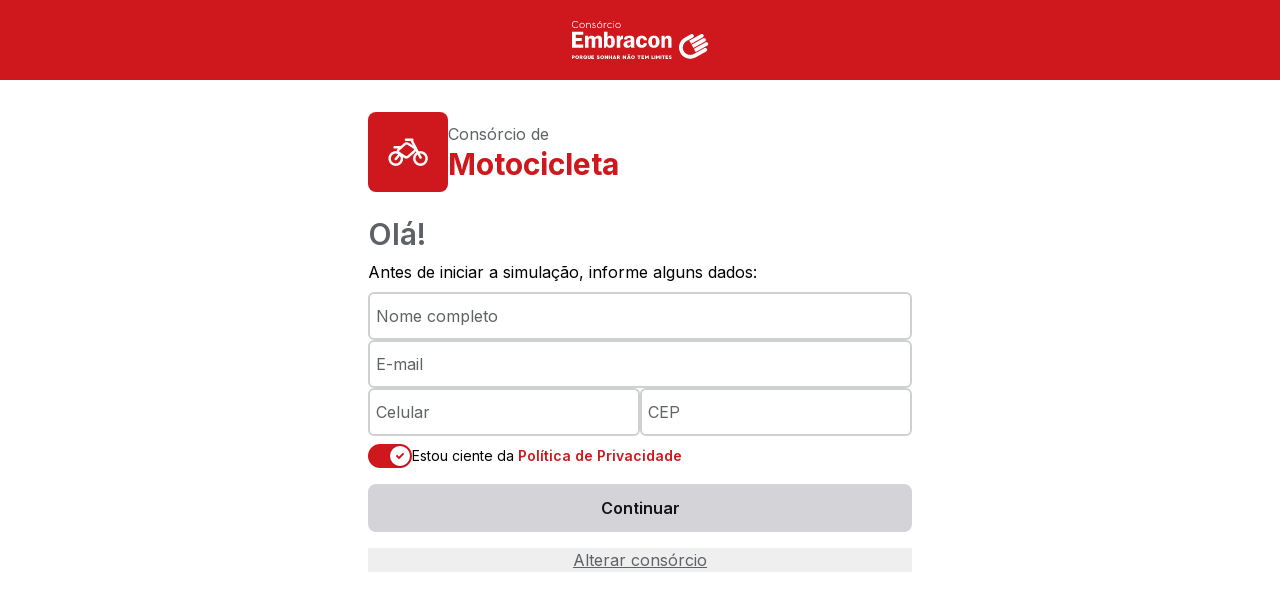

--- FILE ---
content_type: text/html; charset=utf-8
request_url: https://simulador.embracon.com.br/?interest=moto&external_token=filial&branch=santa-maria&uuid=e24aefe9-c0c8-4956-aa95-706f949884e1
body_size: 3882
content:
<!DOCTYPE html><html lang="pt-BR" class="__className_f367f3"><head><meta charSet="utf-8"/><meta name="viewport" content="width=device-width, initial-scale=1"/><link rel="stylesheet" href="/_next/static/css/4f54b68132d6e899.css" data-precedence="next"/><link rel="preload" as="script" fetchPriority="low" href="/_next/static/chunks/webpack-349c8e694f1e6ea1.js"/><script src="/_next/static/chunks/67a07d93-f9dfffc0b7e73599.js" async=""></script><script src="/_next/static/chunks/279-fc94fe09094788ba.js" async=""></script><script src="/_next/static/chunks/main-app-6585bb40d82d6f61.js" async=""></script><script src="/_next/static/chunks/4a15dd2a-166ded38bbd13d3d.js" async=""></script><script src="/_next/static/chunks/596-8db7cb4bddad1a74.js" async=""></script><script src="/_next/static/chunks/1-011cda063d9b31d6.js" async=""></script><script src="/_next/static/chunks/64-ef8591ac4815ec8c.js" async=""></script><script src="/_next/static/chunks/785-0e848c677a9dce4c.js" async=""></script><script src="/_next/static/chunks/602-42f8417a0c8eaf9c.js" async=""></script><script src="/_next/static/chunks/640-df35004ec4edf365.js" async=""></script><script src="/_next/static/chunks/546-da3ae108f93e036c.js" async=""></script><script src="/_next/static/chunks/560-da1f90929544dd0d.js" async=""></script><script src="/_next/static/chunks/620-95a111dc0882f143.js" async=""></script><script src="/_next/static/chunks/app/(home)/page-e212f2c1173b92e7.js" async=""></script><script src="/_next/static/chunks/856-b060eb436e6c278b.js" async=""></script><script src="/_next/static/chunks/app/layout-7c3225a6c9a9dbfb.js" async=""></script><script src="/_next/static/chunks/app/error-803e3e52dbdfa5a5.js" async=""></script><meta name="next-size-adjust" content=""/><title>Consórcio Embracon - Simule e compre seu consórcio online</title><meta name="description" content="Simule e compre seu consórcio online"/><meta name="author" content="Embracon Marketing"/><link rel="shortcut icon" href="https://embra-assets.nyc3.digitaloceanspaces.com/public/cpns/layout/e24aefe9-c0c8-4956-aa95-706f949884e1/Q2BWvQ8meiU5UGUijTurAHatrC6HPL-metaaGFuZC5qcGc%3D-.jpg"/><link rel="icon" href="https://embra-assets.nyc3.digitaloceanspaces.com/public/cpns/layout/e24aefe9-c0c8-4956-aa95-706f949884e1/Q2BWvQ8meiU5UGUijTurAHatrC6HPL-metaaGFuZC5qcGc%3D-.jpg"/><link rel="apple-touch-icon" href="https://embra-assets.nyc3.digitaloceanspaces.com/public/cpns/layout/e24aefe9-c0c8-4956-aa95-706f949884e1/Q2BWvQ8meiU5UGUijTurAHatrC6HPL-metaaGFuZC5qcGc%3D-.jpg"/><script src="/_next/static/chunks/polyfills-42372ed130431b0a.js" noModule=""></script></head><body class="dark:bg-black "><div hidden=""><!--$--><!--/$--></div><style>
              :root {--brand-lightest:245 210 212;--c-brand-lightest:rgb(245 210 212);--brand-default:206 24 30;--c-brand-default:rgb(206 24 30);--brand-dark:199 15 21;--c-brand-dark:rgb(199 15 21);--brand-darkest:79 9 12;--c-brand-darkest:rgb(79 9 12);--neutral-lightest:255 255 255;--c-neutral-lightest:rgb(255 255 255);--neutral-light:247 247 247;--c-neutral-light:rgb(247 247 247);--neutral-default:207 208 209;--c-neutral-default:rgb(207 208 209);--neutral-dark:94 98 103;--c-neutral-dark:rgb(94 98 103);--neutral-darkest:20 20 20;--c-neutral-darkest:rgb(20 20 20);--error-default:235 0 85;--c-error-default:rgb(235 0 85);--success-default:0 136 54;--c-success-default:rgb(0 136 54);}
            </style><!--$--><!--/$--><div data-rht-toaster="" style="position:fixed;z-index:9999;top:16px;left:16px;right:16px;bottom:16px;pointer-events:none"></div><noscript><iframe title="google-tag-manager" src="https://www.googletagmanager.com/ns.html?id=GTM-TPQX5D8" height="0" width="0" style="display:none;visibility:hidden"></iframe></noscript><script src="/_next/static/chunks/webpack-349c8e694f1e6ea1.js" id="_R_" async=""></script><script>(self.__next_f=self.__next_f||[]).push([0])</script><script>self.__next_f.push([1,"1:\"$Sreact.fragment\"\n3:I[59744,[],\"\"]\n4:I[92294,[],\"\"]\n6:I[14637,[],\"OutletBoundary\"]\n8:I[94072,[],\"AsyncMetadataOutlet\"]\na:I[14637,[],\"ViewportBoundary\"]\nc:I[14637,[],\"MetadataBoundary\"]\nd:\"$Sreact.suspense\"\nf:I[66940,[],\"\"]\n11:I[71945,[\"983\",\"static/chunks/4a15dd2a-166ded38bbd13d3d.js\",\"596\",\"static/chunks/596-8db7cb4bddad1a74.js\",\"1\",\"static/chunks/1-011cda063d9b31d6.js\",\"64\",\"static/chunks/64-ef8591ac4815ec8c.js\",\"785\",\"static/chunks/785-0e848c677a9dce4c.js\",\"602\",\"static/chunks/602-42f8417a0c8eaf9c.js\",\"640\",\"static/chunks/640-df35004ec4edf365.js\",\"546\",\"static/chunks/546-da3ae108f93e036c.js\",\"560\",\"static/chunks/560-da1f90929544dd0d.js\",\"620\",\"static/chunks/620-95a111dc0882f143.js\",\"813\",\"static/chunks/app/(home)/page-e212f2c1173b92e7.js\"],\"default\"]\n12:I[86589,[\"983\",\"static/chunks/4a15dd2a-166ded38bbd13d3d.js\",\"596\",\"static/chunks/596-8db7cb4bddad1a74.js\",\"1\",\"static/chunks/1-011cda063d9b31d6.js\",\"64\",\"static/chunks/64-ef8591ac4815ec8c.js\",\"785\",\"static/chunks/785-0e848c677a9dce4c.js\",\"602\",\"static/chunks/602-42f8417a0c8eaf9c.js\",\"640\",\"static/chunks/640-df35004ec4edf365.js\",\"546\",\"static/chunks/546-da3ae108f93e036c.js\",\"560\",\"static/chunks/560-da1f90929544dd0d.js\",\"620\",\"static/chunks/620-95a111dc0882f143.js\",\"813\",\"static/chunks/app/(home)/page-e212f2c1173b92e7.js\"],\"LeadFormProvider\"]\n13:I[25068,[\"983\",\"static/chunks/4a15dd2a-166ded38bbd13d3d.js\",\"596\",\"static/chunks/596-8db7cb4bddad1a74.js\",\"1\",\"static/chunks/1-011cda063d9b31d6.js\",\"64\",\"static/chunks/64-ef8591ac4815ec8c.js\",\"785\",\"static/chunks/785-0e848c677a9dce4c.js\",\"602\",\"static/chunks/602-42f8417a0c8eaf9c.js\",\"640\",\"static/chunks/640-df35004ec4edf365.js\",\"546\",\"static/chunks/546-da3ae108f93e036c.js\",\"560\",\"static/chunks/560-da1f90929544dd0d.js\",\"620\",\"static/chunks/620-95a111dc0882f143.js\",\"813\",\"static/chunks/app/(home)/page-e212f2c1173b92e7.js\"],\"LeadForm\"]\n:HL[\"/_next/static/media/e4af272ccee01ff0-s.p.woff2\",\"font\",{\"crossOrigin\":\"\",\"type\":\"font/woff2\"}]\n:HL[\"/_next/static/css/4f54b68132d6e899.css\",\"style\"]\n"])</script><script>self.__next_f.push([1,"0:{\"P\":null,\"b\":\"khxQ4XzGic_YI72zIeDSH\",\"p\":\"\",\"c\":[\"\",\"?interest=moto\u0026external_token=filial\u0026branch=santa-maria\u0026uuid=e24aefe9-c0c8-4956-aa95-706f949884e1\"],\"i\":false,\"f\":[[[\"\",{\"children\":[\"(home)\",{\"children\":[\"__PAGE__?{\\\"interest\\\":\\\"moto\\\",\\\"external_token\\\":\\\"filial\\\",\\\"branch\\\":\\\"santa-maria\\\",\\\"uuid\\\":\\\"e24aefe9-c0c8-4956-aa95-706f949884e1\\\"}\",{}]}]},\"$undefined\",\"$undefined\",true],[\"\",[\"$\",\"$1\",\"c\",{\"children\":[[[\"$\",\"link\",\"0\",{\"rel\":\"stylesheet\",\"href\":\"/_next/static/css/4f54b68132d6e899.css\",\"precedence\":\"next\",\"crossOrigin\":\"$undefined\",\"nonce\":\"$undefined\"}]],\"$L2\"]}],{\"children\":[\"(home)\",[\"$\",\"$1\",\"c\",{\"children\":[null,[\"$\",\"$L3\",null,{\"parallelRouterKey\":\"children\",\"error\":\"$undefined\",\"errorStyles\":\"$undefined\",\"errorScripts\":\"$undefined\",\"template\":[\"$\",\"$L4\",null,{}],\"templateStyles\":\"$undefined\",\"templateScripts\":\"$undefined\",\"notFound\":[[[\"$\",\"title\",null,{\"children\":\"404: This page could not be found.\"}],[\"$\",\"div\",null,{\"style\":{\"fontFamily\":\"system-ui,\\\"Segoe UI\\\",Roboto,Helvetica,Arial,sans-serif,\\\"Apple Color Emoji\\\",\\\"Segoe UI Emoji\\\"\",\"height\":\"100vh\",\"textAlign\":\"center\",\"display\":\"flex\",\"flexDirection\":\"column\",\"alignItems\":\"center\",\"justifyContent\":\"center\"},\"children\":[\"$\",\"div\",null,{\"children\":[[\"$\",\"style\",null,{\"dangerouslySetInnerHTML\":{\"__html\":\"body{color:#000;background:#fff;margin:0}.next-error-h1{border-right:1px solid rgba(0,0,0,.3)}@media (prefers-color-scheme:dark){body{color:#fff;background:#000}.next-error-h1{border-right:1px solid rgba(255,255,255,.3)}}\"}}],[\"$\",\"h1\",null,{\"className\":\"next-error-h1\",\"style\":{\"display\":\"inline-block\",\"margin\":\"0 20px 0 0\",\"padding\":\"0 23px 0 0\",\"fontSize\":24,\"fontWeight\":500,\"verticalAlign\":\"top\",\"lineHeight\":\"49px\"},\"children\":404}],[\"$\",\"div\",null,{\"style\":{\"display\":\"inline-block\"},\"children\":[\"$\",\"h2\",null,{\"style\":{\"fontSize\":14,\"fontWeight\":400,\"lineHeight\":\"49px\",\"margin\":0},\"children\":\"This page could not be found.\"}]}]]}]}]],[]],\"forbidden\":\"$undefined\",\"unauthorized\":\"$undefined\"}]]}],{\"children\":[\"__PAGE__\",[\"$\",\"$1\",\"c\",{\"children\":[\"$L5\",null,[\"$\",\"$L6\",null,{\"children\":[\"$L7\",[\"$\",\"$L8\",null,{\"promise\":\"$@9\"}]]}]]}],{},null,false]},null,false]},null,false],[\"$\",\"$1\",\"h\",{\"children\":[null,[[\"$\",\"$La\",null,{\"children\":\"$Lb\"}],[\"$\",\"meta\",null,{\"name\":\"next-size-adjust\",\"content\":\"\"}]],[\"$\",\"$Lc\",null,{\"children\":[\"$\",\"div\",null,{\"hidden\":true,\"children\":[\"$\",\"$d\",null,{\"fallback\":null,\"children\":\"$Le\"}]}]}]]}],false]],\"m\":\"$undefined\",\"G\":[\"$f\",[]],\"s\":false,\"S\":false}\n"])</script><script>self.__next_f.push([1,"2:[\"$\",\"html\",null,{\"lang\":\"pt-BR\",\"className\":\"__className_f367f3\",\"children\":[\"$\",\"body\",null,{\"className\":\"dark:bg-black \",\"children\":\"$L10\"}]}]\n5:[\"$\",\"$L11\",null,{\"children\":[\"$\",\"$L12\",null,{\"children\":[\"$\",\"$L13\",null,{}]}]}]\nb:[[\"$\",\"meta\",\"0\",{\"charSet\":\"utf-8\"}],[\"$\",\"meta\",\"1\",{\"name\":\"viewport\",\"content\":\"width=device-width, initial-scale=1\"}]]\n7:null\n"])</script><script>self.__next_f.push([1,"14:I[42900,[\"64\",\"static/chunks/64-ef8591ac4815ec8c.js\",\"856\",\"static/chunks/856-b060eb436e6c278b.js\",\"546\",\"static/chunks/546-da3ae108f93e036c.js\",\"177\",\"static/chunks/app/layout-7c3225a6c9a9dbfb.js\"],\"default\"]\n16:I[98424,[],\"IconMark\"]\n"])</script><script>self.__next_f.push([1,"10:[\"$\",\"$L14\",null,{\"searchParams\":{\"interest\":\"moto\",\"external_token\":\"filial\",\"branch\":\"santa-maria\",\"uuid\":\"e24aefe9-c0c8-4956-aa95-706f949884e1\"},\"company\":{\"data\":{\"theme\":{\"title\":\"Consórcio Embracon - Simule e compre seu consórcio online\",\"metas\":[{\"name\":\"author\",\"content\":\"Embracon Marketing\"},{\"name\":\"description\",\"content\":\"Simule e compre seu consórcio online\"}],\"links\":[{\"rel\":\"icon\",\"href\":\"https://embra-assets.nyc3.digitaloceanspaces.com/public/cpns/layout/e24aefe9-c0c8-4956-aa95-706f949884e1/Q2BWvQ8meiU5UGUijTurAHatrC6HPL-metaaGFuZC5qcGc%3D-.jpg\"}],\"colors\":\":root {--brand-lightest:245 210 212;--c-brand-lightest:rgb(245 210 212);--brand-default:206 24 30;--c-brand-default:rgb(206 24 30);--brand-dark:199 15 21;--c-brand-dark:rgb(199 15 21);--brand-darkest:79 9 12;--c-brand-darkest:rgb(79 9 12);--neutral-lightest:255 255 255;--c-neutral-lightest:rgb(255 255 255);--neutral-light:247 247 247;--c-neutral-light:rgb(247 247 247);--neutral-default:207 208 209;--c-neutral-default:rgb(207 208 209);--neutral-dark:94 98 103;--c-neutral-dark:rgb(94 98 103);--neutral-darkest:20 20 20;--c-neutral-darkest:rgb(20 20 20);--error-default:235 0 85;--c-error-default:rgb(235 0 85);--success-default:0 136 54;--c-success-default:rgb(0 136 54);}\"},\"logo\":\"https://embra-assets.nyc3.digitaloceanspaces.com/public/cpns/lgs/e24aefe9-c0c8-4956-aa95-706f949884e1/9huXNXfnjVjxnmkhISRVjCVP3zMmKF-metabG9nb2VtYnJhLWJyYW5jby5zdmc%3D-.svg\",\"hero\":\"https://embra-assets.nyc3.digitaloceanspaces.com/public/cpns/hero/e24aefe9-c0c8-4956-aa95-706f949884e1/jtPzBHvOsHg6eg0Z4dCDyszGJG8UD6-metaZG9ndWluaG8uanBn-.jpg\",\"regulation_term\":\"https://embra-assets.nyc3.digitaloceanspaces.com/public/cpns/rgs/e24aefe9-c0c8-4956-aa95-706f949884e1/ilR6rynqBEgHBPZ7DU7CSPJNMdrmUO-metaUmVndWxhbWVudG8gRW1icmFjb24ucGRm-.pdf\",\"consent_term\":\"https://www.embracon.com.br/termo-de-consentimento\",\"company\":{\"uuid\":\"e24aefe9-c0c8-4956-aa95-706f949884e1\",\"display_name\":\"Consórcio Embracon\"},\"website_url\":\"https://www.embracon.com.br/\",\"app_store\":\"https://apps.apple.com/br/app/cons%C3%B3rcio-embracon/id787138884\",\"play_store\":\"https://play.google.com/store/apps/details?id=br.com.webatendimento.consorcio.embracon\u0026hl=pt_BR\",\"configs\":{\"ecommerce\":true,\"recaptcha\":true,\"gtm_id\":\"GTM-TPQX5D8\",\"hot_lead\":true,\"ecommerce_document_type\":\"ALL\",\"ecommerce_payment_type\":[\"CC\",\"PIX\"],\"has_2fa_enabled\":true,\"has_2fa_whatsapp_token\":false}}},\"interests\":{\"data\":[{\"name\":\"Carro\",\"code\":\"auto\",\"logo\":\"https://embra-assets.nyc3.digitaloceanspaces.com/public/simulation/interests/swJbcw4PQXG3haZ1KCCNXQNgC4q7gX-metaY2Fycm8tc2ltdWxhZG9yLmpwZw%3D%3D-.jpg\",\"simulation_table_uuid\":\"a4c302e9-506c-4024-b8b8-a8f45a0453f0\",\"group_range\":[],\"installments\":{\"default\":[],\"more_for_less\":[90,100,60,50,36]},\"values\":[45000,50000,55000,60000,65000,70000,75000,80000,85000,90000,100000,110000,120000,130000,140000,150000,160000,170000,180000]},{\"name\":\"Imóvel\",\"code\":\"imovel\",\"logo\":\"https://embra-assets.nyc3.digitaloceanspaces.com/public/simulation/interests/YKjVIkwvPSefAa3EHLuQoc1nnIj4YA-metaaW1vdmVsLXNpbXVsYWRvci5qcGc%3D-.jpg\",\"simulation_table_uuid\":\"a52a4a32-31cd-4273-9701-09e3b18ba515\",\"group_range\":[\"120000\",\"600000\"],\"installments\":{\"default\":[],\"more_for_less\":[36,50,60,70,85,100,120,135,150,200,220,240]},\"values\":[120000,130000,140000,150000,200000,220000,230000,240000,300000,330000,350000,380000,400000,430000,450000,480000,500000,530000,550000,580000,600000,650000,700000,750000,800000,850000,900000,950000,1000000,1200000,1100000]},{\"name\":\"Motocicleta\",\"code\":\"moto\",\"logo\":\"https://embra-assets.nyc3.digitaloceanspaces.com/public/simulation/interests/XwIiLtmoyGkAa1NaHUqZNWW2UBkjMj-metabW90by5qcGc%3D-.jpg\",\"simulation_table_uuid\":\"f694576e-bb18-4451-9b9a-aae07122b85b\",\"group_range\":[],\"installments\":{\"default\":[36,50,60,70],\"more_for_less\":[]},\"values\":[15000,16000,17000,18000,19000,20000,21000,22000,23000,24000,25000,26000,27000,28000,29000,30000]},{\"name\":\"Serviço\",\"code\":\"servico\",\"logo\":\"https://embra-assets.nyc3.digitaloceanspaces.com/public/simulation/interests/Z0EA3VixYjny6RgCEk515MsSTiPTVl-metac2Vydmljby5qcGc%3D-.jpg\",\"simulation_table_uuid\":\"a84b972f-32b1-4e2c-8777-f3803e93e74c\",\"group_range\":[],\"installments\":{\"default\":[20,30,40],\"more_for_less\":[]},\"values\":[30000,15000,17000,20000,22000,25000,27000]},{\"name\":\"Pesado\",\"code\":\"pesado\",\"logo\":\"https://embra-assets.nyc3.digitaloceanspaces.com/public/simulation/interests/mY7C0OnT9Rm6UDVXGHd0p2TLv046ac-metacGVzYWRvLmpwZw%3D%3D-.jpg\",\"simulation_table_uuid\":\"8cef692d-cc84-42d9-a1bf-4dba271c361e\",\"group_range\":[],\"installments\":{\"default\":[36,50,60,70,85,100],\"more_for_less\":[]},\"values\":[200000,210000,220000,230000,240000,250000,260000,270000,280000,290000,300000,310000,320000,330000,340000,350000,360000,370000,380000,390000,400000]}]},\"apiUrl\":\"https://cl.embracon.online/api\",\"children\":[false,false,false,false,false,false,\"$L15\"]}]\n"])</script><script>self.__next_f.push([1,"9:{\"metadata\":[[\"$\",\"title\",\"0\",{\"children\":\"Consórcio Embracon - Simule e compre seu consórcio online\"}],[\"$\",\"meta\",\"1\",{\"name\":\"description\",\"content\":\"Simule e compre seu consórcio online\"}],[\"$\",\"meta\",\"2\",{\"name\":\"author\",\"content\":\"Embracon Marketing\"}],[\"$\",\"link\",\"3\",{\"rel\":\"shortcut icon\",\"href\":\"https://embra-assets.nyc3.digitaloceanspaces.com/public/cpns/layout/e24aefe9-c0c8-4956-aa95-706f949884e1/Q2BWvQ8meiU5UGUijTurAHatrC6HPL-metaaGFuZC5qcGc%3D-.jpg\"}],[\"$\",\"link\",\"4\",{\"rel\":\"icon\",\"href\":\"https://embra-assets.nyc3.digitaloceanspaces.com/public/cpns/layout/e24aefe9-c0c8-4956-aa95-706f949884e1/Q2BWvQ8meiU5UGUijTurAHatrC6HPL-metaaGFuZC5qcGc%3D-.jpg\"}],[\"$\",\"link\",\"5\",{\"rel\":\"apple-touch-icon\",\"href\":\"https://embra-assets.nyc3.digitaloceanspaces.com/public/cpns/layout/e24aefe9-c0c8-4956-aa95-706f949884e1/Q2BWvQ8meiU5UGUijTurAHatrC6HPL-metaaGFuZC5qcGc%3D-.jpg\"}],[\"$\",\"$L16\",\"6\",{}]],\"error\":null,\"digest\":\"$undefined\"}\n"])</script><script>self.__next_f.push([1,"e:\"$9:metadata\"\n"])</script><script>self.__next_f.push([1,"17:I[58168,[\"983\",\"static/chunks/4a15dd2a-166ded38bbd13d3d.js\",\"596\",\"static/chunks/596-8db7cb4bddad1a74.js\",\"560\",\"static/chunks/560-da1f90929544dd0d.js\",\"39\",\"static/chunks/app/error-803e3e52dbdfa5a5.js\"],\"default\"]\n"])</script><script>self.__next_f.push([1,"15:[\"$\",\"$L3\",null,{\"parallelRouterKey\":\"children\",\"error\":\"$17\",\"errorStyles\":[],\"errorScripts\":[],\"template\":[\"$\",\"$L4\",null,{}],\"templateStyles\":\"$undefined\",\"templateScripts\":\"$undefined\",\"notFound\":[[[\"$\",\"title\",null,{\"children\":\"404: This page could not be found.\"}],[\"$\",\"div\",null,{\"style\":\"$0:f:0:1:2:children:1:props:children:1:props:notFound:0:1:props:style\",\"children\":[\"$\",\"div\",null,{\"children\":[[\"$\",\"style\",null,{\"dangerouslySetInnerHTML\":{\"__html\":\"body{color:#000;background:#fff;margin:0}.next-error-h1{border-right:1px solid rgba(0,0,0,.3)}@media (prefers-color-scheme:dark){body{color:#fff;background:#000}.next-error-h1{border-right:1px solid rgba(255,255,255,.3)}}\"}}],[\"$\",\"h1\",null,{\"className\":\"next-error-h1\",\"style\":\"$0:f:0:1:2:children:1:props:children:1:props:notFound:0:1:props:children:props:children:1:props:style\",\"children\":404}],[\"$\",\"div\",null,{\"style\":\"$0:f:0:1:2:children:1:props:children:1:props:notFound:0:1:props:children:props:children:2:props:style\",\"children\":[\"$\",\"h2\",null,{\"style\":\"$0:f:0:1:2:children:1:props:children:1:props:notFound:0:1:props:children:props:children:2:props:children:props:style\",\"children\":\"This page could not be found.\"}]}]]}]}]],[]],\"forbidden\":\"$undefined\",\"unauthorized\":\"$undefined\"}]\n"])</script></body></html>

--- FILE ---
content_type: text/html; charset=utf-8
request_url: https://www.google.com/recaptcha/api2/anchor?ar=1&k=6LcjLIoeAAAAAD19ke0MT0k11R11VeYw4_dKFM9m&co=aHR0cHM6Ly9zaW11bGFkb3IuZW1icmFjb24uY29tLmJyOjQ0Mw..&hl=en&v=PoyoqOPhxBO7pBk68S4YbpHZ&size=invisible&anchor-ms=20000&execute-ms=30000&cb=wxi5cpf5mt66
body_size: 48657
content:
<!DOCTYPE HTML><html dir="ltr" lang="en"><head><meta http-equiv="Content-Type" content="text/html; charset=UTF-8">
<meta http-equiv="X-UA-Compatible" content="IE=edge">
<title>reCAPTCHA</title>
<style type="text/css">
/* cyrillic-ext */
@font-face {
  font-family: 'Roboto';
  font-style: normal;
  font-weight: 400;
  font-stretch: 100%;
  src: url(//fonts.gstatic.com/s/roboto/v48/KFO7CnqEu92Fr1ME7kSn66aGLdTylUAMa3GUBHMdazTgWw.woff2) format('woff2');
  unicode-range: U+0460-052F, U+1C80-1C8A, U+20B4, U+2DE0-2DFF, U+A640-A69F, U+FE2E-FE2F;
}
/* cyrillic */
@font-face {
  font-family: 'Roboto';
  font-style: normal;
  font-weight: 400;
  font-stretch: 100%;
  src: url(//fonts.gstatic.com/s/roboto/v48/KFO7CnqEu92Fr1ME7kSn66aGLdTylUAMa3iUBHMdazTgWw.woff2) format('woff2');
  unicode-range: U+0301, U+0400-045F, U+0490-0491, U+04B0-04B1, U+2116;
}
/* greek-ext */
@font-face {
  font-family: 'Roboto';
  font-style: normal;
  font-weight: 400;
  font-stretch: 100%;
  src: url(//fonts.gstatic.com/s/roboto/v48/KFO7CnqEu92Fr1ME7kSn66aGLdTylUAMa3CUBHMdazTgWw.woff2) format('woff2');
  unicode-range: U+1F00-1FFF;
}
/* greek */
@font-face {
  font-family: 'Roboto';
  font-style: normal;
  font-weight: 400;
  font-stretch: 100%;
  src: url(//fonts.gstatic.com/s/roboto/v48/KFO7CnqEu92Fr1ME7kSn66aGLdTylUAMa3-UBHMdazTgWw.woff2) format('woff2');
  unicode-range: U+0370-0377, U+037A-037F, U+0384-038A, U+038C, U+038E-03A1, U+03A3-03FF;
}
/* math */
@font-face {
  font-family: 'Roboto';
  font-style: normal;
  font-weight: 400;
  font-stretch: 100%;
  src: url(//fonts.gstatic.com/s/roboto/v48/KFO7CnqEu92Fr1ME7kSn66aGLdTylUAMawCUBHMdazTgWw.woff2) format('woff2');
  unicode-range: U+0302-0303, U+0305, U+0307-0308, U+0310, U+0312, U+0315, U+031A, U+0326-0327, U+032C, U+032F-0330, U+0332-0333, U+0338, U+033A, U+0346, U+034D, U+0391-03A1, U+03A3-03A9, U+03B1-03C9, U+03D1, U+03D5-03D6, U+03F0-03F1, U+03F4-03F5, U+2016-2017, U+2034-2038, U+203C, U+2040, U+2043, U+2047, U+2050, U+2057, U+205F, U+2070-2071, U+2074-208E, U+2090-209C, U+20D0-20DC, U+20E1, U+20E5-20EF, U+2100-2112, U+2114-2115, U+2117-2121, U+2123-214F, U+2190, U+2192, U+2194-21AE, U+21B0-21E5, U+21F1-21F2, U+21F4-2211, U+2213-2214, U+2216-22FF, U+2308-230B, U+2310, U+2319, U+231C-2321, U+2336-237A, U+237C, U+2395, U+239B-23B7, U+23D0, U+23DC-23E1, U+2474-2475, U+25AF, U+25B3, U+25B7, U+25BD, U+25C1, U+25CA, U+25CC, U+25FB, U+266D-266F, U+27C0-27FF, U+2900-2AFF, U+2B0E-2B11, U+2B30-2B4C, U+2BFE, U+3030, U+FF5B, U+FF5D, U+1D400-1D7FF, U+1EE00-1EEFF;
}
/* symbols */
@font-face {
  font-family: 'Roboto';
  font-style: normal;
  font-weight: 400;
  font-stretch: 100%;
  src: url(//fonts.gstatic.com/s/roboto/v48/KFO7CnqEu92Fr1ME7kSn66aGLdTylUAMaxKUBHMdazTgWw.woff2) format('woff2');
  unicode-range: U+0001-000C, U+000E-001F, U+007F-009F, U+20DD-20E0, U+20E2-20E4, U+2150-218F, U+2190, U+2192, U+2194-2199, U+21AF, U+21E6-21F0, U+21F3, U+2218-2219, U+2299, U+22C4-22C6, U+2300-243F, U+2440-244A, U+2460-24FF, U+25A0-27BF, U+2800-28FF, U+2921-2922, U+2981, U+29BF, U+29EB, U+2B00-2BFF, U+4DC0-4DFF, U+FFF9-FFFB, U+10140-1018E, U+10190-1019C, U+101A0, U+101D0-101FD, U+102E0-102FB, U+10E60-10E7E, U+1D2C0-1D2D3, U+1D2E0-1D37F, U+1F000-1F0FF, U+1F100-1F1AD, U+1F1E6-1F1FF, U+1F30D-1F30F, U+1F315, U+1F31C, U+1F31E, U+1F320-1F32C, U+1F336, U+1F378, U+1F37D, U+1F382, U+1F393-1F39F, U+1F3A7-1F3A8, U+1F3AC-1F3AF, U+1F3C2, U+1F3C4-1F3C6, U+1F3CA-1F3CE, U+1F3D4-1F3E0, U+1F3ED, U+1F3F1-1F3F3, U+1F3F5-1F3F7, U+1F408, U+1F415, U+1F41F, U+1F426, U+1F43F, U+1F441-1F442, U+1F444, U+1F446-1F449, U+1F44C-1F44E, U+1F453, U+1F46A, U+1F47D, U+1F4A3, U+1F4B0, U+1F4B3, U+1F4B9, U+1F4BB, U+1F4BF, U+1F4C8-1F4CB, U+1F4D6, U+1F4DA, U+1F4DF, U+1F4E3-1F4E6, U+1F4EA-1F4ED, U+1F4F7, U+1F4F9-1F4FB, U+1F4FD-1F4FE, U+1F503, U+1F507-1F50B, U+1F50D, U+1F512-1F513, U+1F53E-1F54A, U+1F54F-1F5FA, U+1F610, U+1F650-1F67F, U+1F687, U+1F68D, U+1F691, U+1F694, U+1F698, U+1F6AD, U+1F6B2, U+1F6B9-1F6BA, U+1F6BC, U+1F6C6-1F6CF, U+1F6D3-1F6D7, U+1F6E0-1F6EA, U+1F6F0-1F6F3, U+1F6F7-1F6FC, U+1F700-1F7FF, U+1F800-1F80B, U+1F810-1F847, U+1F850-1F859, U+1F860-1F887, U+1F890-1F8AD, U+1F8B0-1F8BB, U+1F8C0-1F8C1, U+1F900-1F90B, U+1F93B, U+1F946, U+1F984, U+1F996, U+1F9E9, U+1FA00-1FA6F, U+1FA70-1FA7C, U+1FA80-1FA89, U+1FA8F-1FAC6, U+1FACE-1FADC, U+1FADF-1FAE9, U+1FAF0-1FAF8, U+1FB00-1FBFF;
}
/* vietnamese */
@font-face {
  font-family: 'Roboto';
  font-style: normal;
  font-weight: 400;
  font-stretch: 100%;
  src: url(//fonts.gstatic.com/s/roboto/v48/KFO7CnqEu92Fr1ME7kSn66aGLdTylUAMa3OUBHMdazTgWw.woff2) format('woff2');
  unicode-range: U+0102-0103, U+0110-0111, U+0128-0129, U+0168-0169, U+01A0-01A1, U+01AF-01B0, U+0300-0301, U+0303-0304, U+0308-0309, U+0323, U+0329, U+1EA0-1EF9, U+20AB;
}
/* latin-ext */
@font-face {
  font-family: 'Roboto';
  font-style: normal;
  font-weight: 400;
  font-stretch: 100%;
  src: url(//fonts.gstatic.com/s/roboto/v48/KFO7CnqEu92Fr1ME7kSn66aGLdTylUAMa3KUBHMdazTgWw.woff2) format('woff2');
  unicode-range: U+0100-02BA, U+02BD-02C5, U+02C7-02CC, U+02CE-02D7, U+02DD-02FF, U+0304, U+0308, U+0329, U+1D00-1DBF, U+1E00-1E9F, U+1EF2-1EFF, U+2020, U+20A0-20AB, U+20AD-20C0, U+2113, U+2C60-2C7F, U+A720-A7FF;
}
/* latin */
@font-face {
  font-family: 'Roboto';
  font-style: normal;
  font-weight: 400;
  font-stretch: 100%;
  src: url(//fonts.gstatic.com/s/roboto/v48/KFO7CnqEu92Fr1ME7kSn66aGLdTylUAMa3yUBHMdazQ.woff2) format('woff2');
  unicode-range: U+0000-00FF, U+0131, U+0152-0153, U+02BB-02BC, U+02C6, U+02DA, U+02DC, U+0304, U+0308, U+0329, U+2000-206F, U+20AC, U+2122, U+2191, U+2193, U+2212, U+2215, U+FEFF, U+FFFD;
}
/* cyrillic-ext */
@font-face {
  font-family: 'Roboto';
  font-style: normal;
  font-weight: 500;
  font-stretch: 100%;
  src: url(//fonts.gstatic.com/s/roboto/v48/KFO7CnqEu92Fr1ME7kSn66aGLdTylUAMa3GUBHMdazTgWw.woff2) format('woff2');
  unicode-range: U+0460-052F, U+1C80-1C8A, U+20B4, U+2DE0-2DFF, U+A640-A69F, U+FE2E-FE2F;
}
/* cyrillic */
@font-face {
  font-family: 'Roboto';
  font-style: normal;
  font-weight: 500;
  font-stretch: 100%;
  src: url(//fonts.gstatic.com/s/roboto/v48/KFO7CnqEu92Fr1ME7kSn66aGLdTylUAMa3iUBHMdazTgWw.woff2) format('woff2');
  unicode-range: U+0301, U+0400-045F, U+0490-0491, U+04B0-04B1, U+2116;
}
/* greek-ext */
@font-face {
  font-family: 'Roboto';
  font-style: normal;
  font-weight: 500;
  font-stretch: 100%;
  src: url(//fonts.gstatic.com/s/roboto/v48/KFO7CnqEu92Fr1ME7kSn66aGLdTylUAMa3CUBHMdazTgWw.woff2) format('woff2');
  unicode-range: U+1F00-1FFF;
}
/* greek */
@font-face {
  font-family: 'Roboto';
  font-style: normal;
  font-weight: 500;
  font-stretch: 100%;
  src: url(//fonts.gstatic.com/s/roboto/v48/KFO7CnqEu92Fr1ME7kSn66aGLdTylUAMa3-UBHMdazTgWw.woff2) format('woff2');
  unicode-range: U+0370-0377, U+037A-037F, U+0384-038A, U+038C, U+038E-03A1, U+03A3-03FF;
}
/* math */
@font-face {
  font-family: 'Roboto';
  font-style: normal;
  font-weight: 500;
  font-stretch: 100%;
  src: url(//fonts.gstatic.com/s/roboto/v48/KFO7CnqEu92Fr1ME7kSn66aGLdTylUAMawCUBHMdazTgWw.woff2) format('woff2');
  unicode-range: U+0302-0303, U+0305, U+0307-0308, U+0310, U+0312, U+0315, U+031A, U+0326-0327, U+032C, U+032F-0330, U+0332-0333, U+0338, U+033A, U+0346, U+034D, U+0391-03A1, U+03A3-03A9, U+03B1-03C9, U+03D1, U+03D5-03D6, U+03F0-03F1, U+03F4-03F5, U+2016-2017, U+2034-2038, U+203C, U+2040, U+2043, U+2047, U+2050, U+2057, U+205F, U+2070-2071, U+2074-208E, U+2090-209C, U+20D0-20DC, U+20E1, U+20E5-20EF, U+2100-2112, U+2114-2115, U+2117-2121, U+2123-214F, U+2190, U+2192, U+2194-21AE, U+21B0-21E5, U+21F1-21F2, U+21F4-2211, U+2213-2214, U+2216-22FF, U+2308-230B, U+2310, U+2319, U+231C-2321, U+2336-237A, U+237C, U+2395, U+239B-23B7, U+23D0, U+23DC-23E1, U+2474-2475, U+25AF, U+25B3, U+25B7, U+25BD, U+25C1, U+25CA, U+25CC, U+25FB, U+266D-266F, U+27C0-27FF, U+2900-2AFF, U+2B0E-2B11, U+2B30-2B4C, U+2BFE, U+3030, U+FF5B, U+FF5D, U+1D400-1D7FF, U+1EE00-1EEFF;
}
/* symbols */
@font-face {
  font-family: 'Roboto';
  font-style: normal;
  font-weight: 500;
  font-stretch: 100%;
  src: url(//fonts.gstatic.com/s/roboto/v48/KFO7CnqEu92Fr1ME7kSn66aGLdTylUAMaxKUBHMdazTgWw.woff2) format('woff2');
  unicode-range: U+0001-000C, U+000E-001F, U+007F-009F, U+20DD-20E0, U+20E2-20E4, U+2150-218F, U+2190, U+2192, U+2194-2199, U+21AF, U+21E6-21F0, U+21F3, U+2218-2219, U+2299, U+22C4-22C6, U+2300-243F, U+2440-244A, U+2460-24FF, U+25A0-27BF, U+2800-28FF, U+2921-2922, U+2981, U+29BF, U+29EB, U+2B00-2BFF, U+4DC0-4DFF, U+FFF9-FFFB, U+10140-1018E, U+10190-1019C, U+101A0, U+101D0-101FD, U+102E0-102FB, U+10E60-10E7E, U+1D2C0-1D2D3, U+1D2E0-1D37F, U+1F000-1F0FF, U+1F100-1F1AD, U+1F1E6-1F1FF, U+1F30D-1F30F, U+1F315, U+1F31C, U+1F31E, U+1F320-1F32C, U+1F336, U+1F378, U+1F37D, U+1F382, U+1F393-1F39F, U+1F3A7-1F3A8, U+1F3AC-1F3AF, U+1F3C2, U+1F3C4-1F3C6, U+1F3CA-1F3CE, U+1F3D4-1F3E0, U+1F3ED, U+1F3F1-1F3F3, U+1F3F5-1F3F7, U+1F408, U+1F415, U+1F41F, U+1F426, U+1F43F, U+1F441-1F442, U+1F444, U+1F446-1F449, U+1F44C-1F44E, U+1F453, U+1F46A, U+1F47D, U+1F4A3, U+1F4B0, U+1F4B3, U+1F4B9, U+1F4BB, U+1F4BF, U+1F4C8-1F4CB, U+1F4D6, U+1F4DA, U+1F4DF, U+1F4E3-1F4E6, U+1F4EA-1F4ED, U+1F4F7, U+1F4F9-1F4FB, U+1F4FD-1F4FE, U+1F503, U+1F507-1F50B, U+1F50D, U+1F512-1F513, U+1F53E-1F54A, U+1F54F-1F5FA, U+1F610, U+1F650-1F67F, U+1F687, U+1F68D, U+1F691, U+1F694, U+1F698, U+1F6AD, U+1F6B2, U+1F6B9-1F6BA, U+1F6BC, U+1F6C6-1F6CF, U+1F6D3-1F6D7, U+1F6E0-1F6EA, U+1F6F0-1F6F3, U+1F6F7-1F6FC, U+1F700-1F7FF, U+1F800-1F80B, U+1F810-1F847, U+1F850-1F859, U+1F860-1F887, U+1F890-1F8AD, U+1F8B0-1F8BB, U+1F8C0-1F8C1, U+1F900-1F90B, U+1F93B, U+1F946, U+1F984, U+1F996, U+1F9E9, U+1FA00-1FA6F, U+1FA70-1FA7C, U+1FA80-1FA89, U+1FA8F-1FAC6, U+1FACE-1FADC, U+1FADF-1FAE9, U+1FAF0-1FAF8, U+1FB00-1FBFF;
}
/* vietnamese */
@font-face {
  font-family: 'Roboto';
  font-style: normal;
  font-weight: 500;
  font-stretch: 100%;
  src: url(//fonts.gstatic.com/s/roboto/v48/KFO7CnqEu92Fr1ME7kSn66aGLdTylUAMa3OUBHMdazTgWw.woff2) format('woff2');
  unicode-range: U+0102-0103, U+0110-0111, U+0128-0129, U+0168-0169, U+01A0-01A1, U+01AF-01B0, U+0300-0301, U+0303-0304, U+0308-0309, U+0323, U+0329, U+1EA0-1EF9, U+20AB;
}
/* latin-ext */
@font-face {
  font-family: 'Roboto';
  font-style: normal;
  font-weight: 500;
  font-stretch: 100%;
  src: url(//fonts.gstatic.com/s/roboto/v48/KFO7CnqEu92Fr1ME7kSn66aGLdTylUAMa3KUBHMdazTgWw.woff2) format('woff2');
  unicode-range: U+0100-02BA, U+02BD-02C5, U+02C7-02CC, U+02CE-02D7, U+02DD-02FF, U+0304, U+0308, U+0329, U+1D00-1DBF, U+1E00-1E9F, U+1EF2-1EFF, U+2020, U+20A0-20AB, U+20AD-20C0, U+2113, U+2C60-2C7F, U+A720-A7FF;
}
/* latin */
@font-face {
  font-family: 'Roboto';
  font-style: normal;
  font-weight: 500;
  font-stretch: 100%;
  src: url(//fonts.gstatic.com/s/roboto/v48/KFO7CnqEu92Fr1ME7kSn66aGLdTylUAMa3yUBHMdazQ.woff2) format('woff2');
  unicode-range: U+0000-00FF, U+0131, U+0152-0153, U+02BB-02BC, U+02C6, U+02DA, U+02DC, U+0304, U+0308, U+0329, U+2000-206F, U+20AC, U+2122, U+2191, U+2193, U+2212, U+2215, U+FEFF, U+FFFD;
}
/* cyrillic-ext */
@font-face {
  font-family: 'Roboto';
  font-style: normal;
  font-weight: 900;
  font-stretch: 100%;
  src: url(//fonts.gstatic.com/s/roboto/v48/KFO7CnqEu92Fr1ME7kSn66aGLdTylUAMa3GUBHMdazTgWw.woff2) format('woff2');
  unicode-range: U+0460-052F, U+1C80-1C8A, U+20B4, U+2DE0-2DFF, U+A640-A69F, U+FE2E-FE2F;
}
/* cyrillic */
@font-face {
  font-family: 'Roboto';
  font-style: normal;
  font-weight: 900;
  font-stretch: 100%;
  src: url(//fonts.gstatic.com/s/roboto/v48/KFO7CnqEu92Fr1ME7kSn66aGLdTylUAMa3iUBHMdazTgWw.woff2) format('woff2');
  unicode-range: U+0301, U+0400-045F, U+0490-0491, U+04B0-04B1, U+2116;
}
/* greek-ext */
@font-face {
  font-family: 'Roboto';
  font-style: normal;
  font-weight: 900;
  font-stretch: 100%;
  src: url(//fonts.gstatic.com/s/roboto/v48/KFO7CnqEu92Fr1ME7kSn66aGLdTylUAMa3CUBHMdazTgWw.woff2) format('woff2');
  unicode-range: U+1F00-1FFF;
}
/* greek */
@font-face {
  font-family: 'Roboto';
  font-style: normal;
  font-weight: 900;
  font-stretch: 100%;
  src: url(//fonts.gstatic.com/s/roboto/v48/KFO7CnqEu92Fr1ME7kSn66aGLdTylUAMa3-UBHMdazTgWw.woff2) format('woff2');
  unicode-range: U+0370-0377, U+037A-037F, U+0384-038A, U+038C, U+038E-03A1, U+03A3-03FF;
}
/* math */
@font-face {
  font-family: 'Roboto';
  font-style: normal;
  font-weight: 900;
  font-stretch: 100%;
  src: url(//fonts.gstatic.com/s/roboto/v48/KFO7CnqEu92Fr1ME7kSn66aGLdTylUAMawCUBHMdazTgWw.woff2) format('woff2');
  unicode-range: U+0302-0303, U+0305, U+0307-0308, U+0310, U+0312, U+0315, U+031A, U+0326-0327, U+032C, U+032F-0330, U+0332-0333, U+0338, U+033A, U+0346, U+034D, U+0391-03A1, U+03A3-03A9, U+03B1-03C9, U+03D1, U+03D5-03D6, U+03F0-03F1, U+03F4-03F5, U+2016-2017, U+2034-2038, U+203C, U+2040, U+2043, U+2047, U+2050, U+2057, U+205F, U+2070-2071, U+2074-208E, U+2090-209C, U+20D0-20DC, U+20E1, U+20E5-20EF, U+2100-2112, U+2114-2115, U+2117-2121, U+2123-214F, U+2190, U+2192, U+2194-21AE, U+21B0-21E5, U+21F1-21F2, U+21F4-2211, U+2213-2214, U+2216-22FF, U+2308-230B, U+2310, U+2319, U+231C-2321, U+2336-237A, U+237C, U+2395, U+239B-23B7, U+23D0, U+23DC-23E1, U+2474-2475, U+25AF, U+25B3, U+25B7, U+25BD, U+25C1, U+25CA, U+25CC, U+25FB, U+266D-266F, U+27C0-27FF, U+2900-2AFF, U+2B0E-2B11, U+2B30-2B4C, U+2BFE, U+3030, U+FF5B, U+FF5D, U+1D400-1D7FF, U+1EE00-1EEFF;
}
/* symbols */
@font-face {
  font-family: 'Roboto';
  font-style: normal;
  font-weight: 900;
  font-stretch: 100%;
  src: url(//fonts.gstatic.com/s/roboto/v48/KFO7CnqEu92Fr1ME7kSn66aGLdTylUAMaxKUBHMdazTgWw.woff2) format('woff2');
  unicode-range: U+0001-000C, U+000E-001F, U+007F-009F, U+20DD-20E0, U+20E2-20E4, U+2150-218F, U+2190, U+2192, U+2194-2199, U+21AF, U+21E6-21F0, U+21F3, U+2218-2219, U+2299, U+22C4-22C6, U+2300-243F, U+2440-244A, U+2460-24FF, U+25A0-27BF, U+2800-28FF, U+2921-2922, U+2981, U+29BF, U+29EB, U+2B00-2BFF, U+4DC0-4DFF, U+FFF9-FFFB, U+10140-1018E, U+10190-1019C, U+101A0, U+101D0-101FD, U+102E0-102FB, U+10E60-10E7E, U+1D2C0-1D2D3, U+1D2E0-1D37F, U+1F000-1F0FF, U+1F100-1F1AD, U+1F1E6-1F1FF, U+1F30D-1F30F, U+1F315, U+1F31C, U+1F31E, U+1F320-1F32C, U+1F336, U+1F378, U+1F37D, U+1F382, U+1F393-1F39F, U+1F3A7-1F3A8, U+1F3AC-1F3AF, U+1F3C2, U+1F3C4-1F3C6, U+1F3CA-1F3CE, U+1F3D4-1F3E0, U+1F3ED, U+1F3F1-1F3F3, U+1F3F5-1F3F7, U+1F408, U+1F415, U+1F41F, U+1F426, U+1F43F, U+1F441-1F442, U+1F444, U+1F446-1F449, U+1F44C-1F44E, U+1F453, U+1F46A, U+1F47D, U+1F4A3, U+1F4B0, U+1F4B3, U+1F4B9, U+1F4BB, U+1F4BF, U+1F4C8-1F4CB, U+1F4D6, U+1F4DA, U+1F4DF, U+1F4E3-1F4E6, U+1F4EA-1F4ED, U+1F4F7, U+1F4F9-1F4FB, U+1F4FD-1F4FE, U+1F503, U+1F507-1F50B, U+1F50D, U+1F512-1F513, U+1F53E-1F54A, U+1F54F-1F5FA, U+1F610, U+1F650-1F67F, U+1F687, U+1F68D, U+1F691, U+1F694, U+1F698, U+1F6AD, U+1F6B2, U+1F6B9-1F6BA, U+1F6BC, U+1F6C6-1F6CF, U+1F6D3-1F6D7, U+1F6E0-1F6EA, U+1F6F0-1F6F3, U+1F6F7-1F6FC, U+1F700-1F7FF, U+1F800-1F80B, U+1F810-1F847, U+1F850-1F859, U+1F860-1F887, U+1F890-1F8AD, U+1F8B0-1F8BB, U+1F8C0-1F8C1, U+1F900-1F90B, U+1F93B, U+1F946, U+1F984, U+1F996, U+1F9E9, U+1FA00-1FA6F, U+1FA70-1FA7C, U+1FA80-1FA89, U+1FA8F-1FAC6, U+1FACE-1FADC, U+1FADF-1FAE9, U+1FAF0-1FAF8, U+1FB00-1FBFF;
}
/* vietnamese */
@font-face {
  font-family: 'Roboto';
  font-style: normal;
  font-weight: 900;
  font-stretch: 100%;
  src: url(//fonts.gstatic.com/s/roboto/v48/KFO7CnqEu92Fr1ME7kSn66aGLdTylUAMa3OUBHMdazTgWw.woff2) format('woff2');
  unicode-range: U+0102-0103, U+0110-0111, U+0128-0129, U+0168-0169, U+01A0-01A1, U+01AF-01B0, U+0300-0301, U+0303-0304, U+0308-0309, U+0323, U+0329, U+1EA0-1EF9, U+20AB;
}
/* latin-ext */
@font-face {
  font-family: 'Roboto';
  font-style: normal;
  font-weight: 900;
  font-stretch: 100%;
  src: url(//fonts.gstatic.com/s/roboto/v48/KFO7CnqEu92Fr1ME7kSn66aGLdTylUAMa3KUBHMdazTgWw.woff2) format('woff2');
  unicode-range: U+0100-02BA, U+02BD-02C5, U+02C7-02CC, U+02CE-02D7, U+02DD-02FF, U+0304, U+0308, U+0329, U+1D00-1DBF, U+1E00-1E9F, U+1EF2-1EFF, U+2020, U+20A0-20AB, U+20AD-20C0, U+2113, U+2C60-2C7F, U+A720-A7FF;
}
/* latin */
@font-face {
  font-family: 'Roboto';
  font-style: normal;
  font-weight: 900;
  font-stretch: 100%;
  src: url(//fonts.gstatic.com/s/roboto/v48/KFO7CnqEu92Fr1ME7kSn66aGLdTylUAMa3yUBHMdazQ.woff2) format('woff2');
  unicode-range: U+0000-00FF, U+0131, U+0152-0153, U+02BB-02BC, U+02C6, U+02DA, U+02DC, U+0304, U+0308, U+0329, U+2000-206F, U+20AC, U+2122, U+2191, U+2193, U+2212, U+2215, U+FEFF, U+FFFD;
}

</style>
<link rel="stylesheet" type="text/css" href="https://www.gstatic.com/recaptcha/releases/PoyoqOPhxBO7pBk68S4YbpHZ/styles__ltr.css">
<script nonce="nPVETovZB_HUzq-ewPwpBw" type="text/javascript">window['__recaptcha_api'] = 'https://www.google.com/recaptcha/api2/';</script>
<script type="text/javascript" src="https://www.gstatic.com/recaptcha/releases/PoyoqOPhxBO7pBk68S4YbpHZ/recaptcha__en.js" nonce="nPVETovZB_HUzq-ewPwpBw">
      
    </script></head>
<body><div id="rc-anchor-alert" class="rc-anchor-alert"></div>
<input type="hidden" id="recaptcha-token" value="[base64]">
<script type="text/javascript" nonce="nPVETovZB_HUzq-ewPwpBw">
      recaptcha.anchor.Main.init("[\x22ainput\x22,[\x22bgdata\x22,\x22\x22,\[base64]/[base64]/bmV3IFpbdF0obVswXSk6Sz09Mj9uZXcgWlt0XShtWzBdLG1bMV0pOks9PTM/bmV3IFpbdF0obVswXSxtWzFdLG1bMl0pOks9PTQ/[base64]/[base64]/[base64]/[base64]/[base64]/[base64]/[base64]/[base64]/[base64]/[base64]/[base64]/[base64]/[base64]/[base64]\\u003d\\u003d\x22,\[base64]\\u003d\\u003d\x22,\x22wrVvei0ow4wuw4zDmsOYC8Obw7fCkBDDg3oiWlHDkMKuNDtMw4XCrTfChMK1woQBbwvDmMO8OmPCr8O1PHQ/[base64]/Dh8OUwrzCvcKqwqHDh8OVV8KPwoQTUMKpw4wJwqfChxwFwpRmw7nDsTLDoho/B8OENMOgTylIwo0aaMK/OMO5eQl1Fn7DminDlkTCvSvDo8OsUMOGwo3Dqi1swpMtSsKiEQfChMOkw4RQaFVxw7Ihw4ZcYMO8wrEIIlLDhyQ2wrlFwrQ0c3Epw6nDtMO2R3/Chg3CusKCWcKFC8KFBBh7fsKtw4zCocKnwqR4W8KQw71fEjksfDvDm8K1wpJ7wqESMsKuw6QrM1lUKz3DuRlPwp7CgMKRw6DCr3lRw4QUcBjCq8KRO1d5wo/CssKObRxRPkfDj8OYw5AVw7vDqsK3AXsFwpZjeMOzWMKFQBrDpxI7w6hSw4bDp8KgN8OmVwccw7rCvnlgw4TDjMOkwpzCmF01bSnCnsKww4ZYHmhGAsKPCg9Xw6xvwowUXU3DqsO1OcOnwqhRw4FEwrcdw71UwpwZw7nCo1nCrmU+EMO3BQc4bMO2NcOuKw/CkT42LnNVAC4rB8KJwoN0w584wrXDgsOxKsKfOMO8w4/[base64]/w4fDhWtXKwLCjxtodsO0FcOlw5nDrMOPwo3CpAXCj2rDmndKw5nCphPCvsOswo3Dlj/Dq8K1wqNYw6d/w5kAw7Q6CB/CrBfDmEMjw5HCugpCC8Ozwrsgwp5UCMKbw6zCmsOiPsK9wpTDgg3CmhnCnDbDlsKxKyUuwpdhWXIkwq7DonovCBvCk8KnAcKXNWnDhsOER8O/QsKmQ1HDk2LCicOVXHgXSMORa8K1wpnDmV3DlkMmwp7CkcOxbMO5w77Cr3zDr8Ohw43DlMKQGMOgwqXDhxJgw6tsIcK+w4LDg2lEW1/[base64]/DrFRkZhVhw7R+O0kvZSjDrcKrwoNAfV9+S1cNwojCunXDgz3DtTHCoA/Dg8KTTzkMw4PCuSJyw4fCucO+Bw7Dg8OsWMKSwoN6VcKEw7kaACjDmEbDpWLDpm9xwohSw5QPZMKpw4g/wrBQK0p2wrbCgx/DuXEpw4pcfBnCtcKxYA9DwrUuesO8dMOMwrvCrMKrd0tIwoocwox7MMOhw453H8KJw7NnXMOewrhvX8Okwrp0LcKcAcOECsKLFcOJacONPzTDpMKpw6BQwrTDizzClj7CrsKjwoo1dFQhJXzCnMOJw5/DswLCkcKZT8KeGjA/[base64]/Cp8O7DljDmMOww77DrWfCm8Ouwp/DgjBXw5rDm8OVPh16wrMzw6sHABHDukQPPMOYw6dPwq/Dvj1HwqZ3X8OnZMKFwrbCq8KfwpbChFkJwoRqwo/[base64]/CoQkBw7zCt8KuHsKRw4VMDMOQcRR+H2VwwohSwqNEMMOtAUjDlSkvEsOJwprDu8K0wrMPLwrDvcOxZXFhAsKOwoHCmsKCw6/Dq8OAwoHDn8Oew6DCpVQpQcKswpITUSAWw4TDrCfDrcOFw7XDk8O/DMOgwrrCtMKbwqPCigF4wqEhbsO3woM8wrBdw7TDmcOTNHfCo3rCnRZWwrpNM8KWwpDDrsKcUMO5wpfCvsKww7UfNgnCk8KPwo3Ci8KOeV/DiAAuwq7DqnAqw6/[base64]/Dq8Kiw69uwrR9wq/CjRUUSMKhfFRhwqbDpcKXwrFZw6xjw5bDmzsmTcKrOsO2E2R4Ukh1Ji0wXgvDsQbDvArCgcKvwrcywobDiMOUdlc3Twh2wpEpAsOgwpzDq8O8wqFSfMKNw5Z0eMOSwqMDdMOnOnnCisK0LwfCtMOoF3AvC8Oiw6pELB9ILH7DjsOPZ0tOCjbCkQsQw6zCtk9/wq/CmDrDpxlfw6PCpsONfQfCt8OacMKiw4BiYsOswpsmw4lPwrHCrcO1wqEYbivDnMOgACg5wq/DqlRiGcOJTVjDo0tlem3DtMKeTkHCqMOdwp5SwqzCrsKbD8OtZ3/DlcOAOGpCM0UBc8OhEFYXw5pSL8O2w5jDk3Z5IXHDrj7CoxcOWsKqwrhLVkkSXz/CoMKfw4k6J8KHUsO8ODpJw4NYwq7CgCPCoMKfwoHCh8KYw4LDnWwRwqjCr2g1woXCscKMf8KKw4rCg8OCI2nDocOYE8OrFMKpwo9nJ8OANVvDhcOCVg/[base64]/DpcOEFsOgw6PDh8O2SWtCw4XCjycswoPCj8K3Wi0YTcKicT7Dv8O+wozDkhpcBMKaF0jDpsK9cSQXQMOibExOw6nCh0gPw5lID3PDjMKWwpHDvcOHw7/DtsOpcMO/[base64]/[base64]/CqsOAw4Ijw5jDoQlew79YwrDDp1suwpHCoiBXwp7Ds8OXFRs+BMKNwrNyK3/DhnvDvsOewpMTwpnDpVnDgcK3w7wJeSEvwqQDw7rCp8KMWMOiwqDCscK4w78Ww7PCrsO/wpswB8KtwqQLw6fClSEmFBs6w6rDkmJ8w5LDlMKxLMOiwrh/[base64]/DoTDChsOjUMOOw7wGO3LDoSLCisO+w7TCj8Ksw7DCr2zCtcOewq8zTMKXbcK7c2BVw5FQw4IHQHI3MMO5dBXDlTHCpMOUYizCj2zDsGwYSsKtwqTChcOYw610w6wIw6R3XMOrY8KpSMKkw5Ape8KFw4Q0MAPCgsKEUcKIw6/Cu8OlNMKQCBXCqUJsw7tvfxPCrwARIsKKwo7Di0PDqGx6AcOXBUPCijnDhcK3QcO0w7XDqEMgQ8OwIMO/w78Vwp3CpF7DnzcBw77Dg8KaWMOPHMOPw7Y5w5hWR8OJOx4gw5IiPjXDrsKPw5RwMcOywrzDnW0GDsODwrPCusOnw5XDnHQ+CcKXL8Kkwos8M2wkw4ATwpbDocKEwpZFeQ3CnlrDp8Kmw5Bvwp8Bwq/Dtw4MDsOeRhBhw6fDv1HDhcObwrdJwqTCiMOwLGd5SsOYwp/[base64]/Ci8KmFkvDujENw51QKMK8XMKDwpHDgXPDosOxwqLCucKHw6F6eMO4w43CvRNnw6/DtcO1RBXCthAsPiLCnV/[base64]/[base64]/CpWEOwqzCrmpcw5l+NFfCs33Dp8OfHsOcBRYKfMK3R8OvKWvDgkrCo8KVVifDqMOjwojCrSYTRsOsNsOlw6IgJMKIw5fDtTsJw6zCoMONPzvCrzLCusKCw4XDjDDDqxd/csKcPnrDrXXCusOMwoU9Y8KHMSI5QMKuw67CkzXDn8KyXMObwq3DlcK9wphjcjPCoAbDnREYw7x1wrDDlsK8w4XCkcKxwobDgAotcsKkchcaRETCunx5wpvCpnDDsXDDmMKjwrZWw68+HsKgdsO/RMO6w5dkeyrDj8Ouw6EMWsOkQTPDqcK9w6DDs8K1XCrDomcwNcK8wrrCvHvCiy/CtB3CrsKQa8OFw5R4P8O/dQ4CbsOHw6/Cq8KdwphsCmTDmsOuw7vCom7DlD7Dq1c8GsO9SsOHwr3CjsOGwoPDvjPDncK1fsKJUm7DkMKcw5J3QkfDnwfCt8KyYQtWw6Vpw6JLw6NFw7fCncOeeMOow6HDlsOpTjQVwpEjwrs9UsOVIV9LwpZKwp/[base64]/[base64]/CmT/DmmfCvQlNw4HDg0IpaHQUG8OlOsKSw6HDnsOZB8Oqwp5FGcOswq7Cg8KDw5nCg8Ojwp/CqnvCkzfCuUF+MH7DtBnCulfCicOVL8KgfW88AVLDh8OmHWrCtcOrw4XDusKmBWM1w6TDkijDpcO/wqxdw7xpE8OVG8OnaMK8MHTDrEPClsKpH0xgwrRswr1ow4bDvGsTPUEfEcOdw5dvXCrCq8KiUsKUGcKxw6gcw53DuizDmRrCgxzChsOWLMKIGn9IOjVYVcKnDMOWM8OWFUkjw6TChnbDg8OWVsKHwrnCgsOwwqhIW8K/wp7CnxDDt8K8wrPCllFXw4ROwqvCu8K7w6jDiXvDiSw2wr7CgsKAw58Jwr7DsjM1w6DClHBkBcOPN8OPw6M1w7N0w7LCo8OOAi0Cw61Mw7vCkjrDvlLDqk7Dv3kuw59ff8KSRjzDoxQDJlkuRMOOwrbDiAs6w5nCuMK4w6HDsGgEI2Uewr/DjmDChQYSQCIcS8KVwqM+bsOmw4rChx0YG8KUwpbCgMKidcOhDMOHwp1dZsOMH1ISb8Oqw6fCrcKJwrV5w7UiWlTCpwDCvMKWwrfDpcKicD1lV1wtK0/Du2XChBrDgip1wpTDlF7CuSnCvcOJw7Y0wqMqOUp4OMOLw5PDiRIDwpXCrgBlwq/CsW8Xw5oUw70gw7BEwpLChcOFBsOCwrxaNlJEwpDDsUbCksOsfjAew5bDpiopQMKJf3guKQ9jKsObwpLDscKJYcKswobDmBHDqSnCjAsrw7rCnyzCmhnDjcKUVAg5wqbDqSDCijnDqcKPEjo7dMKdw4p7FRHDjMKCw57Cq8KUUcObw4MyPwNjVTDCmX/ChcOsGcOMakjCvTFRNsKew49Mw4JWw7nCtcOPwoTDncKvKcKeSC/[base64]/S8OLw45Nw5Bwwrx/w6E+w4BRw5bCqMKuV8KlwpbDkcKxTsK1U8O4KsKZC8Kkw5HCiXRKw7M+woJ9wqTDjWfDgR3CmxHCmG7DmAPCnW4HYB8QwprCpAnDhcKXFDw+MQ3Do8KEWyLDtxXDvhDCt8K3w6rDtMKdCETDix0Gwr04wqFuwq19woB4QsKBBEB3Hw/Co8Klw7F/[base64]/w6Iuw6/CkMOCwqxhwpzDmcONwr0lwrfCsE/[base64]/[base64]/[base64]/cMKVw4V4N8K0OsKnw4fCnn7CqcORw6QrbMOHYBsUAMOAw4nCuMOFw5TCsVFww4Bhwo7Cp2ddawhSwpTCrwDDhwwbQCFZaQdDw5DDqzRFHzR4fsKLw6YCw4bDlsOcYcOFw6JkAMKvTcK9WB0tw6fDjw/DnMKZwrTCumfDvn3Dogs/RRVwR1UNCsKpwoJlw4xoLRIfw6PDvT9Ew7vCtkBpwpIvEUrCh2Zbw4PCr8KKw5BMOyfClX3DnsKyFcKqwrbDp2AjJcKdwobDscOvA0Q5wp/[base64]/wr/[base64]/Di8KFwrfDvzjDjELCqMOpwrgeNgvDqDM8wqpdw757w5xJD8OQD14Kw77ChsKGw7jCsCfCij/CvmTDln/CugUjA8OLAnlXJsKDw7zDjC4+wrLClSjDssKFDsKRMFXDu8Kdw47CnnjDojYjw77ClSZLYxFJwrxeSsKuAMK1wrjDgXjCpTLDqMKLRsKRSCYUQUFUw5/DuMOGw5zCq1wdTSTDmUU/AMKcKS9tL0TDq2TDkH08wqRkw5ckbsKyw6U2w5dcw65mSMKce1cfIFXCoX7CpBkJeRlkbT7DlsOpw5wPw6jClMO+w4lJw7TCrMKpNVwlwpjClyLCk15QLMOZQMKBwrXChMKuwpDDrcONcVXCm8OmeXnCuyZQXTV2w7JTwpkyw4jChcK/w7TCgsKOwpQybBnDm3wkw63CgMKGcWJIw4Rmw71Cw77Cn8KGw7PDlsOVYjUXwr0/wr9nRgzCpcK5w7Mlwr1uwpxtcC/[base64]/Dq3nCtWjCg0l/w5XDu8KKBcK6woZCWBh1wovCpsKnNkvCoDNAwoUdwrRPHMKlSlYMZcKcDE3DsF5lw6kFwqHDjMOXVcOACMOLwqZywqrCn8K7esKxa8KtSMKXEUQ+w4HCq8KpAz7CkhDDj8K8X3gjeCcbAF/CkcO+O8Omw5JUEsOlw4dGA3TCtgjChUvCrC7CnsOXSzrDnMOGPsKBw7w/H8KvPTPDqMKKKikyfsKiHzZlwpc0dsK4JRvDm8O1wq7CkA5jQcKNex84w6Q7w7HCk8OELMKZX8Oyw74ew4/DhsKLw4/[base64]/wroSOCbDuxwtwpVAwpNBAEFGwrnClMO0KMKYCUzDlkBwwqfCtsOdwoHDuWlYwrTDjMKlQsONaUtyNxHDvV9RQcKIwqzCohMiABtnSwTCvXLDmiY5wrQgOWPClhjCoTFCMsOfwqLCrGvDgsKdZEp6wrh/X3EZw5XDs8OjwrsTwqwJw6JiwpHDshQLU1vCkG0PbsKVBcKfwpDDvSHCvyfCvwIDcsKrw6dZNyDCmMO4wq3CiWzCucOQw5DDl2pzGgTDnx/DnsO2wot0w5TCny9uwqnDolQpw53CmxMbG8Khb8KJCsKZwpRzw5fDsMOCM3nDghTDkD7Cl03Dsl3Dkl/CuwrDr8KxNcKkA8KwMMKrW17Cql9GwonCknJ2AUkEaijDg2DCtDHCt8KRRm53wrhowrBiwoTDucOxPmkuw57CncK5wrLDjMKdwpLDg8OZcgPChS8hVcKcwoXCvRopw6tRNmPDrC82wqXDlcK7OBHCn8KtOsOWw6DDhkoPd8O/w6fCgjVEL8O2w5Avw6J1w4XDvSLDqDsjM8Oew74uw7Rlw6syZMOmcjjDh8KGwoARR8O0OsKNLU7Cq8KbMxQjw64mwonCicK2VgrCscKWWMOlSsKMT8OXVsKVGMOAwpXClyV/wrcjecOQFMKEw6Qbw70MYMObasK5f8O9DMKGw7ljDVfCslfDn8OiwqbDtsOBfcK+w6XDh8Kmw5JZK8KVAsOhw5Egwpo1w6J/wqg6wqvDgcOzw4PDsVZlTcKPAsO8w5tAwqnDu8K1w4JEBwFHw6XCu01jXFnCoGVYTcKdwrpkw4zCtxRZw7zDui/CjMO6wqzDjcOxw5DClsKVwoJrQsKFK3zCs8OcGMOsY8K7wr0Aw6zDp3EhwrPDlHRtw6HDhU14OiDCj0fCi8KhwrnDrsOTw7l7EyNywrHCo8KzSMK+w7Rkw6jCmsODw7jDj8KtGsK8w4LCqEc/w7UfXxEdw54if8OIfmJzw7Y0wqTCg3Y+w7zCgcKQMgcbczTDuyrCj8OIw7/CgcKPwr5jR2oSwo7Dog/DnMKXVUNawp/[base64]/VcOBwpHDtibCtAjCoUzDvETDlCLDpcKuw6VBwrowwrdSZHrCv8OKwpjCpcK8w4/[base64]/Ds8KMwrxtZsK+wqFXwpzCsDDCisK4w6MTJcK9Jkh8wpzDncK7BsKjPXtRbMKzw7dvTMKtX8Kqw44EbRIvf8OnMsKnwpBhMMO8SsOPw55bw57DkzLDpcKYw5rCkyDCq8O0IVPDvcKnGsO0R8Oiw4jDollCdcKbw4fDucKnDcKxwqdUw5/Dig4+w51Ed8K4wqTDj8OreMOfHWzCumIVVxlpTj/CsxvCjMK4aGwdwrXDvmRzw7jDgcKbw7XCpsOROUDDogjDpxfCoTN5Z8KFEUp8wrTCjsO1UMOTRERTQsO4w4VJw6LDicO8K8Ked3LCmBvCmMKVMcKrNcKdw4Uzw4/ClzEQGsKSw64yw5ltwpVEw5tcw64iwpDDosKxQSjDhk9YZXzCgHfCvjMpQXssw5Arw5LDjsKHw64SfsOvBmdCL8OrTMKxUMKQwqlhwpJcYsOdBEVowprCkMOkwqnDvTQJAWPClBdyJMKBSHrCkVjDql/CpcK2JsO7w5/CnMOTA8OvaF3Cm8OIwrxgw5gXZsObwqDDpT/DqsKabwxVwoA0wpvCqjbDgw3CuDc/[base64]/DgSPDlsOEw6DDqMKow7hiwqPDmcOew6nCpMOEWlNALMKfwoBnw4rCh15admTDskMqEMOfw53DusO2w5woRMKyE8OwTMK8w4jCjghUL8O2w4fDmALDhsORbh4xwr/DgQwoE8OAV2zCk8KFw6cVwoxvwpvDphNnwrXDuMOPw5DCp2xwwr/Dg8OFCkhDwobCosK2ccKewoJxUEplw7kcwrrDmV8Awo7DgA94eXjDnxvCmGHDo8K6HsOawrUdWwTCtzfDnAHCmB/DhUcWwqhWwqxpw67CiTzDtmfCssK+Sy/CiGnDlcKMJMKkGgpLUUrClW10wqHDocK8w7jCvsOWwqDCrxfDnGLDgFLDoiHDgcKwR8KMwqc7wol/[base64]/[base64]/[base64]/DlmDDliXDjRprHcKSGUNKJ8KFT8KowpHDicKwS2Vkw6fDj8Klwppqw4PDi8KeElXDssKzM1vDpEhiwr8hYMOwYnYGwqUmw5Mdw63DtQ/DniNIw47DmcKsw55oUMOswoPDuMK7w6XDoWfCsXpPcTXDuMO9TC8ewoN3wqlCw63DlwF/EsK3TCcZRULDu8K7wrDDmHgRwp4vLhgDADhRw6pTCRcnw7dJw5MPeh4fwq7DksK+w5HDnMKYwopIIMOtwqTCkcODMx3CqHzCh8OVR8KTUcOjw5PDpsKKcwBbYXHClEsgFcK9UsKSckA4U3BNwoJywr/CgsKZYj43S8KVwrfDtcOhKMOlwqnDo8KMHBvCkkdnwpdTKnhXw6tfw5HDoMKlMsKYUwYndMKCwo8bZUFmWn3DqsOVw44Tw73DuAfDgSs9UHxwwqptwoLDiMOCwqkdwojCmRTCi8OlAsOjw7HCksOUfBTDpTXDrcOtw7YJdws/w6hxwqM1w7HDgGTDrQEFIMKaWTBIw6/Cr2rCmMOkJ8KkUcOsOMK3wozDlMKLw75jTCh/w5TDi8OLw6nDlMK8w7kuesKwd8O0w5lDwq7DsVLCvsKbw47CoF/CtFJhECjDtsKKw5sow6zDgALCpsOQYcOYEcKGwrvDqcOdwoUmwofCkm3Dq8OowqXCgzPDg8OiCsK/HcOSfSbCpMKsQcKeHGZ0woNOw6HDnnnDn8O2w5ZWwrAmX2pow4vDksOtw6/DvMOcwrPDtMKLw44Vwod3P8KiCsOtw5HCtcK1w53DtsKXwpUrw4/Dn21+OXUvY8Omw6Uvw6vCsnPDoVXDjsO0wqvDhDTCjMOGwp1xw6TDkHDDqycMw49dBMKuesK2eW/DhMKTwqEcCcKgfTM2QsK1wpFyw5XCqUbDg8Odw71gBHs8w5saGm5Uw4B1ZcOaDEbDmMKgcWjDg8KMM8OgYxDDpQbDtsKmw57Ch8OJBSRlwpNswpVtfnl6AcKdIMKSw7fDhsOKK1DCj8OGwrpcw5wvw5RAw4DCscK/a8KLw5/DhTHCnDTCh8KQeMKoZm5Iw4zDn8Khw5XCgy88wrrCvcKJw5JqE8ORQMKoKcOleVJUZ8OZwpjCiWt5PcOaf2xpRwrCvDXDl8O2J0pzw4/DiVZewqZMFizDvyJFw4fDuyfDrGUUfB1/w4jCihx8BMORw6EowpDCuX5Yw4XCj1NDQMKJAMKIP8O4IsOlRXjDvwdhw5/DgzTDriswW8Kww5UIw47DmsOfRsOLIHzDq8OiYcOGUMKow53DgsKtOD5QdsKzw6/DpGLCs14GwoYtYMOjwp/CtsOMAQgcVcO5w6DDllFKXcKjw47CukXCssOCw71mPllZwrnDj1fCjMOPw51iworCpsOgwq3Drxtsd2jDhMONDcKFwp/Ct8KQwpgswpTCgcKtKmjDtMKsfALCt8K7bQnChQDCgsKcVSzCsiXDocKlw413EcK4QMKfDcKHGzzDksKFVcO8PMOJQMK1wp3DvcKkVDtPw53CncOmN03CtMOoFcK/[base64]/Dgk/CnzwHAiXDj0nDtyg+w7NXw55YU0DCo8O+wovDk8K6w5pSw7DDhcOWw7V2w60/SsO6DMO8FMKBYcO+w7nDu8Otw5bDiMKxIUE4cwp/wrjCssKoIHzCsGNfIcO7PcOdw5zCo8KVFMOKRsKZwrvDp8OAwqPDnsOFLyBvw45wwpolb8OIA8OqQsOiw6ZKbsKQW0fCunbDhcKiwrU6ZV/CoBzDqMKYZcKZbMOwEcO6w4dTA8KLTRI0TzHCuznDvsKbw7QjI1zDmBBRehw8e0wXF8OawoTCiMKqcsOHWhcDP17DtsO2QcKrX8KywrktBMOCw618M8KYwrYOawsvPlUuVGJnQ8KgbgrCk3vCv1Ybwr1hw4fCr8OuGFMAwoBEfcKBwq/[base64]/CkWjDsDnDjsONw6UCwqvDkX5FPBtEw5rDrE7CjRBAf2EDCcOqdMKDdTDDrcOBJXU3TDjDjm/DmMOrwrQ3woDCjsKIw65YwqYVwrvCv1/[base64]/DsGM6OgV3BcOgJ0UXYmXDjUvCu3fDosKewqHDhsO0YMOmGSzDrMKxSk1RWMK7w7pvXDXCqWBeIsKmw6bClsOOTsO6wqfDvVbDlMOqw54SwqnDuwTDi8O0w4BkwqVSwonCnsOrQMK9w5p4w7TDiVzDgkF/w5LDgl7CnwvCpMKCU8O0SsKuHlpgw7pvwp8pwpTDly5PbQ45wp1DEcKaL00FwqfCnEAMAzfCt8KyQMOOwo1dw5DCo8O0McO/w6HDrsKaTiTDtcKqWMOAw5fDsVZMwr85w4jDi8OuVX4Kw5zCvigPw4bDokHCjXp6WXbDvcK8w7DCuR9rw7rDoMOLNHdNw4PDqwwXw6/DogofwqLCu8KeccKBwpVhw5Qsb8OIPw/DucKHQMOvbxrDvHx7AUdfAX3DnmNhGUnDjsOCNFIiw6hwwpsMHXNiBMKvwpbCh0nCksK7YUPChMOsFigNw45ZwpZSfMKOMsOHwocXwojCjcOAw4tcwr50wo5oEz7Dly/Co8KNPBJVw5TCoWvCmsOHwpMVKMOuw4rCsV8wdMKBKXrCpsODVcOhw7U+wqlnw68vw7MIF8KCRx8cw7Ryw5/Ch8KeeVk1wp7CtWwLX8KdwoDClMKAw4Mebn3CocK1UMO2FTrDpCjDs2nCh8KENRrDoQPCsG/CpcKbwpbCv08IBmwGLiQ/[base64]/CukDCpsOowqTCu8KaW8O/w6FcdWVEd2zCikLClHRcwonDgsO9VSQWSsObw4/Cnm7CtQhOw7bDuHFXc8KED3nCsDXCjMK2cMObD2nDg8O+ccKWPsK8w5jDpSMzIjTDsmQSwq9CwofDscKkW8K4P8K/GsO8w5TDicO1wrp2wrQLw5vCoEjCrgQbWkRgwpUJw6HDiE9DCkoIehk6woMFf1pTLMOXw5DCpjzClBcTDMODw4Jmw7c8wqXDgsOJwrcWbkrDgsKwL3TCt14AwpYIw7PCscOiXsOsw4oowqnDskxdLcOuw47DqErDpyHDjcKMw7hMwrF/[base64]/wp0hw4IAHsOgRgXDksOEfMOFwqxSbMO+w7rCm8KRWjjDicKmwpNJw5zCgsO2UVgcCsK8w5fDhcK9wqswNll+MRJjwrLCr8Klwo3DlMKmecKhAcOFwpzDgsObVlBKwq5Cw6hADFlzw4LDuxnCtj4RUsKgw7p4IHIRwr/DusK5IGfDu00lYDFoF8K8RMKswrvDlcKtw4QeEMOQwoTDvMOCwroeAmgWRcKbw6VuQ8KsKx3CkwTDths5WsO/[base64]/[base64]/CocO9w4/Dj1jDr2TDhsKwWcKTw5zDhsOSHcKiw7TDiQl+wq0YMcKPw5czwr9wwozCnMK8MMKIwpFkwolYfyjDq8OHwrjDuzQ7wrrDocKTAcOQwokdwobDrHPDrsKaw6rCo8KVJAPDhD/Ci8OYw6U8wovDu8KgwqcSw6kJF3PDhFnCiH7DoMOlZ8Kfw4Yqbh3DksOhw7lyKB/DpsKyw4nDpiHCtcKSw5DDpcOnV3coTcOQV1PCh8OEw5ZCbcKTw6kWwqsMw7XDqcOmKzbDq8OCEzFOXsOfw5stQFhqEX7CglHDhSozwoZvwrArFQRfKMOdwoo8NR7CgQPDgTEWw5N6ATDDk8ODMU/DuMKjLHLCicKGwrVvJVZZQxwFI0bCp8Oiw5nDpWPDqcKMWMOawp4RwrETecOhwqhrwpbCp8KmHMKWw5VLwoZ1YcK7NsO5w4IoacK0PsO/wot3wpgzXz9ABXkELsKmwrXDuRbCrVQaB0nDg8Khwq3ClcOewp7Dt8ORHCs+wpInLcONVV/DjcKcwpxKw73CssOPNsOjwrfCrHZOwrPCisOVw4dkewl3wpXCvMKeaSA+H3LDgcKRwonDnSgiEcKhwrXCusOtwqbDtMOZNzjDszvDtsOzL8Kvw79IThY/QQvCv19JwrDDilYvWcOFwqnCrcOTezQZwoMGwo/DgiXDu0xawro/e8OsKzpuw4jDmn7CkkNCYWDCoBNsD8OyM8OdwpTDiEcQwoFWVsO/w7DDp8OmAsKRw5LDgsKgw71vw7k/VcKEw7HDvsKcPARiVcOHRcOuBsOXwrxeSm9pwr8Gw7VnWCoobivDqGdoCMKjTF8BW2Flw5BBC8KEw4LCucOiExoSw7V5P8K+IMOiw6w4MwbDg3IdeMOofB3DlcKPD8OvwooGLcKyw4PCmTc0wqpYw49cbsOTHzTCr8KZAMKzwq/CrsOXw6IRGkPCmlDCrQYBwrtQw4/CscKUOFrDucOfbHjCmsO/GcKWQQvDjSJDw7tVwqvCjz4yS8OnMR8Lw4U4bsKmw5fDnB7Co17Crn3CocOQwrLCkMKsYcOTLBwgw4RSfhJmTcOOVlXCvcKmE8Ksw4pAOCfDiTkUT0bDhsKHw6Y4ecKQSC9Rw7QrwoEUwotHw7/CjVTChcKoAT1nccOCVMKyZsOLPmYKwrrDhxBSw4h6TlfCosKjwp1kQxBrwoR7wp/CicO1OsKGPHI8X2XDgMKCbcOGMcOmK25YKArDjcOmV8Orw6LCjXLDlDkCSXDDiGEYXU5tw4TDvQnClhTDj1HDmcO7wp3Di8OCIMOSG8OkwqA7SVJQXMKdwo/Cg8K4ccKgK3QkdcOZw61LwqjDp21DwoHDkMOlwrovwr51w5nCr3XDjULDpR7CosK/SMKQcRRWwonCh3bDqR90akvDhgTCjsOhwq7DgcO2bUZswq/[base64]/DgcO4W8KiwpHDh8KZG2h5JQgIw7/[base64]/CMKaw5DCvSE0XnfCpBzCuMKYGMK1w5zDssOcEScFOHxfWx7Cl1jDrHbCmCIfw7YHw602wo8ADAptfMK3QBEnw7J5EXPCkMKDFTDCnMOEY8KdUcOzwo7CksKtw5Niw6F3wpMkXcOgXMKlw77DssO7wrk/Q8KJw7VRw7/CpMOmMcKswpVswrEKDmMxHDsDw57CmMK0DMK2woUHw7HDjMOEMMKUw47DlxHCnC3CvTkwwowkAMOBwrbDm8Ktw5zDtwDDkR05AcKPWABiw6/DicK1bsOkw45uw6BDwpLDllzDr8OSXMOZXksTw7R/w6lUa20Pw69dwrzCuURpw60IIcOUwpnDr8Oqwok1V8O7UyhlwpsNd8KJw4/DhSzCqmU/FSJcwpwLwozDpsKpw63DosKKw6bDv8KHfMKvwpLDul05EsOIEsKdwoMrwpLDksKSfVrDo8OKOBDChMOYWMO3OxFRw7vClQvDqlHCgcK2w7bDkcOnUX9+JsOaw55hA2pbwoPDpRkLacKYw6/CjsKxB2XDlTB/ZRXCmETDnsKBwpPCvSLCtsKAw7TCkGHDkyXDjllwSsO6RT4lBx7ClgFRcXVewpjCuMO7LGxpdWbCssOtwqkSKz81SQHCuMO/woLDu8KWw4HCoi7DkcOIw6HCu2Z9w5bDocO5w4bDtcOKeyDCm8Kgwq0yw5Itwr3Ch8OgwoRuwrRQCBcbJ8OBHQfDlAjCvsOee8OCPcOrw5rDtsOicMOxw7NMGsO/[base64]/DtsOcXcKtE8OZw5LDrXknw6/DrMKrOzQ4wo/DghTCpTddw7cUw7DDm2UpDVzCpjbCuRE1KVnDkyXCkQjCqhPChzgyEV1cKErDkV9YEWUhw4BIccOnR1daShjDth57wrFyAMOlU8O1AlQvdcKdwofCkGUzU8KpFsKIMsOEw6Bkw5Ndw7bDnyUmw4k+wr7DkSHCocOuA37CpSMww5nCm8O/w7FEw68nw7JkCcO6w4tFw67Cl2rDlEsJbh5rw6rCqMKkYsOUPMORU8OJw5nCo3PCsFrCnMKpcFcxXFnDnnFobMK+BAYRFsKHN8KKSBcGAiFUUcK1w5QNw61Tw5nDusKcPsOrwpk/woDDhWZ4wr9mesKgwrwZT3kVw6MnVcO6w55iP8ONwp3DnMOPw6Adw7xvwp1qUnU/F8OXwq8wR8KBwp/DgcKkw513G8KLWz0awos2YsK4w7DDrS40wp7Dr2BQw5slwrLDqsOcwprCrsKKw5HDmlAqwqTCkycnACLCgMKww5E2T1t0FkHCsy3CgnNXw5lywpnDgV0uw4fCjxXCoiHCqMK3YxzCpV/DghsabxXCscKNe0xPwqLDhVTDnjfDoF12woXDncOUwrbDuw96w6VzbcOjAcOWw7XDl8OAQMKgWMOpwo3DnMK/[base64]/CgxrCmAfDrFMYQmx8AsKYRzLCiQzDmEPDksOEJcObcsOSwp4PSA/DrsKnw5/DhcK7X8KzwrtVw5PDvl3CvR9aKXJ5wpPDr8Oaw7bCgsOfwo06w7FCOMK7PEfCn8Kaw6o+wqjCumXCuUVhwpDDgCJtQMKSw4rDtnlXwpE9LsKNw6oKERdZJRFQUMKqRiEzR8OSwpUEU2x4w4Jaw7DDoMKPRMOPw6PDlTTDicKdLMKDwq4ob8KNwp9owpQNWMKZRsOfC0/Cm27CkHnCvMKJesO8wrZAPsKaw40CQ8ONAsO/ZBTDqcOsADTCgQDDo8K9WzXDnA9XwrZAwqLCnMOSJyDDrMKYw4FDw7bChC/DnwfCmsKoDzsiTcKVR8KcworDqMKicsOsJR1JBDs5w7HCjVLCrcK4w6vCn8OyCsKVJw/ChQFYwrzCvsOKwqbDgMKxOyvClEArwrLDssKBw7tcSDrCggoPw7Vkwp3DgSZpHMOUWA/Dk8Kywp1bWw5+L8K9wpgJwpXCq8OEwqMkwr3Dj3csw6Z2a8OsfMO6w4hrwrfDp8Ofwo7CsGwfFCfDuA1RDsOJwqjDqFspdMOpF8KEw77CmWFGaCDCk8K2XD3CoyZ6DcKGw5HCmMKGaWHDh3nCvcOmasOWR17Dj8OjE8OmwoHCuDhAwq/[base64]/Du8OvW8OxFcOEWgsLw6/Dk8KnAMO9w48IwqR5wpHDsT/CumUVZ0Mcf8Opw6E0FMOAw67CpMKFw6d+ZXdHwrHDnzTCkcKHT3R8G2PCoTHDqyIcexZQw5jDund4VMKOWsKXCR/CkcO4w6nDuwvDmMOXFgzDpsKRwrlow5I/[base64]/Cpl9wYcOMw63CgcKgBsK4w4Mrwp7DtsOERcKHwpnDpjLChcO/[base64]/w6czIMOvYXXDjsOmw4zDslPCn8OKa8Otw7N9DwJ1PAN2KR58wrjDjcKCUFRqw7nClTEBwr80d8K0w4rCosOQw4/CvmAhfwIpRDMVOFdOw6zDti4SG8Kpw7oUw5LDgjxmccO2LcKMQcKxwq7CisOFd2xfTC3Ch3g3EMO4AmHCpQUZwqrDg8OcRMK1w6XDkzbCmMKZwqERwqpbYcORw7HDucKewrN3w5jDocOCwobChgvDpyDDqmfDnMKOwo3DuETCksO/wp3Dg8KxBUUaw4hBw71FTcKEaRTDksKFey3DsMOiKm3CqRfDpsKqJMOnZ185wp/[base64]/Qm1BwpkEYMKWwog7RsONw5MiwqrDglPCmcOrHMOcTcKpRsKMZ8KGHcO8wrArAA3DlXLDvQgKwrtdwo89O086FMKcLMOBDsOFbcOjbcO7wqbCr0zCn8KOwp8LXsOIaMKKwrYPAcK5YsOwworDmRw+wp8zUx/DosKLfcOTLMK+wrZzw7/DtMOgHRMdYsKAMcOtQMKiFFFkKsKTw4TCuzHDs8K/[base64]/DgUBzw77DqD/CvcO7wrUyd8OJw5JEfHjDlzDDpxxSMcKEwohsY8ObXkozMjBbExbClVxhNMOqMMO0wq8SLlglwqsgwq7DpXweKsOCacK2WhzDqgdiV8Ozw7PDh8OFHMOUw5J/w47Diw1EOWsJE8OPDQLCt8O5w6cgOMOiwoY5CmI1w5HDv8O2w7/DosKHEsKcw7EUUcKIwo7DqTrCh8OdMsKww4ANw6fDqB8hQEXCkMKDChVIW8OuXyJuNk3DhT3CtMKCw7jDowBPDRc6ai/[base64]/[base64]/[base64]/MBEdw5J+Ql7Dr8KCDiRkFlUQw7vCmx1Dd8Kjw6gtw6zCtcOwTQNnw5TCiwBzw6IwF1TCm29VN8OCw55Mw6fCvMKQT8OuD3/DgnN8woTDqMKEan1kw43Ckkgow4TCiUPDmMKRwoQfPMKOwrxlfMOvKEnDkB9Pwpdow4gVwqPCoi3DjcO3CE7DmWTDlwLDi3bDnEFFw6ICX1LCqkPCqEwtHsKMw6/DlsKaDQHDr3d/[base64]/[base64]/[base64]/[base64]/QsKCWEw\\u003d\x22],null,[\x22conf\x22,null,\x226LcjLIoeAAAAAD19ke0MT0k11R11VeYw4_dKFM9m\x22,0,null,null,null,0,[21,125,63,73,95,87,41,43,42,83,102,105,109,121],[1017145,304],0,null,null,null,null,0,null,0,null,700,1,null,0,\[base64]/76lBhnEnQkZnOKMAhk\\u003d\x22,0,0,null,null,1,null,0,1,null,null,null,0],\x22https://simulador.embracon.com.br:443\x22,null,[3,1,1],null,null,null,1,3600,[\x22https://www.google.com/intl/en/policies/privacy/\x22,\x22https://www.google.com/intl/en/policies/terms/\x22],\x22StItzlogVUU0QQ5FDFYlNp5U/oH2+lyCyVmOz9gV618\\u003d\x22,1,0,null,1,1768887758438,0,0,[201,148,221,69],null,[38,249,197,218,14],\x22RC-38FRJGlMxBe1Rw\x22,null,null,null,null,null,\x220dAFcWeA5VQB9euv5d-jgwfN5g09ETtnqeF6aurgwyP6U-c5ClSQLG05xUKH6v-rS8wASEKBJwsrjsnsFikMq1hC3YAjAOl27Hqw\x22,1768970558412]");
    </script></body></html>

--- FILE ---
content_type: application/javascript; charset=utf-8
request_url: https://simulador.embracon.com.br/_next/static/chunks/785-0e848c677a9dce4c.js
body_size: 8981
content:
"use strict";(self.webpackChunk_N_E=self.webpackChunk_N_E||[]).push([[785],{1042:(e,t,r)=>{var a=r(91238);r.o(a,"useParams")&&r.d(t,{useParams:function(){return a.useParams}}),r.o(a,"usePathname")&&r.d(t,{usePathname:function(){return a.usePathname}}),r.o(a,"useRouter")&&r.d(t,{useRouter:function(){return a.useRouter}}),r.o(a,"useSearchParams")&&r.d(t,{useSearchParams:function(){return a.useSearchParams}})},75560:(e,t,r)=>{r.d(t,{Gb:()=>D,Jt:()=>p,hZ:()=>b,jz:()=>ep,mN:()=>eb,xI:()=>w});var a=r(73285),s=e=>e instanceof Date,i=e=>null==e,l=e=>!i(e)&&!Array.isArray(e)&&"object"==typeof e&&!s(e),u=e=>l(e)&&e.target?"checkbox"===e.target.type?e.target.checked:e.target.value:e,n=(e,t)=>e.has((e=>e.substring(0,e.search(/\.\d+(\.|$)/))||e)(t)),o="undefined"!=typeof window&&void 0!==window.HTMLElement&&"undefined"!=typeof document;function d(e){let t,r=Array.isArray(e),a="undefined"!=typeof FileList&&e instanceof FileList;if(e instanceof Date)t=new Date(e);else if(!(!(o&&(e instanceof Blob||a))&&(r||l(e))))return e;else if(t=r?[]:Object.create(Object.getPrototypeOf(e)),r||(e=>{let t=e.constructor&&e.constructor.prototype;return l(t)&&t.hasOwnProperty("isPrototypeOf")})(e))for(let r in e)e.hasOwnProperty(r)&&(t[r]=d(e[r]));else t=e;return t}var f=e=>/^\w*$/.test(e),c=e=>void 0===e,y=e=>Array.isArray(e)?e.filter(Boolean):[],m=e=>y(e.replace(/["|']|\]/g,"").split(/\.|\[/)),p=(e,t,r)=>{if(!t||!l(e))return r;let a=(f(t)?[t]:m(t)).reduce((e,t)=>i(e)?e:e[t],e);return c(a)||a===e?c(e[t])?r:e[t]:a},b=(e,t,r)=>{let a=-1,s=f(t)?[t]:m(t),i=s.length,u=i-1;for(;++a<i;){let t=s[a],i=r;if(a!==u){let r=e[t];i=l(r)||Array.isArray(r)?r:isNaN(+s[a+1])?{}:[]}if("__proto__"===t||"constructor"===t||"prototype"===t)return;e[t]=i,e=e[t]}};let _={BLUR:"blur",FOCUS_OUT:"focusout",CHANGE:"change"},g={onBlur:"onBlur",onChange:"onChange",onSubmit:"onSubmit",onTouched:"onTouched",all:"all"},h={max:"max",min:"min",maxLength:"maxLength",minLength:"minLength",pattern:"pattern",required:"required",validate:"validate"},v=a.createContext(null);v.displayName="HookFormContext";let V=()=>a.useContext(v);var A=(e,t,r,a=!0)=>{let s={defaultValues:t._defaultValues};for(let i in e)Object.defineProperty(s,i,{get:()=>(t._proxyFormState[i]!==g.all&&(t._proxyFormState[i]=!a||g.all),r&&(r[i]=!0),e[i])});return s};let x="undefined"!=typeof window?a.useLayoutEffect:a.useEffect;var F=(e,t,r,a,s)=>"string"==typeof e?(a&&t.watch.add(e),p(r,e,s)):Array.isArray(e)?e.map(e=>(a&&t.watch.add(e),p(r,e))):(a&&(t.watchAll=!0),r),S=e=>i(e)||"object"!=typeof e;function k(e,t,r=new WeakSet){if(S(e)||S(t))return e===t;if(s(e)&&s(t))return e.getTime()===t.getTime();let a=Object.keys(e),i=Object.keys(t);if(a.length!==i.length)return!1;if(r.has(e)||r.has(t))return!0;for(let u of(r.add(e),r.add(t),a)){let a=e[u];if(!i.includes(u))return!1;if("ref"!==u){let e=t[u];if(s(a)&&s(e)||l(a)&&l(e)||Array.isArray(a)&&Array.isArray(e)?!k(a,e,r):a!==e)return!1}}return!0}let w=e=>e.render(function(e){let t=V(),{name:r,disabled:s,control:i=t.control,shouldUnregister:l,defaultValue:o}=e,f=n(i._names.array,r),y=a.useMemo(()=>p(i._formValues,r,p(i._defaultValues,r,o)),[i,r,o]),m=function(e){let t=V(),{control:r=t.control,name:s,defaultValue:i,disabled:l,exact:u,compute:n}=e||{},o=a.useRef(i),d=a.useRef(n),f=a.useRef(void 0);d.current=n;let c=a.useMemo(()=>r._getWatch(s,o.current),[r,s]),[y,m]=a.useState(d.current?d.current(c):c);return x(()=>r._subscribe({name:s,formState:{values:!0},exact:u,callback:e=>{if(!l){let t=F(s,r._names,e.values||r._formValues,!1,o.current);if(d.current){let e=d.current(t);k(e,f.current)||(m(e),f.current=e)}else m(t)}}}),[r,l,s,u]),a.useEffect(()=>r._removeUnmounted()),y}({control:i,name:r,defaultValue:y,exact:!0}),g=function(e){let t=V(),{control:r=t.control,disabled:s,name:i,exact:l}=e||{},[u,n]=a.useState(r._formState),o=a.useRef({isDirty:!1,isLoading:!1,dirtyFields:!1,touchedFields:!1,validatingFields:!1,isValidating:!1,isValid:!1,errors:!1});return x(()=>r._subscribe({name:i,formState:o.current,exact:l,callback:e=>{s||n({...r._formState,...e})}}),[i,s,l]),a.useEffect(()=>{o.current.isValid&&r._setValid(!0)},[r]),a.useMemo(()=>A(u,r,o.current,!1),[u,r])}({control:i,name:r,exact:!0}),h=a.useRef(e),v=a.useRef(i.register(r,{...e.rules,value:m,..."boolean"==typeof e.disabled?{disabled:e.disabled}:{}}));h.current=e;let S=a.useMemo(()=>Object.defineProperties({},{invalid:{enumerable:!0,get:()=>!!p(g.errors,r)},isDirty:{enumerable:!0,get:()=>!!p(g.dirtyFields,r)},isTouched:{enumerable:!0,get:()=>!!p(g.touchedFields,r)},isValidating:{enumerable:!0,get:()=>!!p(g.validatingFields,r)},error:{enumerable:!0,get:()=>p(g.errors,r)}}),[g,r]),w=a.useCallback(e=>v.current.onChange({target:{value:u(e),name:r},type:_.CHANGE}),[r]),D=a.useCallback(()=>v.current.onBlur({target:{value:p(i._formValues,r),name:r},type:_.BLUR}),[r,i._formValues]),C=a.useCallback(e=>{let t=p(i._fields,r);t&&e&&(t._f.ref={focus:()=>e.focus&&e.focus(),select:()=>e.select&&e.select(),setCustomValidity:t=>e.setCustomValidity(t),reportValidity:()=>e.reportValidity()})},[i._fields,r]),E=a.useMemo(()=>({name:r,value:m,..."boolean"==typeof s||g.disabled?{disabled:g.disabled||s}:{},onChange:w,onBlur:D,ref:C}),[r,s,g.disabled,w,D,C,m]);return a.useEffect(()=>{let e=i._options.shouldUnregister||l;i.register(r,{...h.current.rules,..."boolean"==typeof h.current.disabled?{disabled:h.current.disabled}:{}});let t=(e,t)=>{let r=p(i._fields,e);r&&r._f&&(r._f.mount=t)};if(t(r,!0),e){let e=d(p(i._options.defaultValues,r));b(i._defaultValues,r,e),c(p(i._formValues,r))&&b(i._formValues,r,e)}return f||i.register(r),()=>{(f?e&&!i._state.action:e)?i.unregister(r):t(r,!1)}},[r,i,f,l]),a.useEffect(()=>{i._setDisabledField({disabled:s,name:r})},[s,r,i]),a.useMemo(()=>({field:E,formState:g,fieldState:S}),[E,g,S])}(e));var D=(e,t,r,a,s)=>t?{...r[e],types:{...r[e]&&r[e].types?r[e].types:{},[a]:s||!0}}:{},C=e=>Array.isArray(e)?e:[e],E=()=>{let e=[];return{get observers(){return e},next:t=>{for(let r of e)r.next&&r.next(t)},subscribe:t=>(e.push(t),{unsubscribe:()=>{e=e.filter(e=>e!==t)}}),unsubscribe:()=>{e=[]}}},O=e=>l(e)&&!Object.keys(e).length,R=e=>"function"==typeof e,U=e=>{if(!o)return!1;let t=e?e.ownerDocument:0;return e instanceof(t&&t.defaultView?t.defaultView.HTMLElement:HTMLElement)},M=e=>U(e)&&e.isConnected;function j(e,t){let r=Array.isArray(t)?t:f(t)?[t]:m(t),a=1===r.length?e:function(e,t){let r=t.slice(0,-1).length,a=0;for(;a<r;)e=c(e)?a++:e[t[a++]];return e}(e,r),s=r.length-1,i=r[s];return a&&delete a[i],0!==s&&(l(a)&&O(a)||Array.isArray(a)&&function(e){for(let t in e)if(e.hasOwnProperty(t)&&!c(e[t]))return!1;return!0}(a))&&j(e,r.slice(0,-1)),e}var L=e=>{for(let t in e)if(R(e[t]))return!0;return!1};function B(e,t={}){let r=Array.isArray(e);if(l(e)||r)for(let r in e)Array.isArray(e[r])||l(e[r])&&!L(e[r])?(t[r]=Array.isArray(e[r])?[]:{},B(e[r],t[r])):i(e[r])||(t[r]=!0);return t}var T=(e,t)=>(function e(t,r,a){let s=Array.isArray(t);if(l(t)||s)for(let s in t)Array.isArray(t[s])||l(t[s])&&!L(t[s])?c(r)||S(a[s])?a[s]=Array.isArray(t[s])?B(t[s],[]):{...B(t[s])}:e(t[s],i(r)?{}:r[s],a[s]):a[s]=!k(t[s],r[s]);return a})(e,t,B(t));let N={value:!1,isValid:!1},P={value:!0,isValid:!0};var I=e=>{if(Array.isArray(e)){if(e.length>1){let t=e.filter(e=>e&&e.checked&&!e.disabled).map(e=>e.value);return{value:t,isValid:!!t.length}}return e[0].checked&&!e[0].disabled?e[0].attributes&&!c(e[0].attributes.value)?c(e[0].value)||""===e[0].value?P:{value:e[0].value,isValid:!0}:P:N}return N},q=(e,{valueAsNumber:t,valueAsDate:r,setValueAs:a})=>c(e)?e:t?""===e?NaN:e?+e:e:r&&"string"==typeof e?new Date(e):a?a(e):e;let W={isValid:!1,value:null};var H=e=>Array.isArray(e)?e.reduce((e,t)=>t&&t.checked&&!t.disabled?{isValid:!0,value:t.value}:e,W):W;function $(e){let t=e.ref;return"file"===t.type?t.files:"radio"===t.type?H(e.refs).value:"select-multiple"===t.type?[...t.selectedOptions].map(({value:e})=>e):"checkbox"===t.type?I(e.refs).value:q(c(t.value)?e.ref.value:t.value,e)}var G=e=>c(e)?e:e instanceof RegExp?e.source:l(e)?e.value instanceof RegExp?e.value.source:e.value:e,z=e=>({isOnSubmit:!e||e===g.onSubmit,isOnBlur:e===g.onBlur,isOnChange:e===g.onChange,isOnAll:e===g.all,isOnTouch:e===g.onTouched});let J="AsyncFunction";var Z=e=>!!e&&!!e.validate&&!!(R(e.validate)&&e.validate.constructor.name===J||l(e.validate)&&Object.values(e.validate).find(e=>e.constructor.name===J)),K=(e,t,r)=>!r&&(t.watchAll||t.watch.has(e)||[...t.watch].some(t=>e.startsWith(t)&&/^\.\w+/.test(e.slice(t.length))));let Q=(e,t,r,a)=>{for(let s of r||Object.keys(e)){let r=p(e,s);if(r){let{_f:e,...i}=r;if(e){if(e.refs&&e.refs[0]&&t(e.refs[0],s)&&!a)return!0;else if(e.ref&&t(e.ref,e.name)&&!a)return!0;else if(Q(i,t))break}else if(l(i)&&Q(i,t))break}}};function X(e,t,r){let a=p(e,r);if(a||f(r))return{error:a,name:r};let s=r.split(".");for(;s.length;){let a=s.join("."),i=p(t,a),l=p(e,a);if(i&&!Array.isArray(i)&&r!==a)break;if(l&&l.type)return{name:a,error:l};if(l&&l.root&&l.root.type)return{name:`${a}.root`,error:l.root};s.pop()}return{name:r}}var Y=(e,t,r)=>{let a=C(p(e,r));return b(a,"root",t[r]),b(e,r,a),e},ee=e=>"string"==typeof e;function et(e,t,r="validate"){if(ee(e)||Array.isArray(e)&&e.every(ee)||"boolean"==typeof e&&!e)return{type:r,message:ee(e)?e:"",ref:t}}var er=e=>!l(e)||e instanceof RegExp?{value:e,message:""}:e,ea=async(e,t,r,a,s,u)=>{let{ref:n,refs:o,required:d,maxLength:f,minLength:y,min:m,max:b,pattern:_,validate:g,name:v,valueAsNumber:V,mount:A}=e._f,x=p(r,v);if(!A||t.has(v))return{};let F=o?o[0]:n,S=e=>{s&&F.reportValidity&&(F.setCustomValidity("boolean"==typeof e?"":e||""),F.reportValidity())},k={},w="radio"===n.type,C="checkbox"===n.type,E=(V||"file"===n.type)&&c(n.value)&&c(x)||U(n)&&""===n.value||""===x||Array.isArray(x)&&!x.length,M=D.bind(null,v,a,k),j=(e,t,r,a=h.maxLength,s=h.minLength)=>{let i=e?t:r;k[v]={type:e?a:s,message:i,ref:n,...M(e?a:s,i)}};if(u?!Array.isArray(x)||!x.length:d&&(!(w||C)&&(E||i(x))||"boolean"==typeof x&&!x||C&&!I(o).isValid||w&&!H(o).isValid)){let{value:e,message:t}=ee(d)?{value:!!d,message:d}:er(d);if(e&&(k[v]={type:h.required,message:t,ref:F,...M(h.required,t)},!a))return S(t),k}if(!E&&(!i(m)||!i(b))){let e,t,r=er(b),s=er(m);if(i(x)||isNaN(x)){let a=n.valueAsDate||new Date(x),i=e=>new Date(new Date().toDateString()+" "+e),l="time"==n.type,u="week"==n.type;"string"==typeof r.value&&x&&(e=l?i(x)>i(r.value):u?x>r.value:a>new Date(r.value)),"string"==typeof s.value&&x&&(t=l?i(x)<i(s.value):u?x<s.value:a<new Date(s.value))}else{let a=n.valueAsNumber||(x?+x:x);i(r.value)||(e=a>r.value),i(s.value)||(t=a<s.value)}if((e||t)&&(j(!!e,r.message,s.message,h.max,h.min),!a))return S(k[v].message),k}if((f||y)&&!E&&("string"==typeof x||u&&Array.isArray(x))){let e=er(f),t=er(y),r=!i(e.value)&&x.length>+e.value,s=!i(t.value)&&x.length<+t.value;if((r||s)&&(j(r,e.message,t.message),!a))return S(k[v].message),k}if(_&&!E&&"string"==typeof x){let{value:e,message:t}=er(_);if(e instanceof RegExp&&!x.match(e)&&(k[v]={type:h.pattern,message:t,ref:n,...M(h.pattern,t)},!a))return S(t),k}if(g){if(R(g)){let e=et(await g(x,r),F);if(e&&(k[v]={...e,...M(h.validate,e.message)},!a))return S(e.message),k}else if(l(g)){let e={};for(let t in g){if(!O(e)&&!a)break;let s=et(await g[t](x,r),F,t);s&&(e={...s,...M(t,s.message)},S(s.message),a&&(k[v]=e))}if(!O(e)&&(k[v]={ref:F,...e},!a))return k}}return S(!0),k};let es={mode:g.onSubmit,reValidateMode:g.onChange,shouldFocusError:!0};var ei=()=>{if("undefined"!=typeof crypto&&crypto.randomUUID)return crypto.randomUUID();let e="undefined"==typeof performance?Date.now():1e3*performance.now();return"xxxxxxxx-xxxx-4xxx-yxxx-xxxxxxxxxxxx".replace(/[xy]/g,t=>{let r=(16*Math.random()+e)%16|0;return("x"==t?r:3&r|8).toString(16)})},el=(e,t,r={})=>r.shouldFocus||c(r.shouldFocus)?r.focusName||`${e}.${c(r.focusIndex)?t:r.focusIndex}.`:"",eu=(e,t)=>[...e,...C(t)],en=e=>Array.isArray(e)?e.map(()=>void 0):void 0;function eo(e,t,r){return[...e.slice(0,t),...C(r),...e.slice(t)]}var ed=(e,t,r)=>Array.isArray(e)?(c(e[r])&&(e[r]=void 0),e.splice(r,0,e.splice(t,1)[0]),e):[],ef=(e,t)=>[...C(t),...C(e)],ec=(e,t)=>c(t)?[]:function(e,t){let r=0,a=[...e];for(let e of t)a.splice(e-r,1),r++;return y(a).length?a:[]}(e,C(t).sort((e,t)=>e-t)),ey=(e,t,r)=>{[e[t],e[r]]=[e[r],e[t]]},em=(e,t,r)=>(e[t]=r,e);function ep(e){let t=V(),{control:r=t.control,name:s,keyName:i="id",shouldUnregister:l,rules:u}=e,[n,o]=a.useState(r._getFieldArray(s)),f=a.useRef(r._getFieldArray(s).map(ei)),c=a.useRef(n),y=a.useRef(!1);c.current=n,r._names.array.add(s),a.useMemo(()=>u&&r.register(s,u),[r,u,s]),x(()=>r._subjects.array.subscribe({next:({values:e,name:t})=>{if(t===s||!t){let t=p(e,s);Array.isArray(t)&&(o(t),f.current=t.map(ei))}}}).unsubscribe,[r,s]);let m=a.useCallback(e=>{y.current=!0,r._setFieldArray(s,e)},[r,s]);return a.useEffect(()=>{if(r._state.action=!1,K(s,r._names)&&r._subjects.state.next({...r._formState}),y.current&&(!z(r._options.mode).isOnSubmit||r._formState.isSubmitted)&&!z(r._options.reValidateMode).isOnSubmit)if(r._options.resolver)r._runSchema([s]).then(e=>{let t=p(e.errors,s),a=p(r._formState.errors,s);(a?!t&&a.type||t&&(a.type!==t.type||a.message!==t.message):t&&t.type)&&(t?b(r._formState.errors,s,t):j(r._formState.errors,s),r._subjects.state.next({errors:r._formState.errors}))});else{let e=p(r._fields,s);e&&e._f&&!(z(r._options.reValidateMode).isOnSubmit&&z(r._options.mode).isOnSubmit)&&ea(e,r._names.disabled,r._formValues,r._options.criteriaMode===g.all,r._options.shouldUseNativeValidation,!0).then(e=>!O(e)&&r._subjects.state.next({errors:Y(r._formState.errors,e,s)}))}r._subjects.state.next({name:s,values:d(r._formValues)}),r._names.focus&&Q(r._fields,(e,t)=>{if(r._names.focus&&t.startsWith(r._names.focus)&&e.focus)return e.focus(),1}),r._names.focus="",r._setValid(),y.current=!1},[n,s,r]),a.useEffect(()=>(p(r._formValues,s)||r._setFieldArray(s),()=>{r._options.shouldUnregister||l?r.unregister(s):((e,t)=>{let a=p(r._fields,e);a&&a._f&&(a._f.mount=t)})(s,!1)}),[s,r,i,l]),{swap:a.useCallback((e,t)=>{let a=r._getFieldArray(s);ey(a,e,t),ey(f.current,e,t),m(a),o(a),r._setFieldArray(s,a,ey,{argA:e,argB:t},!1)},[m,s,r]),move:a.useCallback((e,t)=>{let a=r._getFieldArray(s);ed(a,e,t),ed(f.current,e,t),m(a),o(a),r._setFieldArray(s,a,ed,{argA:e,argB:t},!1)},[m,s,r]),prepend:a.useCallback((e,t)=>{let a=C(d(e)),i=ef(r._getFieldArray(s),a);r._names.focus=el(s,0,t),f.current=ef(f.current,a.map(ei)),m(i),o(i),r._setFieldArray(s,i,ef,{argA:en(e)})},[m,s,r]),append:a.useCallback((e,t)=>{let a=C(d(e)),i=eu(r._getFieldArray(s),a);r._names.focus=el(s,i.length-1,t),f.current=eu(f.current,a.map(ei)),m(i),o(i),r._setFieldArray(s,i,eu,{argA:en(e)})},[m,s,r]),remove:a.useCallback(e=>{let t=ec(r._getFieldArray(s),e);f.current=ec(f.current,e),m(t),o(t),Array.isArray(p(r._fields,s))||b(r._fields,s,void 0),r._setFieldArray(s,t,ec,{argA:e})},[m,s,r]),insert:a.useCallback((e,t,a)=>{let i=C(d(t)),l=eo(r._getFieldArray(s),e,i);r._names.focus=el(s,e,a),f.current=eo(f.current,e,i.map(ei)),m(l),o(l),r._setFieldArray(s,l,eo,{argA:e,argB:en(t)})},[m,s,r]),update:a.useCallback((e,t)=>{let a=d(t),i=em(r._getFieldArray(s),e,a);f.current=[...i].map((t,r)=>t&&r!==e?f.current[r]:ei()),m(i),o([...i]),r._setFieldArray(s,i,em,{argA:e,argB:a},!0,!1)},[m,s,r]),replace:a.useCallback(e=>{let t=C(d(e));f.current=t.map(ei),m([...t]),o([...t]),r._setFieldArray(s,[...t],e=>e,{},!0,!1)},[m,s,r]),fields:a.useMemo(()=>n.map((e,t)=>({...e,[i]:f.current[t]||ei()})),[n,i])}}function eb(e={}){let t=a.useRef(void 0),r=a.useRef(void 0),[f,m]=a.useState({isDirty:!1,isValidating:!1,isLoading:R(e.defaultValues),isSubmitted:!1,isSubmitting:!1,isSubmitSuccessful:!1,isValid:!1,submitCount:0,dirtyFields:{},touchedFields:{},validatingFields:{},errors:e.errors||{},disabled:e.disabled||!1,isReady:!1,defaultValues:R(e.defaultValues)?void 0:e.defaultValues});if(!t.current)if(e.formControl)t.current={...e.formControl,formState:f},e.defaultValues&&!R(e.defaultValues)&&e.formControl.reset(e.defaultValues,e.resetOptions);else{let{formControl:r,...a}=function(e={}){let t,r={...es,...e},a={submitCount:0,isDirty:!1,isReady:!1,isLoading:R(r.defaultValues),isValidating:!1,isSubmitted:!1,isSubmitting:!1,isSubmitSuccessful:!1,isValid:!1,touchedFields:{},dirtyFields:{},validatingFields:{},errors:r.errors||{},disabled:r.disabled||!1},f={},m=(l(r.defaultValues)||l(r.values))&&d(r.defaultValues||r.values)||{},h=r.shouldUnregister?{}:d(m),v={action:!1,mount:!1,watch:!1},V={mount:new Set,disabled:new Set,unMount:new Set,array:new Set,watch:new Set},A=0,x={isDirty:!1,dirtyFields:!1,validatingFields:!1,touchedFields:!1,isValidating:!1,isValid:!1,errors:!1},S={...x},w={array:E(),state:E()},D=r.criteriaMode===g.all,L=async e=>{if(!r.disabled&&(x.isValid||S.isValid||e)){let e=r.resolver?O((await I()).errors):await H(f,!0);e!==a.isValid&&w.state.next({isValid:e})}},B=(e,t)=>{!r.disabled&&(x.isValidating||x.validatingFields||S.isValidating||S.validatingFields)&&((e||Array.from(V.mount)).forEach(e=>{e&&(t?b(a.validatingFields,e,t):j(a.validatingFields,e))}),w.state.next({validatingFields:a.validatingFields,isValidating:!O(a.validatingFields)}))},N=(e,t,r,a)=>{let s=p(f,e);if(s){let i=p(h,e,c(r)?p(m,e):r);c(i)||a&&a.defaultChecked||t?b(h,e,t?i:$(s._f)):et(e,i),v.mount&&L()}},P=(e,t,s,i,l)=>{let u=!1,n=!1,o={name:e};if(!r.disabled){if(!s||i){(x.isDirty||S.isDirty)&&(n=a.isDirty,a.isDirty=o.isDirty=J(),u=n!==o.isDirty);let r=k(p(m,e),t);n=!!p(a.dirtyFields,e),r?j(a.dirtyFields,e):b(a.dirtyFields,e,!0),o.dirtyFields=a.dirtyFields,u=u||(x.dirtyFields||S.dirtyFields)&&!r!==n}if(s){let t=p(a.touchedFields,e);t||(b(a.touchedFields,e,s),o.touchedFields=a.touchedFields,u=u||(x.touchedFields||S.touchedFields)&&t!==s)}u&&l&&w.state.next(o)}return u?o:{}},I=async e=>{B(e,!0);let t=await r.resolver(h,r.context,((e,t,r,a)=>{let s={};for(let r of e){let e=p(t,r);e&&b(s,r,e._f)}return{criteriaMode:r,names:[...e],fields:s,shouldUseNativeValidation:a}})(e||V.mount,f,r.criteriaMode,r.shouldUseNativeValidation));return B(e),t},W=async e=>{let{errors:t}=await I(e);if(e)for(let r of e){let e=p(t,r);e?b(a.errors,r,e):j(a.errors,r)}else a.errors=t;return t},H=async(e,t,s={valid:!0})=>{for(let i in e){let l=e[i];if(l){let{_f:e,...u}=l;if(e){let u=V.array.has(e.name),n=l._f&&Z(l._f);n&&x.validatingFields&&B([i],!0);let o=await ea(l,V.disabled,h,D,r.shouldUseNativeValidation&&!t,u);if(n&&x.validatingFields&&B([i]),o[e.name]&&(s.valid=!1,t))break;t||(p(o,e.name)?u?Y(a.errors,o,e.name):b(a.errors,e.name,o[e.name]):j(a.errors,e.name))}O(u)||await H(u,t,s)}}return s.valid},J=(e,t)=>!r.disabled&&(e&&t&&b(h,e,t),!k(eo(),m)),ee=(e,t,r)=>F(e,V,{...v.mount?h:c(t)?m:"string"==typeof e?{[e]:t}:t},r,t),et=(e,t,r={})=>{let a=p(f,e),s=t;if(a){let r=a._f;r&&(r.disabled||b(h,e,q(t,r)),s=U(r.ref)&&i(t)?"":t,"select-multiple"===r.ref.type?[...r.ref.options].forEach(e=>e.selected=s.includes(e.value)):r.refs?"checkbox"===r.ref.type?r.refs.forEach(e=>{e.defaultChecked&&e.disabled||(Array.isArray(s)?e.checked=!!s.find(t=>t===e.value):e.checked=s===e.value||!!s)}):r.refs.forEach(e=>e.checked=e.value===s):"file"===r.ref.type?r.ref.value="":(r.ref.value=s,r.ref.type||w.state.next({name:e,values:d(h)})))}(r.shouldDirty||r.shouldTouch)&&P(e,s,r.shouldTouch,r.shouldDirty,!0),r.shouldValidate&&en(e)},er=(e,t,r)=>{for(let a in t){if(!t.hasOwnProperty(a))return;let i=t[a],u=e+"."+a,n=p(f,u);(V.array.has(e)||l(i)||n&&!n._f)&&!s(i)?er(u,i,r):et(u,i,r)}},ei=(e,t,r={})=>{let s=p(f,e),l=V.array.has(e),u=d(t);b(h,e,u),l?(w.array.next({name:e,values:d(h)}),(x.isDirty||x.dirtyFields||S.isDirty||S.dirtyFields)&&r.shouldDirty&&w.state.next({name:e,dirtyFields:T(m,h),isDirty:J(e,u)})):!s||s._f||i(u)?et(e,u,r):er(e,u,r),K(e,V)&&w.state.next({...a,name:e}),w.state.next({name:v.mount?e:void 0,values:d(h)})},el=async e=>{v.mount=!0;let i=e.target,l=i.name,n=!0,o=p(f,l),c=e=>{n=Number.isNaN(e)||s(e)&&isNaN(e.getTime())||k(e,p(h,l,e))},y=z(r.mode),m=z(r.reValidateMode);if(o){let s,v,N,q=i.type?$(o._f):u(e),W=e.type===_.BLUR||e.type===_.FOCUS_OUT,G=!((N=o._f).mount&&(N.required||N.min||N.max||N.maxLength||N.minLength||N.pattern||N.validate))&&!r.resolver&&!p(a.errors,l)&&!o._f.deps||(g=W,F=p(a.touchedFields,l),C=a.isSubmitted,E=m,!(R=y).isOnAll&&(!C&&R.isOnTouch?!(F||g):(C?E.isOnBlur:R.isOnBlur)?!g:(C?!E.isOnChange:!R.isOnChange)||g)),z=K(l,V,W);b(h,l,q),W?i&&i.readOnly||(o._f.onBlur&&o._f.onBlur(e),t&&t(0)):o._f.onChange&&o._f.onChange(e);let J=P(l,q,W),Z=!O(J)||z;if(W||w.state.next({name:l,type:e.type,values:d(h)}),G)return(x.isValid||S.isValid)&&("onBlur"===r.mode?W&&L():W||L()),Z&&w.state.next({name:l,...z?{}:J});if(!W&&z&&w.state.next({...a}),r.resolver){let{errors:e}=await I([l]);if(c(q),n){let t=X(a.errors,f,l),r=X(e,f,t.name||l);s=r.error,l=r.name,v=O(e)}}else B([l],!0),s=(await ea(o,V.disabled,h,D,r.shouldUseNativeValidation))[l],B([l]),c(q),n&&(s?v=!1:(x.isValid||S.isValid)&&(v=await H(f,!0)));if(n){o._f.deps&&en(o._f.deps);var g,F,C,E,R,U=l,M=v,T=s;let e=p(a.errors,U),i=(x.isValid||S.isValid)&&"boolean"==typeof M&&a.isValid!==M;if(r.delayError&&T){let e;e=()=>{b(a.errors,U,T),w.state.next({errors:a.errors})},(t=t=>{clearTimeout(A),A=setTimeout(e,t)})(r.delayError)}else clearTimeout(A),t=null,T?b(a.errors,U,T):j(a.errors,U);if((T?!k(e,T):e)||!O(J)||i){let e={...J,...i&&"boolean"==typeof M?{isValid:M}:{},errors:a.errors,name:U};a={...a,...e},w.state.next(e)}}}},eu=(e,t)=>{if(p(a.errors,t)&&e.focus)return e.focus(),1},en=async(e,t={})=>{let s,i,l=C(e);if(r.resolver){let t=await W(c(e)?e:l);s=O(t),i=e?!l.some(e=>p(t,e)):s}else e?((i=(await Promise.all(l.map(async e=>{let t=p(f,e);return await H(t&&t._f?{[e]:t}:t)}))).every(Boolean))||a.isValid)&&L():i=s=await H(f);return w.state.next({..."string"!=typeof e||(x.isValid||S.isValid)&&s!==a.isValid?{}:{name:e},...r.resolver||!e?{isValid:s}:{},errors:a.errors}),t.shouldFocus&&!i&&Q(f,eu,e?l:V.mount),i},eo=e=>{let t={...v.mount?h:m};return c(e)?t:"string"==typeof e?p(t,e):e.map(e=>p(t,e))},ed=(e,t)=>({invalid:!!p((t||a).errors,e),isDirty:!!p((t||a).dirtyFields,e),error:p((t||a).errors,e),isValidating:!!p(a.validatingFields,e),isTouched:!!p((t||a).touchedFields,e)}),ef=(e,t,r)=>{let s=(p(f,e,{_f:{}})._f||{}).ref,{ref:i,message:l,type:u,...n}=p(a.errors,e)||{};b(a.errors,e,{...n,...t,ref:s}),w.state.next({name:e,errors:a.errors,isValid:!1}),r&&r.shouldFocus&&s&&s.focus&&s.focus()},ec=e=>w.state.subscribe({next:t=>{let r,s,i;r=e.name,s=t.name,i=e.exact,(!r||!s||r===s||C(r).some(e=>e&&(i?e===s:e.startsWith(s)||s.startsWith(e))))&&((e,t,r,a)=>{r(e);let{name:s,...i}=e;return O(i)||Object.keys(i).length>=Object.keys(t).length||Object.keys(i).find(e=>t[e]===(!a||g.all))})(t,e.formState||x,ev,e.reRenderRoot)&&e.callback({values:{...h},...a,...t,defaultValues:m})}}).unsubscribe,ey=(e,t={})=>{for(let s of e?C(e):V.mount)V.mount.delete(s),V.array.delete(s),t.keepValue||(j(f,s),j(h,s)),t.keepError||j(a.errors,s),t.keepDirty||j(a.dirtyFields,s),t.keepTouched||j(a.touchedFields,s),t.keepIsValidating||j(a.validatingFields,s),r.shouldUnregister||t.keepDefaultValue||j(m,s);w.state.next({values:d(h)}),w.state.next({...a,...!t.keepDirty?{}:{isDirty:J()}}),t.keepIsValid||L()},em=({disabled:e,name:t})=>{("boolean"==typeof e&&v.mount||e||V.disabled.has(t))&&(e?V.disabled.add(t):V.disabled.delete(t))},ep=(e,t={})=>{let a=p(f,e),s="boolean"==typeof t.disabled||"boolean"==typeof r.disabled;return(b(f,e,{...a||{},_f:{...a&&a._f?a._f:{ref:{name:e}},name:e,mount:!0,...t}}),V.mount.add(e),a)?em({disabled:"boolean"==typeof t.disabled?t.disabled:r.disabled,name:e}):N(e,!0,t.value),{...s?{disabled:t.disabled||r.disabled}:{},...r.progressive?{required:!!t.required,min:G(t.min),max:G(t.max),minLength:G(t.minLength),maxLength:G(t.maxLength),pattern:G(t.pattern)}:{},name:e,onChange:el,onBlur:el,ref:s=>{if(s){let r;ep(e,t),a=p(f,e);let i=c(s.value)&&s.querySelectorAll&&s.querySelectorAll("input,select,textarea")[0]||s,l="radio"===(r=i).type||"checkbox"===r.type,u=a._f.refs||[];(l?u.find(e=>e===i):i===a._f.ref)||(b(f,e,{_f:{...a._f,...l?{refs:[...u.filter(M),i,...Array.isArray(p(m,e))?[{}]:[]],ref:{type:i.type,name:e}}:{ref:i}}}),N(e,!1,void 0,i))}else(a=p(f,e,{}))._f&&(a._f.mount=!1),(r.shouldUnregister||t.shouldUnregister)&&!(n(V.array,e)&&v.action)&&V.unMount.add(e)}}},eb=()=>r.shouldFocusError&&Q(f,eu,V.mount),e_=(e,t)=>async s=>{let i;s&&(s.preventDefault&&s.preventDefault(),s.persist&&s.persist());let l=d(h);if(w.state.next({isSubmitting:!0}),r.resolver){let{errors:e,values:t}=await I();a.errors=e,l=d(t)}else await H(f);if(V.disabled.size)for(let e of V.disabled)j(l,e);if(j(a.errors,"root"),O(a.errors)){w.state.next({errors:{}});try{await e(l,s)}catch(e){i=e}}else t&&await t({...a.errors},s),eb(),setTimeout(eb);if(w.state.next({isSubmitted:!0,isSubmitting:!1,isSubmitSuccessful:O(a.errors)&&!i,submitCount:a.submitCount+1,errors:a.errors}),i)throw i},eg=(e,t={})=>{let s=e?d(e):m,i=d(s),l=O(e),u=l?m:i;if(t.keepDefaultValues||(m=s),!t.keepValues){if(t.keepDirtyValues)for(let e of Array.from(new Set([...V.mount,...Object.keys(T(m,h))])))p(a.dirtyFields,e)?b(u,e,p(h,e)):ei(e,p(u,e));else{if(o&&c(e))for(let e of V.mount){let t=p(f,e);if(t&&t._f){let e=Array.isArray(t._f.refs)?t._f.refs[0]:t._f.ref;if(U(e)){let t=e.closest("form");if(t){t.reset();break}}}}if(t.keepFieldsRef)for(let e of V.mount)ei(e,p(u,e));else f={}}h=r.shouldUnregister?t.keepDefaultValues?d(m):{}:d(u),w.array.next({values:{...u}}),w.state.next({values:{...u}})}V={mount:t.keepDirtyValues?V.mount:new Set,unMount:new Set,array:new Set,disabled:new Set,watch:new Set,watchAll:!1,focus:""},v.mount=!x.isValid||!!t.keepIsValid||!!t.keepDirtyValues,v.watch=!!r.shouldUnregister,w.state.next({submitCount:t.keepSubmitCount?a.submitCount:0,isDirty:!l&&(t.keepDirty?a.isDirty:!!(t.keepDefaultValues&&!k(e,m))),isSubmitted:!!t.keepIsSubmitted&&a.isSubmitted,dirtyFields:l?{}:t.keepDirtyValues?t.keepDefaultValues&&h?T(m,h):a.dirtyFields:t.keepDefaultValues&&e?T(m,e):t.keepDirty?a.dirtyFields:{},touchedFields:t.keepTouched?a.touchedFields:{},errors:t.keepErrors?a.errors:{},isSubmitSuccessful:!!t.keepIsSubmitSuccessful&&a.isSubmitSuccessful,isSubmitting:!1,defaultValues:m})},eh=(e,t)=>eg(R(e)?e(h):e,t),ev=e=>{a={...a,...e}},eV={control:{register:ep,unregister:ey,getFieldState:ed,handleSubmit:e_,setError:ef,_subscribe:ec,_runSchema:I,_focusError:eb,_getWatch:ee,_getDirty:J,_setValid:L,_setFieldArray:(e,t=[],s,i,l=!0,u=!0)=>{if(i&&s&&!r.disabled){if(v.action=!0,u&&Array.isArray(p(f,e))){let t=s(p(f,e),i.argA,i.argB);l&&b(f,e,t)}if(u&&Array.isArray(p(a.errors,e))){let t,r=s(p(a.errors,e),i.argA,i.argB);l&&b(a.errors,e,r),y(p(t=a.errors,e)).length||j(t,e)}if((x.touchedFields||S.touchedFields)&&u&&Array.isArray(p(a.touchedFields,e))){let t=s(p(a.touchedFields,e),i.argA,i.argB);l&&b(a.touchedFields,e,t)}(x.dirtyFields||S.dirtyFields)&&(a.dirtyFields=T(m,h)),w.state.next({name:e,isDirty:J(e,t),dirtyFields:a.dirtyFields,errors:a.errors,isValid:a.isValid})}else b(h,e,t)},_setDisabledField:em,_setErrors:e=>{a.errors=e,w.state.next({errors:a.errors,isValid:!1})},_getFieldArray:e=>y(p(v.mount?h:m,e,r.shouldUnregister?p(m,e,[]):[])),_reset:eg,_resetDefaultValues:()=>R(r.defaultValues)&&r.defaultValues().then(e=>{eh(e,r.resetOptions),w.state.next({isLoading:!1})}),_removeUnmounted:()=>{for(let e of V.unMount){let t=p(f,e);t&&(t._f.refs?t._f.refs.every(e=>!M(e)):!M(t._f.ref))&&ey(e)}V.unMount=new Set},_disableForm:e=>{"boolean"==typeof e&&(w.state.next({disabled:e}),Q(f,(t,r)=>{let a=p(f,r);a&&(t.disabled=a._f.disabled||e,Array.isArray(a._f.refs)&&a._f.refs.forEach(t=>{t.disabled=a._f.disabled||e}))},0,!1))},_subjects:w,_proxyFormState:x,get _fields(){return f},get _formValues(){return h},get _state(){return v},set _state(value){v=value},get _defaultValues(){return m},get _names(){return V},set _names(value){V=value},get _formState(){return a},get _options(){return r},set _options(value){r={...r,...value}}},subscribe:e=>(v.mount=!0,S={...S,...e.formState},ec({...e,formState:S})),trigger:en,register:ep,handleSubmit:e_,watch:(e,t)=>R(e)?w.state.subscribe({next:r=>"values"in r&&e(ee(void 0,t),r)}):ee(e,t,!0),setValue:ei,getValues:eo,reset:eh,resetField:(e,t={})=>{p(f,e)&&(c(t.defaultValue)?ei(e,d(p(m,e))):(ei(e,t.defaultValue),b(m,e,d(t.defaultValue))),t.keepTouched||j(a.touchedFields,e),t.keepDirty||(j(a.dirtyFields,e),a.isDirty=t.defaultValue?J(e,d(p(m,e))):J()),!t.keepError&&(j(a.errors,e),x.isValid&&L()),w.state.next({...a}))},clearErrors:e=>{e&&C(e).forEach(e=>j(a.errors,e)),w.state.next({errors:e?a.errors:{}})},unregister:ey,setError:ef,setFocus:(e,t={})=>{let r=p(f,e),a=r&&r._f;if(a){let e=a.refs?a.refs[0]:a.ref;e.focus&&(e.focus(),t.shouldSelect&&R(e.select)&&e.select())}},getFieldState:ed};return{...eV,formControl:eV}}(e);t.current={...a,formState:f}}let h=t.current.control;return h._options=e,x(()=>{let e=h._subscribe({formState:h._proxyFormState,callback:()=>m({...h._formState}),reRenderRoot:!0});return m(e=>({...e,isReady:!0})),h._formState.isReady=!0,e},[h]),a.useEffect(()=>h._disableForm(e.disabled),[h,e.disabled]),a.useEffect(()=>{e.mode&&(h._options.mode=e.mode),e.reValidateMode&&(h._options.reValidateMode=e.reValidateMode)},[h,e.mode,e.reValidateMode]),a.useEffect(()=>{e.errors&&(h._setErrors(e.errors),h._focusError())},[h,e.errors]),a.useEffect(()=>{e.shouldUnregister&&h._subjects.state.next({values:h._getWatch()})},[h,e.shouldUnregister]),a.useEffect(()=>{if(h._proxyFormState.isDirty){let e=h._getDirty();e!==f.isDirty&&h._subjects.state.next({isDirty:e})}},[h,f.isDirty]),a.useEffect(()=>{e.values&&!k(e.values,r.current)?(h._reset(e.values,{keepFieldsRef:!0,...h._options.resetOptions}),r.current=e.values,m(e=>({...e}))):h._resetDefaultValues()},[h,e.values]),a.useEffect(()=>{h._state.mount||(h._setValid(),h._state.mount=!0),h._state.watch&&(h._state.watch=!1,h._subjects.state.next({...h._formState})),h._removeUnmounted()}),t.current.formState=A(f,h),t.current}}}]);

--- FILE ---
content_type: application/javascript; charset=utf-8
request_url: https://simulador.embracon.com.br/_next/static/chunks/620-95a111dc0882f143.js
body_size: 9646
content:
"use strict";(self.webpackChunk_N_E=self.webpackChunk_N_E||[]).push([[620],{56075:(C,e,t)=>{t.d(e,{A:()=>n});function n(C,e){if(!e)return"";let t=e.find(e=>e.code===C);return t?t.name:""}},57682:(C,e,t)=>{t.d(e,{R:()=>n});function n(C){let{event:e,...t}=C;if(!window||!window.dataLayer)return void console.warn("Google Tag Manager is not initialized");try{window.dataLayer.push({event:e,...t})}catch(C){console.error("Error sending GTM event:",C)}}},66395:(C,e,t)=>{t.d(e,{Lc:()=>n,Sl:()=>r,tj:()=>a});let n={embracon:"Cons\xf3rcio Embracon",embraconConsultor:"Cons\xf3rcio Embracon - Consultor",cnvw:"Cons\xf3rcio Nacional Volkswagen",cnvwHomol:"Cons\xf3rcio CNVW",cnvwPesados:"Cons\xf3rcio Nacional Volkswagen - Pesados",cnvwColaborador:"Cons\xf3rcio Nacional Volkswagen - Colaborador",unicred:"Unicred Cons\xf3rcio - Cooperado",unicredColaborador:"Unicred Cons\xf3rcio Colaborador",up:"Up cons\xf3rcio",citroen:"Cons\xf3rcio PSA",renault:"Cons\xf3rcio Renault",sulcredi:"Cons\xf3rcio Sulcredi",nissan:"Cons\xf3rcio Nissan",ram:"RAM Cons\xf3rcio",fiat:"Fiat Cons\xf3rcio",safra:"Safra Cons\xf3rcio"};function a(C){let{interest:e,value:t}=C;if(!e||!["imovel","auto"].includes(e)||!t)return 0;let n=parseInt(t.toString());return"auto"===e?Math.round(Math.floor(7*n)):"imovel"===e?Math.round(Math.floor(11*n)):0}let r=[n.cnvw,n.cnvwHomol,n.cnvwColaborador,n.cnvwPesados,n.renault,n.nissan,n.ram,n.fiat,n.citroen]},67134:(C,e,t)=>{t.d(e,{A:()=>d});var n=t(24289);function a(C){return(0,n.jsxs)("svg",{...C,viewBox:"0 0 69 45",xmlns:"http://www.w3.org/2000/svg",children:[(0,n.jsx)("path",{d:"M14.9817 40.5986C14.1404 40.5986 13.318 40.3498 12.6185 39.8836C11.9191 39.4175 11.3739 38.7549 11.052 37.9797C10.73 37.2044 10.6457 36.3514 10.8099 35.5284C10.974 34.7055 11.3791 33.9495 11.974 33.3562C12.5689 32.7629 13.3268 32.3588 14.1519 32.1951C14.977 32.0314 15.8323 32.1154 16.6095 32.4366C17.3867 32.7577 18.051 33.3014 18.5184 33.9991C18.9858 34.6968 19.2352 35.517 19.2352 36.3561C19.2352 37.4813 18.7871 38.5604 17.9894 39.356C17.1917 40.1517 16.1098 40.5986 14.9817 40.5986ZM14.9817 44.8411C16.6642 44.8411 18.309 44.3435 19.708 43.4112C21.107 42.4788 22.1974 41.1536 22.8412 39.6032C23.4851 38.0528 23.6535 36.3467 23.3253 34.7008C22.997 33.0548 22.1869 31.543 20.9971 30.3563C19.8074 29.1697 18.2916 28.3615 16.6414 28.0341C14.9911 27.7067 13.2807 27.8748 11.7262 28.517C10.1717 29.1592 8.84311 30.2467 7.90834 31.6421C6.97357 33.0374 6.47461 34.6779 6.47461 36.3561C6.47461 38.6065 7.37088 40.7647 8.96627 42.3559C10.5617 43.9472 12.7255 44.8411 14.9817 44.8411ZM49.0101 40.5986C48.1688 40.5986 47.3464 40.3498 46.6469 39.8836C45.9474 39.4175 45.4023 38.7549 45.0803 37.9797C44.7584 37.2044 44.6741 36.3514 44.8382 35.5284C45.0024 34.7055 45.4075 33.9495 46.0023 33.3562C46.5972 32.7629 47.3552 32.3588 48.1803 32.1951C49.0054 32.0314 49.8606 32.1154 50.6379 32.4366C51.4151 32.7577 52.0794 33.3014 52.5467 33.9991C53.0141 34.6968 53.2636 35.517 53.2636 36.3561C53.2636 37.4813 52.8155 38.5604 52.0178 39.356C51.2201 40.1517 50.1382 40.5986 49.0101 40.5986ZM49.0101 44.8411C50.6926 44.8411 52.3374 44.3435 53.7364 43.4112C55.1354 42.4788 56.2257 41.1536 56.8696 39.6032C57.5135 38.0528 57.6819 36.3467 57.3537 34.7008C57.0254 33.0548 56.2152 31.543 55.0255 30.3563C53.8358 29.1697 52.3199 28.3615 50.6697 28.0341C49.0195 27.7067 47.309 27.8748 45.7545 28.517C44.2001 29.1592 42.8715 30.2467 41.9367 31.6421C41.0019 33.0374 40.503 34.6779 40.503 36.3561C40.503 38.6065 41.3992 40.7647 42.9946 42.3559C44.59 43.9472 46.7538 44.8411 49.0101 44.8411Z"}),(0,n.jsx)("path",{d:"M23.4888 5.0472C28.3279 5.09642 33.0944 6.39694 37.4375 8.52615C41.7806 10.6554 45.5897 13.7288 48.5847 17.5202H49.01L11.7915 15.8656L14.2586 5.0472H23.4888ZM23.4888 0.804688H10.7282L6.47461 19.4718L57.5171 21.7203L51.6472 14.508C48.2327 10.3496 43.9363 6.998 39.0673 4.69451C34.1983 2.39102 28.8778 0.811109 23.4888 0.804688Z"}),(0,n.jsx)("path",{d:"M59.4742 18.113L6.47486 15.9494C5.66135 15.9438 4.85473 16.0988 4.10152 16.4054C3.34831 16.712 2.66341 17.1643 2.08618 17.7361C1.50895 18.3079 1.0508 18.9879 0.738189 19.737C0.425579 20.4862 0.264629 21.2896 0.264648 22.101V29.9497C0.275792 31.589 0.933688 33.158 2.09592 34.3173C3.25815 35.4765 4.83126 36.1326 6.47486 36.1437C6.45858 34.6511 6.85604 33.1829 7.62334 31.9012H6.47486C5.89953 31.9012 5.34775 31.6733 4.94092 31.2675C4.5341 30.8617 4.30558 30.3114 4.30558 29.7375V22.101C4.31601 21.5489 4.53766 21.0217 4.92515 20.6274C5.31264 20.233 5.83659 20.0013 6.38978 19.9798L59.304 22.1434C59.9611 22.1434 60.6118 22.2732 61.2183 22.5253C61.8249 22.7774 62.3755 23.1468 62.8381 23.6123C63.3008 24.0777 63.6665 24.6299 63.9141 25.237C64.1617 25.8442 64.2863 26.4942 64.2806 27.1496V29.9497C64.2863 30.2318 64.2355 30.5122 64.1312 30.7745C64.0268 31.0368 63.8711 31.2756 63.673 31.4771C63.475 31.6786 63.2385 31.8387 62.9777 31.9479C62.7168 32.0572 62.4368 32.1134 62.1539 32.1133H56.2414C57.0216 33.3916 57.4337 34.8594 57.4324 36.3559H62.1539C62.9674 36.3559 63.7729 36.1954 64.524 35.8836C65.2751 35.5718 65.9569 35.1148 66.5302 34.5391C67.1034 33.9634 67.5569 33.2802 67.8643 32.529C68.1718 31.7777 68.3271 30.9732 68.3215 30.1618V27.1496C68.3331 24.786 67.4114 22.5128 65.7557 20.8217C64.1 19.1307 61.8435 18.1576 59.4742 18.113Z"}),(0,n.jsx)("path",{d:"M23.4889 36.1449H40.5031C40.4634 34.6493 40.8625 33.1747 41.6516 31.9023H22.2554C23.0505 33.1762 23.4773 34.6444 23.4889 36.1449Z"}),(0,n.jsx)("path",{d:"M2.34224 2.79358C2.33682 2.53433 2.38336 2.27661 2.4791 2.03552C2.57484 1.79444 2.71787 1.57484 2.8998 1.38961C3.08173 1.20437 3.29889 1.05722 3.53858 0.956778C3.77826 0.856338 4.03564 0.804631 4.29562 0.804688H14.9577C15.4866 0.804688 15.9938 1.01423 16.3678 1.38722C16.7417 1.76021 16.9518 2.26609 16.9518 2.79358C16.9519 3.05288 16.9 3.30959 16.7993 3.54866C16.6986 3.78772 16.5511 4.00433 16.3654 4.18579C16.1796 4.36724 15.9595 4.5099 15.7178 4.60539C15.4761 4.70088 15.2177 4.74728 14.9577 4.74188H4.29562C4.03758 4.74742 3.78109 4.7008 3.54159 4.60485C3.30209 4.5089 3.08454 4.36559 2.90203 4.18356C2.71953 4.00153 2.57583 3.78454 2.47963 3.54566C2.38343 3.30678 2.33669 3.05095 2.34224 2.79358Z"})]})}function r(C){return(0,n.jsxs)("svg",{...C,viewBox:"0 0 48 38",xmlns:"http://www.w3.org/2000/svg",children:[(0,n.jsx)("path",{d:"M8.16016 13.7841C8.16016 13.4 8.31603 13.0317 8.59349 12.7601C8.87094 12.4885 9.24726 12.3359 9.63964 12.3359H13.6934C14.0858 12.3359 14.4621 12.4885 14.7396 12.7601C15.017 13.0317 15.1729 13.4 15.1729 13.7841C15.1729 14.1681 15.017 14.5365 14.7396 14.8081C14.4621 15.0796 14.0858 15.2322 13.6934 15.2322H9.63964C9.24726 15.2322 8.87094 15.0796 8.59349 14.8081C8.31603 14.5365 8.16016 14.1681 8.16016 13.7841Z"}),(0,n.jsx)("path",{d:"M8.16016 18.8231C8.16016 18.4391 8.31603 18.0707 8.59349 17.7991C8.87094 17.5276 9.24726 17.375 9.63964 17.375H13.6934C14.0858 17.375 14.4621 17.5276 14.7396 17.7991C15.017 18.0707 15.1729 18.4391 15.1729 18.8231C15.1653 19.2049 15.007 19.5689 14.7312 19.8389C14.4554 20.1089 14.0834 20.2639 13.6934 20.2713H9.63964C9.24726 20.2713 8.87094 20.1187 8.59349 19.8471C8.31603 19.5755 8.16016 19.2072 8.16016 18.8231Z"}),(0,n.jsx)("path",{d:"M8.16016 23.831C8.16016 23.4469 8.31603 23.0785 8.59349 22.807C8.87094 22.5354 9.24726 22.3828 9.63964 22.3828H13.6934C14.0834 22.3902 14.4554 22.5452 14.7312 22.8152C15.007 23.0852 15.1653 23.4492 15.1729 23.831C15.1729 24.215 15.017 24.5834 14.7396 24.8549C14.4621 25.1265 14.0858 25.2791 13.6934 25.2791H9.63964C9.24726 25.2791 8.87094 25.1265 8.59349 24.8549C8.31603 24.5834 8.16016 24.215 8.16016 23.831Z"}),(0,n.jsx)("path",{d:"M0.497119 11.6385C0.367754 11.3094 0.365509 10.9454 0.490807 10.6148C0.616105 10.2842 0.860335 10.0097 1.17768 9.84283L19.7008 0.632676C19.8756 0.548649 20.0656 0.499226 20.26 0.487241C20.4543 0.475255 20.6492 0.500944 20.8334 0.562832C21.0175 0.624721 21.1874 0.721592 21.3333 0.847889C21.4791 0.974187 21.5981 1.12743 21.6833 1.29882C21.8534 1.63862 21.8837 2.02934 21.7681 2.3904C21.6525 2.75146 21.3997 3.05533 21.0619 3.23932L2.47962 12.2757C2.30742 12.3647 2.11866 12.4189 1.9246 12.4349C1.73055 12.451 1.53517 12.4286 1.35014 12.3692C1.16511 12.3097 0.994221 12.2143 0.847663 12.0888C0.701104 11.9633 0.581885 11.8101 0.497119 11.6385Z"}),(0,n.jsx)("path",{fillRule:"evenodd",clipRule:"evenodd",d:"M3.30859 33.0102V11.375H6.26756V33.0102C6.26756 33.3942 6.42343 33.7626 6.70089 34.0342C6.97834 34.3057 7.35466 34.4583 7.74704 34.4583H40.2956C40.688 34.4583 41.0643 34.3057 41.3418 34.0342C41.6192 33.7626 41.7751 33.3942 41.7751 33.0102V16.9069L44.7341 18.5288V33.0102C44.7341 34.1624 44.2665 35.2674 43.4341 36.0821C42.6017 36.8969 41.4728 37.3546 40.2956 37.3546H7.74704C6.56989 37.3546 5.44095 36.8969 4.60858 36.0821C3.77621 35.2674 3.30859 34.1624 3.30859 33.0102Z"}),(0,n.jsx)("path",{d:"M46.7152 16.5606L19.4336 6.74219V9.8412L45.798 19.3699C45.9787 19.4289 46.1694 19.4524 46.3594 19.4392C46.5494 19.426 46.7349 19.3763 46.9052 19.2929C47.0756 19.2095 47.2275 19.0941 47.3523 18.9533C47.4771 18.8125 47.5723 18.649 47.6325 18.4721C47.6928 18.2952 47.7168 18.1085 47.7033 17.9225C47.6898 17.7366 47.639 17.555 47.5538 17.3883C47.4687 17.2216 47.3508 17.0729 47.2069 16.9507C47.063 16.8286 46.8959 16.7354 46.7152 16.6764V16.5606Z"}),(0,n.jsx)("path",{fillRule:"evenodd",clipRule:"evenodd",d:"M34.7011 27.2193V34.7496H25.8242V27.2193C25.843 26.9452 25.9169 26.6775 26.0417 26.4314C26.1665 26.1854 26.3397 25.9659 26.5514 25.7856C26.7631 25.6053 27.0092 25.4677 27.2754 25.3807C27.5416 25.2937 27.8227 25.2591 28.1026 25.2788H32.6002C33.1354 25.2848 33.6487 25.4878 34.038 25.8473C34.4272 26.2069 34.664 26.6967 34.7011 27.2193Z"}),(0,n.jsx)("path",{fillRule:"evenodd",clipRule:"evenodd",d:"M17.0678 5.18346V34.6965C17.0678 35.5075 16.3872 34.3779 15.5883 34.3779H7.74704C7.36956 34.3786 7.0061 34.238 6.73106 33.9849C6.45602 33.7319 6.29021 33.3855 6.26756 33.0167V10.4547L3.30859 11.9028V33.0167C3.30859 34.1689 3.77621 35.2739 4.60858 36.0886C5.44095 36.9034 6.56989 37.3611 7.74704 37.3611H15.5883C18.0442 37.3611 20.0267 37.0425 20.0267 34.6386V4.05392C20.041 3.91912 20.041 3.78324 20.0267 3.64844L17.0678 5.18346Z"})]})}function s(C){return(0,n.jsxs)("svg",{...C,viewBox:"0 0 69 48",xmlns:"http://www.w3.org/2000/svg",children:[(0,n.jsx)("path",{d:"M43.8552 21.3326C44.0719 21.1921 44.2577 21.0092 44.4014 20.795C44.5452 20.5809 44.6438 20.3398 44.6915 20.0865C44.7391 19.8332 44.7347 19.5729 44.6785 19.3213C44.6224 19.0698 44.5156 18.8322 44.3647 18.623C44.242 18.4011 44.0672 18.2122 43.8552 18.0726L33.5386 11.5524C33.1595 11.2864 32.7073 11.1437 32.2438 11.1437C31.7802 11.1437 31.328 11.2864 30.9489 11.5524L20.2502 20.8669C19.8122 21.1598 19.5083 21.6137 19.4049 22.1293C19.3015 22.645 19.407 23.1805 19.6983 23.6189C19.8383 23.8303 20.0277 24.0046 20.2502 24.1269L30.4819 30.6471C30.861 30.9131 31.3132 31.0558 31.7768 31.0558C32.2403 31.0558 32.6925 30.9131 33.0716 30.6471L43.8552 21.3326ZM46.2752 14.8125C47.5697 15.6887 48.4623 17.0416 48.7568 18.5739C49.0514 20.1061 48.7238 21.6923 47.846 22.9838C47.4538 23.6802 46.9185 24.2862 46.2752 24.762L35.5765 34.0765C34.435 34.884 33.0701 35.3178 31.6706 35.3178C30.2711 35.3178 28.9062 34.884 27.7647 34.0765L17.4906 27.5564C16.1961 26.6802 15.3034 25.3273 15.0089 23.795C14.7143 22.2627 15.042 20.6765 15.9198 19.385C16.3438 18.7722 16.8761 18.2414 17.4906 17.8185L28.2317 8.46175C29.3736 7.67519 30.7285 7.25391 32.1164 7.25391C33.5042 7.25391 34.8591 7.67519 36.001 8.46175L46.2752 14.8125Z"}),(0,n.jsx)("path",{d:"M39.8231 2.49169C40.0592 2.34672 40.3219 2.25026 40.5959 2.20799C40.8699 2.16571 41.1496 2.17848 41.4186 2.24554C41.6875 2.31259 41.9403 2.43258 42.1621 2.59846C42.3839 2.76433 42.5702 2.97274 42.7101 3.21144L58.0789 32.4673C58.3716 32.9501 58.4601 33.5291 58.3247 34.077C58.1894 34.6249 57.8413 35.0967 57.3571 35.3886C56.873 35.6806 56.2923 35.7687 55.743 35.6338C55.1936 35.4988 54.7205 35.1517 54.4277 34.6688L39.1014 5.3707C38.956 5.13529 38.8593 4.87327 38.8169 4.60005C38.7746 4.32682 38.7873 4.04791 38.8546 3.77969C38.9218 3.51147 39.0422 3.25936 39.2085 3.03817C39.3748 2.81699 39.5838 2.63119 39.8231 2.49169Z"}),(0,n.jsx)("path",{d:"M68.7353 35.1351C68.7353 37.6472 67.9883 40.1029 66.5888 42.1917C65.1893 44.2804 63.2001 45.9084 60.8728 46.8698C58.5455 47.8311 55.9846 48.0826 53.514 47.5926C51.0433 47.1025 48.7739 45.8928 46.9927 44.1164C45.2115 42.3401 43.9984 40.0769 43.5069 37.613C43.0155 35.1492 43.2677 32.5953 44.2317 30.2744C45.1957 27.9535 46.8282 25.9698 48.9227 24.5742C51.0173 23.1785 53.4797 22.4336 55.9987 22.4336C59.3767 22.4336 62.6163 23.7718 65.0049 26.1538C67.3934 28.5358 68.7353 31.7665 68.7353 35.1351ZM55.9987 43.6028C57.6781 43.6028 59.3198 43.1062 60.7161 42.1757C62.1125 41.2453 63.2008 39.9228 63.8435 38.3755C64.4861 36.8283 64.6543 35.1257 64.3267 33.4831C63.999 31.8406 63.1903 30.3318 62.0028 29.1476C60.8153 27.9633 59.3024 27.1569 57.6553 26.8301C56.0082 26.5034 54.3009 26.6711 52.7494 27.312C51.1978 27.9529 49.8717 29.0382 48.9387 30.4307C48.0057 31.8232 47.5077 33.4604 47.5077 35.1351C47.5077 37.3809 48.4024 39.5347 49.9947 41.1227C51.5871 42.7107 53.7468 43.6028 55.9987 43.6028Z"}),(0,n.jsx)("path",{d:"M26.1513 35.1351C26.1513 37.6472 25.4044 40.1029 24.0048 42.1917C22.6053 44.2804 20.6162 45.9084 18.2889 46.8698C15.9616 47.8311 13.4007 48.0826 10.93 47.5926C8.45936 47.1025 6.18996 45.8928 4.40872 44.1164C2.62748 42.3401 1.4144 40.0769 0.92296 37.613C0.431517 35.1492 0.683735 32.5953 1.64773 30.2744C2.61173 27.9535 4.24424 25.9698 6.33875 24.5742C8.43327 23.1785 10.8957 22.4336 13.4148 22.4336C16.7927 22.4336 20.0323 23.7718 22.4209 26.1538C24.8094 28.5358 26.1513 31.7665 26.1513 35.1351ZM13.4148 43.6028C15.0941 43.6028 16.7358 43.1062 18.1321 42.1757C19.5285 41.2453 20.6168 39.9228 21.2595 38.3755C21.9021 36.8283 22.0703 35.1257 21.7427 33.4831C21.415 31.8406 20.6063 30.3318 19.4188 29.1476C18.2313 27.9633 16.7184 27.1569 15.0713 26.8301C13.4242 26.5034 11.7169 26.6711 10.1654 27.312C8.61386 27.9529 7.28776 29.0382 6.35475 30.4307C5.42175 31.8232 4.92373 33.4604 4.92373 35.1351C4.92373 37.3809 5.81831 39.5347 7.41069 41.1227C9.00307 42.7107 11.1628 43.6028 13.4148 43.6028Z"}),(0,n.jsx)("path",{d:"M28.9109 2.87146C28.9109 2.32124 29.1301 1.79356 29.5202 1.40451C29.9103 1.01545 30.4394 0.796875 30.9912 0.796875H42.0295C42.5925 0.796875 43.1324 1.01991 43.5305 1.41691C43.9286 1.81391 44.1523 2.35235 44.1523 2.91379C44.1523 3.47524 43.9286 4.01368 43.5305 4.41068C43.1324 4.80768 42.5925 5.03071 42.0295 5.03071H30.9912C30.7107 5.03094 30.4331 4.97461 30.175 4.8651C29.9169 4.75559 29.6837 4.59516 29.4893 4.39346C29.295 4.19175 29.1436 3.95295 29.0442 3.69139C28.9448 3.42984 28.8995 3.15093 28.9109 2.87146Z"}),(0,n.jsx)("path",{d:"M9.21121 15.8285C9.21121 15.2783 9.43034 14.7506 9.82048 14.3615C10.2106 13.9725 10.7397 13.7539 11.2915 13.7539H22.4148C22.9778 13.7539 23.5177 13.9769 23.9158 14.3739C24.3138 14.7709 24.5375 15.3094 24.5375 15.8708C24.5375 16.4323 24.3138 16.9707 23.9158 17.3677C23.5177 17.7647 22.9778 17.9877 22.4148 17.9877H11.2915C11.011 17.988 10.7334 17.9316 10.4753 17.8221C10.2172 17.7126 9.98397 17.5522 9.78964 17.3505C9.59531 17.1488 9.44387 16.91 9.34446 16.6484C9.24506 16.3869 9.19976 16.108 9.21121 15.8285Z"}),(0,n.jsx)("path",{d:"M12.0139 37.7163C11.6071 37.3637 11.35 36.87 11.2949 36.3354C11.2397 35.8007 11.3905 35.2651 11.7167 34.8373L18.7643 26.3696C18.9234 26.1231 19.1331 25.913 19.3796 25.7532C19.6261 25.5934 19.9038 25.4875 20.1943 25.4425C20.4849 25.3975 20.7816 25.4145 21.0651 25.4922C21.3486 25.57 21.6123 25.7068 21.8389 25.8936C22.0655 26.0804 22.2498 26.313 22.3797 26.576C22.5096 26.839 22.5821 27.1265 22.5925 27.4196C22.6028 27.7126 22.5508 28.0045 22.4398 28.2759C22.3288 28.5474 22.1613 28.7924 21.9484 28.9946L14.9433 37.4623C14.5884 37.8831 14.0806 38.1462 13.5313 38.1939C12.982 38.2415 12.4362 38.0697 12.0139 37.7163Z"})]})}function o(C){return(0,n.jsx)("svg",{...C,viewBox:"0 0 69 52",xmlns:"http://www.w3.org/2000/svg",children:(0,n.jsx)("path",{d:"M0.471191 7.17722C0.471191 5.48505 1.14134 3.86218 2.33416 2.66563C3.52698 1.46909 5.14476 0.796875 6.83166 0.796875H44.9945C46.6814 0.796875 48.2992 1.46909 49.4921 2.66563C50.6849 3.86218 51.355 5.48505 51.355 7.17722V13.5576H55.5953C56.5501 13.565 57.4912 13.7866 58.3496 14.2061C59.2081 14.6257 59.9621 15.2324 60.5565 15.9821L67.1289 23.8512C68.0298 24.9721 68.5232 26.3672 68.5282 27.807V36.9522C68.5282 38.6443 67.8581 40.2672 66.6653 41.4637C65.4725 42.6603 63.8546 43.3325 62.1677 43.3325H60.0476C60.0476 45.5887 59.1541 47.7525 57.5637 49.3479C55.9733 50.9433 53.8162 51.8396 51.567 51.8396C49.3178 51.8396 47.1607 50.9433 45.5703 49.3479C43.9799 47.7525 43.0864 45.5887 43.0864 43.3325H21.8848C21.8848 45.5887 20.9913 47.7525 19.4009 49.3479C17.8105 50.9433 15.6534 51.8396 13.4042 51.8396C11.155 51.8396 8.99787 50.9433 7.40745 49.3479C5.81702 47.7525 4.92353 45.5887 4.92353 43.3325V42.9497C3.67949 42.5085 2.60301 41.6901 1.84326 40.6079C1.08352 39.5257 0.678133 38.2332 0.68322 36.9096L0.471191 7.17722ZM5.94123 38.9088C7.11663 36.9856 9.00537 35.6094 11.1921 35.0829C13.3789 34.5565 15.6846 34.9228 17.6021 36.1014C18.8172 36.824 19.8251 37.8498 20.5279 39.0789H44.0192C44.7624 37.79 45.8297 36.7193 47.1147 35.9738V7.17722C47.1038 6.61657 46.8769 6.08192 46.4817 5.68541C46.0864 5.28889 45.5534 5.06133 44.9945 5.05044H6.83166C6.26936 5.05044 5.73012 5.27451 5.33252 5.67336C4.93491 6.07221 4.71151 6.61316 4.71151 7.17722V36.9522C4.70642 37.3625 4.8198 37.7656 5.03799 38.1128C5.25619 38.46 5.56991 38.7365 5.94123 38.9088ZM51.355 34.6552C52.8422 34.6568 54.3028 35.0506 55.5904 35.7971C56.8779 36.5437 57.9472 37.6168 58.6908 38.9088H61.9557C62.5181 38.9088 63.0573 38.6847 63.4549 38.2859C63.8525 37.887 64.0759 37.3461 64.0759 36.782V27.807C64.0699 27.3279 63.9059 26.8642 63.6095 26.4884L57.3338 18.6193C57.1344 18.3709 56.8827 18.1697 56.5969 18.03C56.311 17.8903 55.998 17.8156 55.6801 17.8111H51.4398L51.355 34.6552ZM13.1921 38.9088C12.3535 38.9088 11.5336 39.1583 10.8363 39.6256C10.139 40.093 9.59556 40.7574 9.27462 41.5346C8.95368 42.3118 8.86967 43.1671 9.03328 43.9922C9.19689 44.8173 9.60076 45.5752 10.1938 46.1701C10.7868 46.7649 11.5424 47.1701 12.3649 47.3342C13.1875 47.4983 14.04 47.4141 14.8149 47.0921C15.5897 46.7702 16.2519 46.225 16.7178 45.5255C17.1837 44.826 17.4324 44.0036 17.4324 43.1624C17.3886 42.064 16.9226 41.0253 16.1321 40.264C15.3416 39.5028 14.288 39.0781 13.1921 39.0789V38.9088ZM51.355 38.9088C50.5163 38.9088 49.6965 39.1583 48.9992 39.6256C48.3018 40.093 47.7584 40.7574 47.4375 41.5346C47.1165 42.3118 47.0325 43.1671 47.1961 43.9922C47.3597 44.8173 47.7636 45.5752 48.3566 46.1701C48.9496 46.7649 49.7052 47.1701 50.5277 47.3342C51.3503 47.4983 52.2029 47.4141 52.9777 47.0921C53.7525 46.7702 54.4147 46.225 54.8806 45.5255C55.3466 44.826 55.5953 44.0036 55.5953 43.1624C55.5514 42.064 55.0854 41.0253 54.2949 40.264C53.5044 39.5028 52.4508 39.0781 51.355 39.0789V38.9088Z"})})}function l(C){return(0,n.jsxs)("svg",{...C,viewBox:"0 0 69 54",xmlns:"http://www.w3.org/2000/svg",children:[(0,n.jsx)("path",{d:"M27.4926 4.4019L38.9367 17.782H26.6321L21.3751 4.4019H27.4926ZM27.4926 0.832844H21.4269C20.932 0.827604 20.4428 0.93644 19.9976 1.15077C19.5524 1.3651 19.1635 1.67907 18.8616 2.0679C18.5597 2.45674 18.3531 2.90982 18.2579 3.39141C18.1627 3.873 18.1816 4.36994 18.3132 4.84302L23.2062 20.9099H46.5391L29.9999 1.91559C29.681 1.56918 29.294 1.29094 28.8629 1.09787C28.4319 0.904805 27.9656 0.800978 27.4926 0.792742V0.832844Z"}),(0,n.jsx)("path",{d:"M5.08986 10.123L13.6222 19.7875C13.9463 20.2814 14.39 20.6869 14.9127 20.9671C15.4354 21.2473 16.0204 21.3932 16.6146 21.3916H59.1149C60.7343 21.3916 62.2875 22.0295 63.4326 23.1651C64.5778 24.3008 65.2211 25.841 65.2211 27.4469V27.9282C65.2105 29.5309 64.5638 31.065 63.4209 32.1983C62.2781 33.3317 60.7311 33.973 59.1149 33.9835H47.7114C46.7023 33.9858 45.7058 34.2058 44.7911 34.6282C43.8763 35.0506 43.0652 35.6653 42.414 36.4298L27.4924 50.509H21.9929L26.0367 40.0389C26.2358 39.3512 26.2722 38.6273 26.1432 37.9234C26.0142 37.2195 25.7231 36.5546 25.2928 35.9804C24.8624 35.4061 24.3043 34.9381 23.6618 34.6126C23.0194 34.2872 22.3099 34.1131 21.5885 34.1038H4.15974V10.123H4.88759H5.08986ZM1.84364 7.50529C1.22937 8.11446 0.884277 8.94066 0.884277 9.80215V34.184C0.884277 35.0455 1.22937 35.8717 1.84364 36.4809C2.45791 37.0901 3.29103 37.4323 4.15974 37.4323H21.9121C22.0759 37.4387 22.236 37.4817 22.3808 37.5579C22.5255 37.6342 22.6511 37.7418 22.7483 37.8728C22.8454 38.0038 22.9115 38.1547 22.9418 38.3145C22.972 38.4743 22.9656 38.6388 22.923 38.7958L18.5556 49.8273C18.4326 50.2998 18.4199 50.794 18.5185 51.2722C18.6171 51.7504 18.8245 52.1999 19.1248 52.5866C19.4251 52.9733 19.8103 53.287 20.2512 53.5038C20.6922 53.7205 21.1772 53.8346 21.6693 53.8374H27.735C28.2123 53.8315 28.6828 53.7247 29.1152 53.5242C29.5475 53.3237 29.9318 53.034 30.2423 52.6745L45.2042 38.515C45.5201 38.1254 45.9204 37.8113 46.3755 37.596C46.8305 37.3808 47.3285 37.27 47.8327 37.2719H59.2362C61.8101 37.2719 64.2787 36.2579 66.0987 34.453C67.9188 32.648 68.9413 30.2 68.9413 27.6475V27.3266C68.9413 24.7741 67.9188 22.3261 66.0987 20.5211C64.2787 18.7162 61.8101 17.7022 59.2362 17.7022H16.6146C16.6146 17.7022 9.33768 9.17611 8.20353 7.87726C7.59493 6.9866 6.53869 6.43205 5.45378 6.4336C4.02134 6.43564 2.83082 6.52632 1.84364 7.50529Z"}),(0,n.jsx)("path",{d:"M14.9736 44.672C14.9682 44.4159 15.0144 44.1613 15.1096 43.9231C15.2047 43.6849 15.3468 43.4679 15.5276 43.2849C15.7084 43.1019 15.9242 42.9565 16.1624 42.8573C16.4005 42.7581 16.6563 42.707 16.9146 42.707L22.0176 42.707C22.5432 42.707 21.646 42.9141 22.0176 43.2826C22.3892 43.6511 22.598 44.1509 22.598 44.672C22.5981 44.9282 22.5466 45.1818 22.4465 45.418C22.3464 45.6542 22.1998 45.8682 22.0153 46.0475C21.8307 46.2268 21.6119 46.3677 21.3718 46.4621C21.1316 46.5564 20.8748 46.6022 20.6165 46.5969H16.9146C16.6582 46.6024 16.4033 46.5563 16.1654 46.4615C15.9274 46.3667 15.7112 46.2251 15.5298 46.0453C15.3485 45.8655 15.2057 45.6511 15.1101 45.4151C15.0145 45.1791 14.9681 44.9263 14.9736 44.672Z"}),(0,n.jsx)("path",{d:"M14.9736 11.1408C14.9682 10.8846 15.0144 10.63 15.1096 10.3918C15.2047 10.1536 15.3468 9.93668 15.5276 9.75367C15.7084 9.57066 15.9242 9.42528 16.1624 9.32604C16.4005 9.22681 16.6563 9.17573 16.9146 9.17578L22.0176 9.17578C22.5432 9.17578 21.646 9.38281 22.0176 9.75131C22.3892 10.1198 22.598 10.6196 22.598 11.1408C22.5981 11.397 22.5466 11.6506 22.4465 11.8868C22.3464 12.123 22.1998 12.337 22.0153 12.5162C21.8307 12.6955 21.6119 12.8365 21.3718 12.9308C21.1316 13.0251 20.8748 13.071 20.6165 13.0657H16.9146C16.6582 13.0711 16.4033 13.0251 16.1654 12.9303C15.9274 12.8355 15.7112 12.6939 15.5298 12.5141C15.3485 12.3342 15.2057 12.1198 15.1101 11.8838C15.0145 11.6478 14.9681 11.3951 14.9736 11.1408Z"})]})}function d(C){let{interestCode:e,className:t}=C,d=new Map([["auto",(0,n.jsx)(a,{className:t,"aria-hidden":"true"},"auto")],["imovel",(0,n.jsx)(r,{className:t,"aria-hidden":"true"},"imovel")],["moto",(0,n.jsx)(s,{className:t,"aria-hidden":"true"},"moto")],["servico",(0,n.jsx)(l,{className:t,"aria-hidden":"true"},"servico")],["pesado",(0,n.jsx)(o,{className:t,"aria-hidden":"true"},"pesado")]]);return(0,n.jsx)(n.Fragment,{children:d.has(e)&&d.get(e)})}},71123:(C,e,t)=>{t.d(e,{e:()=>n});function n(C,e){let t=new URLSearchParams(Array.from((null==C?void 0:C.entries())||[]));for(let[C,n]of Object.entries(e))n.trim()?t.set(C,n):t.delete(C);let n=t.toString();return n?"?".concat(n):""}},75272:(C,e,t)=>{t.d(e,{Y:()=>s});var n=t(71123),a=t(1042),r=t(73285);let s=()=>{let C=(0,a.useRouter)(),e=(0,a.usePathname)(),t=(0,a.useSearchParams)(),s=(0,r.useCallback)(()=>{let C={};return null==t||t.forEach((e,t)=>{C[t]=e}),C},[t]),o=(0,r.useCallback)(a=>{let r=(0,n.e)(t,a);C.push("".concat(e).concat(r),{scroll:!1})},[C,e,t]);return[s(),o]}},76406:(C,e,t)=>{t.d(e,{default:()=>o});var n=t(24289),a=t(82855),r=t(56075),s=t(67134);function o(C){var e;let{selectedInterest:t,as:o}=C,{simulation:l}=(0,a.$g)(),d=(0,r.A)(null!=(e=null==t?void 0:t.code)?e:"",l.interests.data);return t?(0,n.jsxs)("div",{className:"mt-4 flex items-center gap-4",children:[(0,n.jsx)("div",{className:"flex h-20 w-20 items-center justify-center overflow-hidden rounded-lg bg-brand-default fill-white p-4",children:(0,n.jsx)(s.A,{interestCode:t.code,className:"w-10 -translate-x-20 animate-slide-in-up"})}),(0,n.jsxs)(o||"h2",{children:[(0,n.jsxs)("span",{className:"block text-neutral-dark dark:text-white",children:["Cons\xf3rcio de"," "]}),(0,n.jsx)("span",{className:"text-3xl font-bold text-brand-default ",children:d})]})]}):(0,n.jsx)(n.Fragment,{})}},82855:(C,e,t)=>{t.d(e,{$g:()=>o,ns:()=>s});var n=t(24289),a=t(73285);let r=(0,a.createContext)({simulation:{interests:{},queryParams:{}}});function s(C){let{initialProps:e,children:t}=C,[s,o]=(0,a.useState)(e),[l,d]=(0,a.useState)(),[i,c]=(0,a.useState)(),[u,h]=(0,a.useState)({}),[x,m]=(0,a.useState)(!0),p=(0,a.useMemo)(()=>({selected:i,setSelected:c,installment:u,setInstallment:h,insurance:x,setInsurance:m}),[i,u,x]),v=(0,a.useMemo)(()=>({simulation:s,setSimulation:o,selectedInterest:l,setSelectedInterest:d}),[l,s]);return(0,n.jsx)(r.Provider,{value:{...p,...v},children:t})}let o=()=>(0,a.useContext)(r)},93425:(C,e,t)=>{t.d(e,{Ts:()=>d,hS:()=>i});var n=t(24289),a=t(20437),r=t.n(a),s=t(73285);let o=(0,s.createContext)({customization:{},setCustomization:()=>null}),l=[""];function d(C){var e,t;let{initialProps:a,children:d}=C,[i,c]=(0,s.useState)(a),u=null==(e=i.data)?void 0:e.company.display_name,h=!!u&&l.includes(u);(0,s.useEffect)(()=>(h&&document.documentElement.classList.add("dark"),()=>{document.documentElement.classList.remove("dark")}),[h]);let x=(0,s.useMemo)(()=>({customization:i,setCustomization:c}),[i]),m=null==(t=i.data)?void 0:t.theme;return(0,n.jsxs)(o.Provider,{value:x,children:[m&&(0,n.jsxs)(n.Fragment,{children:[(0,n.jsxs)(r(),{children:[(0,n.jsx)("meta",{httpEquiv:"Content-Type",content:"text/html; charset=utf-8"}),(0,n.jsx)("title",{children:m.title}),m.metas.map((C,e)=>{let{name:t,content:a}=C;return(0,n.jsx)("meta",{id:"meta-".concat(e),name:t,content:a},t)}),m.links.map((C,e)=>{let{rel:t,href:a}=C;return(0,n.jsx)("link",{id:"link-".concat(e),rel:t,href:a},a)}),(0,n.jsx)("meta",{name:"theme-color",content:"#000",media:"(prefers-color-scheme: dark)"})]}),(0,n.jsx)("style",{children:"\n              ".concat(m.colors||"\n:root {\n  --brand-lightest: 245 210 212;\n  --c-brand-lightest: rgb(245 210 212);\n  --brand-default: 206 24 30;\n  --c-brand-default: rgb(206 24 30);\n  --brand-dark: 199 15 21;\n  --c-brand-dark: rgb(199 15 21);\n  --brand-darkest: 79 9 12;\n  --c-brand-darkest: rgb(79 9 12);\n  --neutral-lightest: 255 255 255;\n  --c-neutral-lightest: rgb(255 255 255);\n  --neutral-light: 247 247 247;\n  --c-neutral-light: rgb(247 247 247);\n  --neutral-default: 207 208 209;\n  --c-neutral-default: rgb(207 208 209);\n  --neutral-dark: 94 98 103;\n  --c-neutral-dark: rgb(94 98 103);\n  --neutral-darkest: 20 20 20;\n  --c-neutral-darkest: rgb(20 20 20);\n  --error-default: 235 0 85;\n  --c-error-default: rgb(235 0 85);\n  --success-default: 0 136 54;\n  --c-success-default: rgb(0 136 54);\n}\n","\n            ")})]}),d]})}let i=()=>(0,s.useContext)(o)}}]);

--- FILE ---
content_type: application/javascript; charset=utf-8
request_url: https://simulador.embracon.com.br/_next/static/chunks/596-8db7cb4bddad1a74.js
body_size: 31238
content:
"use strict";(self.webpackChunk_N_E=self.webpackChunk_N_E||[]).push([[596],{2069:(e,t,n)=>{n.d(t,{P:()=>i});var r=n(73285),o=n(17526);function i(e,t,n){let[i,l]=(0,r.useState)(n),a=void 0!==e,u=(0,r.useRef)(a),s=(0,r.useRef)(!1),c=(0,r.useRef)(!1);return!a||u.current||s.current?a||!u.current||c.current||(c.current=!0,u.current=a,console.error("A component is changing from controlled to uncontrolled. This may be caused by the value changing from a defined value to undefined, which should not happen.")):(s.current=!0,u.current=a,console.error("A component is changing from uncontrolled to controlled. This may be caused by the value changing from undefined to a defined value, which should not happen.")),[a?e:i,(0,o._)(e=>(a||l(e),null==t?void 0:t(e)))]}},2806:(e,t,n)=>{n.d(t,{TL:()=>l});var r=n(73285),o=n(87312),i=n(24289);function l(e){let t=function(e){let t=r.forwardRef((e,t)=>{let{children:n,...i}=e;if(r.isValidElement(n)){var l;let e,a,u=(l=n,(a=(e=Object.getOwnPropertyDescriptor(l.props,"ref")?.get)&&"isReactWarning"in e&&e.isReactWarning)?l.ref:(a=(e=Object.getOwnPropertyDescriptor(l,"ref")?.get)&&"isReactWarning"in e&&e.isReactWarning)?l.props.ref:l.props.ref||l.ref),s=function(e,t){let n={...t};for(let r in t){let o=e[r],i=t[r];/^on[A-Z]/.test(r)?o&&i?n[r]=(...e)=>{let t=i(...e);return o(...e),t}:o&&(n[r]=o):"style"===r?n[r]={...o,...i}:"className"===r&&(n[r]=[o,i].filter(Boolean).join(" "))}return{...e,...n}}(i,n.props);return n.type!==r.Fragment&&(s.ref=t?(0,o.t)(t,u):u),r.cloneElement(n,s)}return r.Children.count(n)>1?r.Children.only(null):null});return t.displayName=`${e}.SlotClone`,t}(e),n=r.forwardRef((e,n)=>{let{children:o,...l}=e,a=r.Children.toArray(o),s=a.find(u);if(s){let e=s.props.children,o=a.map(t=>t!==s?t:r.Children.count(e)>1?r.Children.only(null):r.isValidElement(e)?e.props.children:null);return(0,i.jsx)(t,{...l,ref:n,children:r.isValidElement(e)?r.cloneElement(e,void 0,o):null})}return(0,i.jsx)(t,{...l,ref:n,children:o})});return n.displayName=`${e}.Slot`,n}var a=Symbol("radix.slottable");function u(e){return r.isValidElement(e)&&"function"==typeof e.type&&"__radixId"in e.type&&e.type.__radixId===a}},4550:(e,t,n)=>{n.d(t,{g:()=>l});var r,o=n(73285),i=n(44538);function l(){let e,t=(e="undefined"==typeof document,(0,(r||(r=n.t(o,2))).useSyncExternalStore)(()=>()=>{},()=>!1,()=>!e)),[l,a]=o.useState(i._.isHandoffComplete);return l&&!1===i._.isHandoffComplete&&a(!1),o.useEffect(()=>{!0!==l&&a(!0)},[l]),o.useEffect(()=>i._.handoff(),[]),!t&&l}},5909:(e,t,n)=>{n.d(t,{J:()=>d,b:()=>c});var r=n(73285),o=n(17526),i=n(97503),l=n(64434),a=n(78070),u=n(39551);let s=(0,r.createContext)(null);function c(){let[e,t]=(0,r.useState)([]);return[e.length>0?e.join(" "):void 0,(0,r.useMemo)(()=>function(e){let n=(0,o._)(e=>(t(t=>[...t,e]),()=>t(t=>{let n=t.slice(),r=n.indexOf(e);return -1!==r&&n.splice(r,1),n}))),i=(0,r.useMemo)(()=>({register:n,slot:e.slot,name:e.name,props:e.props}),[n,e.slot,e.name,e.props]);return r.createElement(s.Provider,{value:i},e.children)},[t])]}let d=Object.assign((0,u.FX)(function(e,t){let n=(0,i.B)(),{id:o="headlessui-label-".concat(n),passive:c=!1,...d}=e,f=function e(){let t=(0,r.useContext)(s);if(null===t){let t=Error("You used a <Label /> component, but it is not inside a relevant parent.");throw Error.captureStackTrace&&Error.captureStackTrace(t,e),t}return t}(),p=(0,a.P)(t);(0,l.s)(()=>f.register(o),[o,f.register]);let v={ref:p,...f.props,id:o};return c&&("onClick"in v&&(delete v.htmlFor,delete v.onClick),"onClick"in d&&delete d.onClick),(0,u.XX)({ourProps:v,theirProps:d,slot:f.slot||{},defaultTag:"label",name:f.name||"Label"})}),{})},10838:(e,t,n)=>{n.d(t,{Z:()=>u});var r=n(73285),o=n(38408),i=n(11955),l=n(54433),a=n(24289),u=r.forwardRef((e,t)=>{var n,u;let{container:s,...c}=e,[d,f]=r.useState(!1);(0,l.N)(()=>f(!0),[]);let p=s||d&&(null==(u=globalThis)||null==(n=u.document)?void 0:n.body);return p?o.createPortal((0,a.jsx)(i.sG.div,{...c,ref:t}),p):null});u.displayName="Portal"},11240:(e,t,n)=>{n.d(t,{A:()=>l,q:()=>i});var r=n(73285),o=n(24289);function i(e,t){let n=r.createContext(t),i=e=>{let{children:t,...i}=e,l=r.useMemo(()=>i,Object.values(i));return(0,o.jsx)(n.Provider,{value:l,children:t})};return i.displayName=e+"Provider",[i,function(o){let i=r.useContext(n);if(i)return i;if(void 0!==t)return t;throw Error(`\`${o}\` must be used within \`${e}\``)}]}function l(e,t=[]){let n=[],i=()=>{let t=n.map(e=>r.createContext(e));return function(n){let o=n?.[e]||t;return r.useMemo(()=>({[`__scope${e}`]:{...n,[e]:o}}),[n,o])}};return i.scopeName=e,[function(t,i){let l=r.createContext(i),a=n.length;n=[...n,i];let u=t=>{let{scope:n,children:i,...u}=t,s=n?.[e]?.[a]||l,c=r.useMemo(()=>u,Object.values(u));return(0,o.jsx)(s.Provider,{value:c,children:i})};return u.displayName=t+"Provider",[u,function(n,o){let u=o?.[e]?.[a]||l,s=r.useContext(u);if(s)return s;if(void 0!==i)return i;throw Error(`\`${n}\` must be used within \`${t}\``)}]},function(...e){let t=e[0];if(1===e.length)return t;let n=()=>{let n=e.map(e=>({useScope:e(),scopeName:e.scopeName}));return function(e){let o=n.reduce((t,{useScope:n,scopeName:r})=>{let o=n(e)[`__scope${r}`];return{...t,...o}},{});return r.useMemo(()=>({[`__scope${t.scopeName}`]:o}),[o])}};return n.scopeName=t.scopeName,n}(i,...t)]}},11955:(e,t,n)=>{n.d(t,{hO:()=>u,sG:()=>a});var r=n(73285),o=n(38408),i=n(2806),l=n(24289),a=["a","button","div","form","h2","h3","img","input","label","li","nav","ol","p","select","span","svg","ul"].reduce((e,t)=>{let n=(0,i.TL)(`Primitive.${t}`),o=r.forwardRef((e,r)=>{let{asChild:o,...i}=e;return"undefined"!=typeof window&&(window[Symbol.for("radix-ui")]=!0),(0,l.jsx)(o?n:t,{...i,ref:r})});return o.displayName=`Primitive.${t}`,{...e,[t]:o}},{});function u(e,t){e&&o.flushSync(()=>e.dispatchEvent(t))}},13201:(e,t,n)=>{n.d(t,{Y:()=>i});var r=n(73285),o=n(64434);function i(e){let t=(0,r.useRef)(e);return(0,o.s)(()=>{t.current=e},[e]),t}},14145:(e,t,n)=>{n.d(t,{O:()=>o,j:()=>i});var r=n(39551),o=(e=>(e[e.None=1]="None",e[e.Focusable=2]="Focusable",e[e.Hidden=4]="Hidden",e))(o||{});let i=(0,r.FX)(function(e,t){var n;let{features:o=1,...i}=e,l={ref:t,"aria-hidden":(2&o)==2||(null!=(n=i["aria-hidden"])?n:void 0),hidden:(4&o)==4||void 0,style:{position:"fixed",top:1,left:1,width:1,height:0,padding:0,margin:-1,overflow:"hidden",clip:"rect(0, 0, 0, 0)",whiteSpace:"nowrap",borderWidth:"0",...(4&o)==4&&(2&o)!=2&&{display:"none"}}};return(0,r.XX)({ourProps:l,theirProps:i,slot:{},defaultTag:"div",name:"Hidden"})})},15893:(e,t,n)=>{n.d(t,{H:()=>l});var r=n(73285),o=n(64434),i=n(13201);function l(e,t){let[n,l]=(0,r.useState)(e),a=(0,i.Y)(e);return(0,o.s)(()=>l(a.current),[a,l,...t]),n}},16272:(e,t,n)=>{n.d(t,{Y:()=>r});function r(e,t){for(var n=arguments.length,o=Array(n>2?n-2:0),i=2;i<n;i++)o[i-2]=arguments[i];if(e in t){let n=t[e];return"function"==typeof n?n(...o):n}let l=Error('Tried to handle "'.concat(e,'" but there is no handler defined. Only defined handlers are: ').concat(Object.keys(t).map(e=>'"'.concat(e,'"')).join(", "),"."));throw Error.captureStackTrace&&Error.captureStackTrace(l,r),l}},17526:(e,t,n)=>{n.d(t,{_:()=>i});var r=n(73285),o=n(13201);let i=function(e){let t=(0,o.Y)(e);return r.useCallback(function(){for(var e=arguments.length,n=Array(e),r=0;r<e;r++)n[r]=arguments[r];return t.current(...n)},[t])}},20937:(e,t,n)=>{n.d(t,{c:()=>o});var r=n(73285);function o(e){let t=r.useRef(e);return r.useEffect(()=>{t.current=e}),r.useMemo(()=>(...e)=>t.current?.(...e),[])}},22589:(e,t,n)=>{n.d(t,{A:()=>o});var r=n(73285);let o=r.forwardRef(function(e,t){let{title:n,titleId:o,...i}=e;return r.createElement("svg",Object.assign({xmlns:"http://www.w3.org/2000/svg",viewBox:"0 0 20 20",fill:"currentColor","aria-hidden":"true","data-slot":"icon",ref:t,"aria-labelledby":o},i),n?r.createElement("title",{id:o},n):null,r.createElement("path",{fillRule:"evenodd",d:"M5.22 8.22a.75.75 0 0 1 1.06 0L10 11.94l3.72-3.72a.75.75 0 1 1 1.06 1.06l-4.25 4.25a.75.75 0 0 1-1.06 0L5.22 9.28a.75.75 0 0 1 0-1.06Z",clipRule:"evenodd"}))})},23853:(e,t,n)=>{n.d(t,{V:()=>d,r:()=>c});var r=n(73285),o=n(17526),i=n(97503),l=n(64434),a=n(78070),u=n(39551);let s=(0,r.createContext)(null);function c(){let[e,t]=(0,r.useState)([]);return[e.length>0?e.join(" "):void 0,(0,r.useMemo)(()=>function(e){let n=(0,o._)(e=>(t(t=>[...t,e]),()=>t(t=>{let n=t.slice(),r=n.indexOf(e);return -1!==r&&n.splice(r,1),n}))),i=(0,r.useMemo)(()=>({register:n,slot:e.slot,name:e.name,props:e.props}),[n,e.slot,e.name,e.props]);return r.createElement(s.Provider,{value:i},e.children)},[t])]}let d=Object.assign((0,u.FX)(function(e,t){let n=(0,i.B)(),{id:o="headlessui-description-".concat(n),...c}=e,d=function e(){let t=(0,r.useContext)(s);if(null===t){let t=Error("You used a <Description /> component, but it is not inside a relevant parent.");throw Error.captureStackTrace&&Error.captureStackTrace(t,e),t}return t}(),f=(0,a.P)(t);(0,l.s)(()=>d.register(o),[o,d.register]);let p={ref:f,...d.props,id:o};return(0,u.XX)({ourProps:p,theirProps:c,slot:d.slot||{},defaultTag:"p",name:d.name||"Description"})}),{})},27380:(e,t,n)=>{n.d(t,{c:()=>l});var r=n(73285),o=n(64434);function i(e){var t;if(e.type)return e.type;let n=null!=(t=e.as)?t:"button";if("string"==typeof n&&"button"===n.toLowerCase())return"button"}function l(e,t){let[n,l]=(0,r.useState)(()=>i(e));return(0,o.s)(()=>{l(i(e))},[e.type,e.as]),(0,o.s)(()=>{n||t.current&&t.current instanceof HTMLButtonElement&&!t.current.hasAttribute("type")&&l("button")},[n,t]),n}},28797:(e,t,n)=>{n.d(t,{_:()=>r});function r(e){"function"==typeof queueMicrotask?queueMicrotask(e):Promise.resolve().then(e).catch(e=>setTimeout(()=>{throw e}))}},29547:(e,t,n)=>{n.d(t,{i3:()=>tA,bm:()=>tP,UC:()=>tL,ZL:()=>tC,bL:()=>tO,l9:()=>tR});var r=n(73285),o=n(88828),i=n(87312),l=n(11240),a=n(88590),u=n(29847),s=n(42170),c=n(83977);let d=["top","right","bottom","left"],f=Math.min,p=Math.max,v=Math.round,m=Math.floor,h=e=>({x:e,y:e}),g={left:"right",right:"left",bottom:"top",top:"bottom"},b={start:"end",end:"start"};function y(e,t){return"function"==typeof e?e(t):e}function w(e){return e.split("-")[0]}function x(e){return e.split("-")[1]}function E(e){return"x"===e?"y":"x"}function S(e){return"y"===e?"height":"width"}let O=new Set(["top","bottom"]);function R(e){return O.has(w(e))?"y":"x"}function C(e){return e.replace(/start|end/g,e=>b[e])}let L=["left","right"],P=["right","left"],A=["top","bottom"],T=["bottom","top"];function N(e){return e.replace(/left|right|bottom|top/g,e=>g[e])}function D(e){return"number"!=typeof e?{top:0,right:0,bottom:0,left:0,...e}:{top:e,right:e,bottom:e,left:e}}function k(e){let{x:t,y:n,width:r,height:o}=e;return{width:r,height:o,top:n,left:t,right:t+r,bottom:n+o,x:t,y:n}}function F(e,t,n){let r,{reference:o,floating:i}=e,l=R(t),a=E(R(t)),u=S(a),s=w(t),c="y"===l,d=o.x+o.width/2-i.width/2,f=o.y+o.height/2-i.height/2,p=o[u]/2-i[u]/2;switch(s){case"top":r={x:d,y:o.y-i.height};break;case"bottom":r={x:d,y:o.y+o.height};break;case"right":r={x:o.x+o.width,y:f};break;case"left":r={x:o.x-i.width,y:f};break;default:r={x:o.x,y:o.y}}switch(x(t)){case"start":r[a]-=p*(n&&c?-1:1);break;case"end":r[a]+=p*(n&&c?-1:1)}return r}let M=async(e,t,n)=>{let{placement:r="bottom",strategy:o="absolute",middleware:i=[],platform:l}=n,a=i.filter(Boolean),u=await (null==l.isRTL?void 0:l.isRTL(t)),s=await l.getElementRects({reference:e,floating:t,strategy:o}),{x:c,y:d}=F(s,r,u),f=r,p={},v=0;for(let n=0;n<a.length;n++){let{name:i,fn:m}=a[n],{x:h,y:g,data:b,reset:y}=await m({x:c,y:d,initialPlacement:r,placement:f,strategy:o,middlewareData:p,rects:s,platform:l,elements:{reference:e,floating:t}});c=null!=h?h:c,d=null!=g?g:d,p={...p,[i]:{...p[i],...b}},y&&v<=50&&(v++,"object"==typeof y&&(y.placement&&(f=y.placement),y.rects&&(s=!0===y.rects?await l.getElementRects({reference:e,floating:t,strategy:o}):y.rects),{x:c,y:d}=F(s,f,u)),n=-1)}return{x:c,y:d,placement:f,strategy:o,middlewareData:p}};async function I(e,t){var n;void 0===t&&(t={});let{x:r,y:o,platform:i,rects:l,elements:a,strategy:u}=e,{boundary:s="clippingAncestors",rootBoundary:c="viewport",elementContext:d="floating",altBoundary:f=!1,padding:p=0}=y(t,e),v=D(p),m=a[f?"floating"===d?"reference":"floating":d],h=k(await i.getClippingRect({element:null==(n=await (null==i.isElement?void 0:i.isElement(m)))||n?m:m.contextElement||await (null==i.getDocumentElement?void 0:i.getDocumentElement(a.floating)),boundary:s,rootBoundary:c,strategy:u})),g="floating"===d?{x:r,y:o,width:l.floating.width,height:l.floating.height}:l.reference,b=await (null==i.getOffsetParent?void 0:i.getOffsetParent(a.floating)),w=await (null==i.isElement?void 0:i.isElement(b))&&await (null==i.getScale?void 0:i.getScale(b))||{x:1,y:1},x=k(i.convertOffsetParentRelativeRectToViewportRelativeRect?await i.convertOffsetParentRelativeRectToViewportRelativeRect({elements:a,rect:g,offsetParent:b,strategy:u}):g);return{top:(h.top-x.top+v.top)/w.y,bottom:(x.bottom-h.bottom+v.bottom)/w.y,left:(h.left-x.left+v.left)/w.x,right:(x.right-h.right+v.right)/w.x}}function j(e,t){return{top:e.top-t.height,right:e.right-t.width,bottom:e.bottom-t.height,left:e.left-t.width}}function _(e){return d.some(t=>e[t]>=0)}let B=new Set(["left","top"]);async function W(e,t){let{placement:n,platform:r,elements:o}=e,i=await (null==r.isRTL?void 0:r.isRTL(o.floating)),l=w(n),a=x(n),u="y"===R(n),s=B.has(l)?-1:1,c=i&&u?-1:1,d=y(t,e),{mainAxis:f,crossAxis:p,alignmentAxis:v}="number"==typeof d?{mainAxis:d,crossAxis:0,alignmentAxis:null}:{mainAxis:d.mainAxis||0,crossAxis:d.crossAxis||0,alignmentAxis:d.alignmentAxis};return a&&"number"==typeof v&&(p="end"===a?-1*v:v),u?{x:p*c,y:f*s}:{x:f*s,y:p*c}}function H(){return"undefined"!=typeof window}function X(e){return K(e)?(e.nodeName||"").toLowerCase():"#document"}function U(e){var t;return(null==e||null==(t=e.ownerDocument)?void 0:t.defaultView)||window}function Y(e){var t;return null==(t=(K(e)?e.ownerDocument:e.document)||window.document)?void 0:t.documentElement}function K(e){return!!H()&&(e instanceof Node||e instanceof U(e).Node)}function V(e){return!!H()&&(e instanceof Element||e instanceof U(e).Element)}function q(e){return!!H()&&(e instanceof HTMLElement||e instanceof U(e).HTMLElement)}function z(e){return!!H()&&"undefined"!=typeof ShadowRoot&&(e instanceof ShadowRoot||e instanceof U(e).ShadowRoot)}let G=new Set(["inline","contents"]);function $(e){let{overflow:t,overflowX:n,overflowY:r,display:o}=ea(e);return/auto|scroll|overlay|hidden|clip/.test(t+r+n)&&!G.has(o)}let Z=new Set(["table","td","th"]),Q=[":popover-open",":modal"];function J(e){return Q.some(t=>{try{return e.matches(t)}catch(e){return!1}})}let ee=["transform","translate","scale","rotate","perspective"],et=["transform","translate","scale","rotate","perspective","filter"],en=["paint","layout","strict","content"];function er(e){let t=eo(),n=V(e)?ea(e):e;return ee.some(e=>!!n[e]&&"none"!==n[e])||!!n.containerType&&"normal"!==n.containerType||!t&&!!n.backdropFilter&&"none"!==n.backdropFilter||!t&&!!n.filter&&"none"!==n.filter||et.some(e=>(n.willChange||"").includes(e))||en.some(e=>(n.contain||"").includes(e))}function eo(){return"undefined"!=typeof CSS&&!!CSS.supports&&CSS.supports("-webkit-backdrop-filter","none")}let ei=new Set(["html","body","#document"]);function el(e){return ei.has(X(e))}function ea(e){return U(e).getComputedStyle(e)}function eu(e){return V(e)?{scrollLeft:e.scrollLeft,scrollTop:e.scrollTop}:{scrollLeft:e.scrollX,scrollTop:e.scrollY}}function es(e){if("html"===X(e))return e;let t=e.assignedSlot||e.parentNode||z(e)&&e.host||Y(e);return z(t)?t.host:t}function ec(e,t,n){var r;void 0===t&&(t=[]),void 0===n&&(n=!0);let o=function e(t){let n=es(t);return el(n)?t.ownerDocument?t.ownerDocument.body:t.body:q(n)&&$(n)?n:e(n)}(e),i=o===(null==(r=e.ownerDocument)?void 0:r.body),l=U(o);if(i){let e=ed(l);return t.concat(l,l.visualViewport||[],$(o)?o:[],e&&n?ec(e):[])}return t.concat(o,ec(o,[],n))}function ed(e){return e.parent&&Object.getPrototypeOf(e.parent)?e.frameElement:null}function ef(e){let t=ea(e),n=parseFloat(t.width)||0,r=parseFloat(t.height)||0,o=q(e),i=o?e.offsetWidth:n,l=o?e.offsetHeight:r,a=v(n)!==i||v(r)!==l;return a&&(n=i,r=l),{width:n,height:r,$:a}}function ep(e){return V(e)?e:e.contextElement}function ev(e){let t=ep(e);if(!q(t))return h(1);let n=t.getBoundingClientRect(),{width:r,height:o,$:i}=ef(t),l=(i?v(n.width):n.width)/r,a=(i?v(n.height):n.height)/o;return l&&Number.isFinite(l)||(l=1),a&&Number.isFinite(a)||(a=1),{x:l,y:a}}let em=h(0);function eh(e){let t=U(e);return eo()&&t.visualViewport?{x:t.visualViewport.offsetLeft,y:t.visualViewport.offsetTop}:em}function eg(e,t,n,r){var o;void 0===t&&(t=!1),void 0===n&&(n=!1);let i=e.getBoundingClientRect(),l=ep(e),a=h(1);t&&(r?V(r)&&(a=ev(r)):a=ev(e));let u=(void 0===(o=n)&&(o=!1),r&&(!o||r===U(l))&&o)?eh(l):h(0),s=(i.left+u.x)/a.x,c=(i.top+u.y)/a.y,d=i.width/a.x,f=i.height/a.y;if(l){let e=U(l),t=r&&V(r)?U(r):r,n=e,o=ed(n);for(;o&&r&&t!==n;){let e=ev(o),t=o.getBoundingClientRect(),r=ea(o),i=t.left+(o.clientLeft+parseFloat(r.paddingLeft))*e.x,l=t.top+(o.clientTop+parseFloat(r.paddingTop))*e.y;s*=e.x,c*=e.y,d*=e.x,f*=e.y,s+=i,c+=l,o=ed(n=U(o))}}return k({width:d,height:f,x:s,y:c})}function eb(e,t){let n=eu(e).scrollLeft;return t?t.left+n:eg(Y(e)).left+n}function ey(e,t){let n=e.getBoundingClientRect();return{x:n.left+t.scrollLeft-eb(e,n),y:n.top+t.scrollTop}}let ew=new Set(["absolute","fixed"]);function ex(e,t,n){let r;if("viewport"===t)r=function(e,t){let n=U(e),r=Y(e),o=n.visualViewport,i=r.clientWidth,l=r.clientHeight,a=0,u=0;if(o){i=o.width,l=o.height;let e=eo();(!e||e&&"fixed"===t)&&(a=o.offsetLeft,u=o.offsetTop)}let s=eb(r);if(s<=0){let e=r.ownerDocument,t=e.body,n=getComputedStyle(t),o="CSS1Compat"===e.compatMode&&parseFloat(n.marginLeft)+parseFloat(n.marginRight)||0,l=Math.abs(r.clientWidth-t.clientWidth-o);l<=25&&(i-=l)}else s<=25&&(i+=s);return{width:i,height:l,x:a,y:u}}(e,n);else if("document"===t)r=function(e){let t=Y(e),n=eu(e),r=e.ownerDocument.body,o=p(t.scrollWidth,t.clientWidth,r.scrollWidth,r.clientWidth),i=p(t.scrollHeight,t.clientHeight,r.scrollHeight,r.clientHeight),l=-n.scrollLeft+eb(e),a=-n.scrollTop;return"rtl"===ea(r).direction&&(l+=p(t.clientWidth,r.clientWidth)-o),{width:o,height:i,x:l,y:a}}(Y(e));else if(V(t))r=function(e,t){let n=eg(e,!0,"fixed"===t),r=n.top+e.clientTop,o=n.left+e.clientLeft,i=q(e)?ev(e):h(1),l=e.clientWidth*i.x,a=e.clientHeight*i.y;return{width:l,height:a,x:o*i.x,y:r*i.y}}(t,n);else{let n=eh(e);r={x:t.x-n.x,y:t.y-n.y,width:t.width,height:t.height}}return k(r)}function eE(e){return"static"===ea(e).position}function eS(e,t){if(!q(e)||"fixed"===ea(e).position)return null;if(t)return t(e);let n=e.offsetParent;return Y(e)===n&&(n=n.ownerDocument.body),n}function eO(e,t){var n;let r=U(e);if(J(e))return r;if(!q(e)){let t=es(e);for(;t&&!el(t);){if(V(t)&&!eE(t))return t;t=es(t)}return r}let o=eS(e,t);for(;o&&(n=o,Z.has(X(n)))&&eE(o);)o=eS(o,t);return o&&el(o)&&eE(o)&&!er(o)?r:o||function(e){let t=es(e);for(;q(t)&&!el(t);){if(er(t))return t;if(J(t))break;t=es(t)}return null}(e)||r}let eR=async function(e){let t=this.getOffsetParent||eO,n=this.getDimensions,r=await n(e.floating);return{reference:function(e,t,n){let r=q(t),o=Y(t),i="fixed"===n,l=eg(e,!0,i,t),a={scrollLeft:0,scrollTop:0},u=h(0);if(r||!r&&!i)if(("body"!==X(t)||$(o))&&(a=eu(t)),r){let e=eg(t,!0,i,t);u.x=e.x+t.clientLeft,u.y=e.y+t.clientTop}else o&&(u.x=eb(o));i&&!r&&o&&(u.x=eb(o));let s=!o||r||i?h(0):ey(o,a);return{x:l.left+a.scrollLeft-u.x-s.x,y:l.top+a.scrollTop-u.y-s.y,width:l.width,height:l.height}}(e.reference,await t(e.floating),e.strategy),floating:{x:0,y:0,width:r.width,height:r.height}}},eC={convertOffsetParentRelativeRectToViewportRelativeRect:function(e){let{elements:t,rect:n,offsetParent:r,strategy:o}=e,i="fixed"===o,l=Y(r),a=!!t&&J(t.floating);if(r===l||a&&i)return n;let u={scrollLeft:0,scrollTop:0},s=h(1),c=h(0),d=q(r);if((d||!d&&!i)&&(("body"!==X(r)||$(l))&&(u=eu(r)),q(r))){let e=eg(r);s=ev(r),c.x=e.x+r.clientLeft,c.y=e.y+r.clientTop}let f=!l||d||i?h(0):ey(l,u);return{width:n.width*s.x,height:n.height*s.y,x:n.x*s.x-u.scrollLeft*s.x+c.x+f.x,y:n.y*s.y-u.scrollTop*s.y+c.y+f.y}},getDocumentElement:Y,getClippingRect:function(e){let{element:t,boundary:n,rootBoundary:r,strategy:o}=e,i=[..."clippingAncestors"===n?J(t)?[]:function(e,t){let n=t.get(e);if(n)return n;let r=ec(e,[],!1).filter(e=>V(e)&&"body"!==X(e)),o=null,i="fixed"===ea(e).position,l=i?es(e):e;for(;V(l)&&!el(l);){let t=ea(l),n=er(l);n||"fixed"!==t.position||(o=null),(i?!n&&!o:!n&&"static"===t.position&&!!o&&ew.has(o.position)||$(l)&&!n&&function e(t,n){let r=es(t);return!(r===n||!V(r)||el(r))&&("fixed"===ea(r).position||e(r,n))}(e,l))?r=r.filter(e=>e!==l):o=t,l=es(l)}return t.set(e,r),r}(t,this._c):[].concat(n),r],l=i[0],a=i.reduce((e,n)=>{let r=ex(t,n,o);return e.top=p(r.top,e.top),e.right=f(r.right,e.right),e.bottom=f(r.bottom,e.bottom),e.left=p(r.left,e.left),e},ex(t,l,o));return{width:a.right-a.left,height:a.bottom-a.top,x:a.left,y:a.top}},getOffsetParent:eO,getElementRects:eR,getClientRects:function(e){return Array.from(e.getClientRects())},getDimensions:function(e){let{width:t,height:n}=ef(e);return{width:t,height:n}},getScale:ev,isElement:V,isRTL:function(e){return"rtl"===ea(e).direction}};function eL(e,t){return e.x===t.x&&e.y===t.y&&e.width===t.width&&e.height===t.height}let eP=e=>({name:"arrow",options:e,async fn(t){let{x:n,y:r,placement:o,rects:i,platform:l,elements:a,middlewareData:u}=t,{element:s,padding:c=0}=y(e,t)||{};if(null==s)return{};let d=D(c),v={x:n,y:r},m=E(R(o)),h=S(m),g=await l.getDimensions(s),b="y"===m,w=b?"clientHeight":"clientWidth",O=i.reference[h]+i.reference[m]-v[m]-i.floating[h],C=v[m]-i.reference[m],L=await (null==l.getOffsetParent?void 0:l.getOffsetParent(s)),P=L?L[w]:0;P&&await (null==l.isElement?void 0:l.isElement(L))||(P=a.floating[w]||i.floating[h]);let A=P/2-g[h]/2-1,T=f(d[b?"top":"left"],A),N=f(d[b?"bottom":"right"],A),k=P-g[h]-N,F=P/2-g[h]/2+(O/2-C/2),M=p(T,f(F,k)),I=!u.arrow&&null!=x(o)&&F!==M&&i.reference[h]/2-(F<T?T:N)-g[h]/2<0,j=I?F<T?F-T:F-k:0;return{[m]:v[m]+j,data:{[m]:M,centerOffset:F-M-j,...I&&{alignmentOffset:j}},reset:I}}});var eA=n(38408),eT="undefined"!=typeof document?r.useLayoutEffect:function(){};function eN(e,t){let n,r,o;if(e===t)return!0;if(typeof e!=typeof t)return!1;if("function"==typeof e&&e.toString()===t.toString())return!0;if(e&&t&&"object"==typeof e){if(Array.isArray(e)){if((n=e.length)!==t.length)return!1;for(r=n;0!=r--;)if(!eN(e[r],t[r]))return!1;return!0}if((n=(o=Object.keys(e)).length)!==Object.keys(t).length)return!1;for(r=n;0!=r--;)if(!({}).hasOwnProperty.call(t,o[r]))return!1;for(r=n;0!=r--;){let n=o[r];if(("_owner"!==n||!e.$$typeof)&&!eN(e[n],t[n]))return!1}return!0}return e!=e&&t!=t}function eD(e){return"undefined"==typeof window?1:(e.ownerDocument.defaultView||window).devicePixelRatio||1}function ek(e,t){let n=eD(e);return Math.round(t*n)/n}function eF(e){let t=r.useRef(e);return eT(()=>{t.current=e}),t}var eM=n(11955),eI=n(24289),ej=r.forwardRef((e,t)=>{let{children:n,width:r=10,height:o=5,...i}=e;return(0,eI.jsx)(eM.sG.svg,{...i,ref:t,width:r,height:o,viewBox:"0 0 30 10",preserveAspectRatio:"none",children:e.asChild?n:(0,eI.jsx)("polygon",{points:"0,0 30,0 15,10"})})});ej.displayName="Arrow";var e_=n(20937),eB=n(54433),eW="Popper",[eH,eX]=(0,l.A)(eW),[eU,eY]=eH(eW),eK=e=>{let{__scopePopper:t,children:n}=e,[o,i]=r.useState(null);return(0,eI.jsx)(eU,{scope:t,anchor:o,onAnchorChange:i,children:n})};eK.displayName=eW;var eV="PopperAnchor",eq=r.forwardRef((e,t)=>{let{__scopePopper:n,virtualRef:o,...l}=e,a=eY(eV,n),u=r.useRef(null),s=(0,i.s)(t,u),c=r.useRef(null);return r.useEffect(()=>{let e=c.current;c.current=(null==o?void 0:o.current)||u.current,e!==c.current&&a.onAnchorChange(c.current)}),o?null:(0,eI.jsx)(eM.sG.div,{...l,ref:s})});eq.displayName=eV;var ez="PopperContent",[eG,e$]=eH(ez),eZ=r.forwardRef((e,t)=>{var n,o,l,a,u,s,c,d;let{__scopePopper:v,side:h="bottom",sideOffset:g=0,align:b="center",alignOffset:O=0,arrowPadding:D=0,avoidCollisions:k=!0,collisionBoundary:F=[],collisionPadding:H=0,sticky:X="partial",hideWhenDetached:U=!1,updatePositionStrategy:K="optimized",onPlaced:V,...q}=e,z=eY(ez,v),[G,$]=r.useState(null),Z=(0,i.s)(t,e=>$(e)),[Q,J]=r.useState(null),ee=function(e){let[t,n]=r.useState(void 0);return(0,eB.N)(()=>{if(e){n({width:e.offsetWidth,height:e.offsetHeight});let t=new ResizeObserver(t=>{let r,o;if(!Array.isArray(t)||!t.length)return;let i=t[0];if("borderBoxSize"in i){let e=i.borderBoxSize,t=Array.isArray(e)?e[0]:e;r=t.inlineSize,o=t.blockSize}else r=e.offsetWidth,o=e.offsetHeight;n({width:r,height:o})});return t.observe(e,{box:"border-box"}),()=>t.unobserve(e)}n(void 0)},[e]),t}(Q),et=null!=(c=null==ee?void 0:ee.width)?c:0,en=null!=(d=null==ee?void 0:ee.height)?d:0,er="number"==typeof H?H:{top:0,right:0,bottom:0,left:0,...H},eo=Array.isArray(F)?F:[F],ei=eo.length>0,el={padding:er,boundary:eo.filter(e1),altBoundary:ei},{refs:ea,floatingStyles:eu,placement:es,isPositioned:ed,middlewareData:ef}=function(e){void 0===e&&(e={});let{placement:t="bottom",strategy:n="absolute",middleware:o=[],platform:i,elements:{reference:l,floating:a}={},transform:u=!0,whileElementsMounted:s,open:c}=e,[d,f]=r.useState({x:0,y:0,strategy:n,placement:t,middlewareData:{},isPositioned:!1}),[p,v]=r.useState(o);eN(p,o)||v(o);let[m,h]=r.useState(null),[g,b]=r.useState(null),y=r.useCallback(e=>{e!==S.current&&(S.current=e,h(e))},[]),w=r.useCallback(e=>{e!==O.current&&(O.current=e,b(e))},[]),x=l||m,E=a||g,S=r.useRef(null),O=r.useRef(null),R=r.useRef(d),C=null!=s,L=eF(s),P=eF(i),A=eF(c),T=r.useCallback(()=>{if(!S.current||!O.current)return;let e={placement:t,strategy:n,middleware:p};P.current&&(e.platform=P.current),((e,t,n)=>{let r=new Map,o={platform:eC,...n},i={...o.platform,_c:r};return M(e,t,{...o,platform:i})})(S.current,O.current,e).then(e=>{let t={...e,isPositioned:!1!==A.current};N.current&&!eN(R.current,t)&&(R.current=t,eA.flushSync(()=>{f(t)}))})},[p,t,n,P,A]);eT(()=>{!1===c&&R.current.isPositioned&&(R.current.isPositioned=!1,f(e=>({...e,isPositioned:!1})))},[c]);let N=r.useRef(!1);eT(()=>(N.current=!0,()=>{N.current=!1}),[]),eT(()=>{if(x&&(S.current=x),E&&(O.current=E),x&&E){if(L.current)return L.current(x,E,T);T()}},[x,E,T,L,C]);let D=r.useMemo(()=>({reference:S,floating:O,setReference:y,setFloating:w}),[y,w]),k=r.useMemo(()=>({reference:x,floating:E}),[x,E]),F=r.useMemo(()=>{let e={position:n,left:0,top:0};if(!k.floating)return e;let t=ek(k.floating,d.x),r=ek(k.floating,d.y);return u?{...e,transform:"translate("+t+"px, "+r+"px)",...eD(k.floating)>=1.5&&{willChange:"transform"}}:{position:n,left:t,top:r}},[n,u,k.floating,d.x,d.y]);return r.useMemo(()=>({...d,update:T,refs:D,elements:k,floatingStyles:F}),[d,T,D,k,F])}({strategy:"fixed",placement:h+("center"!==b?"-"+b:""),whileElementsMounted:function(){for(var e=arguments.length,t=Array(e),n=0;n<e;n++)t[n]=arguments[n];return function(e,t,n,r){let o;void 0===r&&(r={});let{ancestorScroll:i=!0,ancestorResize:l=!0,elementResize:a="function"==typeof ResizeObserver,layoutShift:u="function"==typeof IntersectionObserver,animationFrame:s=!1}=r,c=ep(e),d=i||l?[...c?ec(c):[],...ec(t)]:[];d.forEach(e=>{i&&e.addEventListener("scroll",n,{passive:!0}),l&&e.addEventListener("resize",n)});let v=c&&u?function(e,t){let n,r=null,o=Y(e);function i(){var e;clearTimeout(n),null==(e=r)||e.disconnect(),r=null}return!function l(a,u){void 0===a&&(a=!1),void 0===u&&(u=1),i();let s=e.getBoundingClientRect(),{left:c,top:d,width:v,height:h}=s;if(a||t(),!v||!h)return;let g=m(d),b=m(o.clientWidth-(c+v)),y={rootMargin:-g+"px "+-b+"px "+-m(o.clientHeight-(d+h))+"px "+-m(c)+"px",threshold:p(0,f(1,u))||1},w=!0;function x(t){let r=t[0].intersectionRatio;if(r!==u){if(!w)return l();r?l(!1,r):n=setTimeout(()=>{l(!1,1e-7)},1e3)}1!==r||eL(s,e.getBoundingClientRect())||l(),w=!1}try{r=new IntersectionObserver(x,{...y,root:o.ownerDocument})}catch(e){r=new IntersectionObserver(x,y)}r.observe(e)}(!0),i}(c,n):null,h=-1,g=null;a&&(g=new ResizeObserver(e=>{let[r]=e;r&&r.target===c&&g&&(g.unobserve(t),cancelAnimationFrame(h),h=requestAnimationFrame(()=>{var e;null==(e=g)||e.observe(t)})),n()}),c&&!s&&g.observe(c),g.observe(t));let b=s?eg(e):null;return s&&function t(){let r=eg(e);b&&!eL(b,r)&&n(),b=r,o=requestAnimationFrame(t)}(),n(),()=>{var e;d.forEach(e=>{i&&e.removeEventListener("scroll",n),l&&e.removeEventListener("resize",n)}),null==v||v(),null==(e=g)||e.disconnect(),g=null,s&&cancelAnimationFrame(o)}}(...t,{animationFrame:"always"===K})},elements:{reference:z.anchor},middleware:[((e,t)=>({...function(e){return void 0===e&&(e=0),{name:"offset",options:e,async fn(t){var n,r;let{x:o,y:i,placement:l,middlewareData:a}=t,u=await W(t,e);return l===(null==(n=a.offset)?void 0:n.placement)&&null!=(r=a.arrow)&&r.alignmentOffset?{}:{x:o+u.x,y:i+u.y,data:{...u,placement:l}}}}}(e),options:[e,t]}))({mainAxis:g+en,alignmentAxis:O}),k&&((e,t)=>({...function(e){return void 0===e&&(e={}),{name:"shift",options:e,async fn(t){let{x:n,y:r,placement:o}=t,{mainAxis:i=!0,crossAxis:l=!1,limiter:a={fn:e=>{let{x:t,y:n}=e;return{x:t,y:n}}},...u}=y(e,t),s={x:n,y:r},c=await I(t,u),d=R(w(o)),v=E(d),m=s[v],h=s[d];if(i){let e="y"===v?"top":"left",t="y"===v?"bottom":"right",n=m+c[e],r=m-c[t];m=p(n,f(m,r))}if(l){let e="y"===d?"top":"left",t="y"===d?"bottom":"right",n=h+c[e],r=h-c[t];h=p(n,f(h,r))}let g=a.fn({...t,[v]:m,[d]:h});return{...g,data:{x:g.x-n,y:g.y-r,enabled:{[v]:i,[d]:l}}}}}}(e),options:[e,t]}))({mainAxis:!0,crossAxis:!1,limiter:"partial"===X?((e,t)=>({...function(e){return void 0===e&&(e={}),{options:e,fn(t){let{x:n,y:r,placement:o,rects:i,middlewareData:l}=t,{offset:a=0,mainAxis:u=!0,crossAxis:s=!0}=y(e,t),c={x:n,y:r},d=R(o),f=E(d),p=c[f],v=c[d],m=y(a,t),h="number"==typeof m?{mainAxis:m,crossAxis:0}:{mainAxis:0,crossAxis:0,...m};if(u){let e="y"===f?"height":"width",t=i.reference[f]-i.floating[e]+h.mainAxis,n=i.reference[f]+i.reference[e]-h.mainAxis;p<t?p=t:p>n&&(p=n)}if(s){var g,b;let e="y"===f?"width":"height",t=B.has(w(o)),n=i.reference[d]-i.floating[e]+(t&&(null==(g=l.offset)?void 0:g[d])||0)+(t?0:h.crossAxis),r=i.reference[d]+i.reference[e]+(t?0:(null==(b=l.offset)?void 0:b[d])||0)-(t?h.crossAxis:0);v<n?v=n:v>r&&(v=r)}return{[f]:p,[d]:v}}}}(e),options:[e,t]}))():void 0,...el}),k&&((e,t)=>({...function(e){return void 0===e&&(e={}),{name:"flip",options:e,async fn(t){var n,r,o,i,l;let{placement:a,middlewareData:u,rects:s,initialPlacement:c,platform:d,elements:f}=t,{mainAxis:p=!0,crossAxis:v=!0,fallbackPlacements:m,fallbackStrategy:h="bestFit",fallbackAxisSideDirection:g="none",flipAlignment:b=!0,...O}=y(e,t);if(null!=(n=u.arrow)&&n.alignmentOffset)return{};let D=w(a),k=R(c),F=w(c)===c,M=await (null==d.isRTL?void 0:d.isRTL(f.floating)),j=m||(F||!b?[N(c)]:function(e){let t=N(e);return[C(e),t,C(t)]}(c)),_="none"!==g;!m&&_&&j.push(...function(e,t,n,r){let o=x(e),i=function(e,t,n){switch(e){case"top":case"bottom":if(n)return t?P:L;return t?L:P;case"left":case"right":return t?A:T;default:return[]}}(w(e),"start"===n,r);return o&&(i=i.map(e=>e+"-"+o),t&&(i=i.concat(i.map(C)))),i}(c,b,g,M));let B=[c,...j],W=await I(t,O),H=[],X=(null==(r=u.flip)?void 0:r.overflows)||[];if(p&&H.push(W[D]),v){let e=function(e,t,n){void 0===n&&(n=!1);let r=x(e),o=E(R(e)),i=S(o),l="x"===o?r===(n?"end":"start")?"right":"left":"start"===r?"bottom":"top";return t.reference[i]>t.floating[i]&&(l=N(l)),[l,N(l)]}(a,s,M);H.push(W[e[0]],W[e[1]])}if(X=[...X,{placement:a,overflows:H}],!H.every(e=>e<=0)){let e=((null==(o=u.flip)?void 0:o.index)||0)+1,t=B[e];if(t&&("alignment"!==v||k===R(t)||X.every(e=>R(e.placement)!==k||e.overflows[0]>0)))return{data:{index:e,overflows:X},reset:{placement:t}};let n=null==(i=X.filter(e=>e.overflows[0]<=0).sort((e,t)=>e.overflows[1]-t.overflows[1])[0])?void 0:i.placement;if(!n)switch(h){case"bestFit":{let e=null==(l=X.filter(e=>{if(_){let t=R(e.placement);return t===k||"y"===t}return!0}).map(e=>[e.placement,e.overflows.filter(e=>e>0).reduce((e,t)=>e+t,0)]).sort((e,t)=>e[1]-t[1])[0])?void 0:l[0];e&&(n=e);break}case"initialPlacement":n=c}if(a!==n)return{reset:{placement:n}}}return{}}}}(e),options:[e,t]}))({...el}),((e,t)=>({...function(e){return void 0===e&&(e={}),{name:"size",options:e,async fn(t){var n,r;let o,i,{placement:l,rects:a,platform:u,elements:s}=t,{apply:c=()=>{},...d}=y(e,t),v=await I(t,d),m=w(l),h=x(l),g="y"===R(l),{width:b,height:E}=a.floating;"top"===m||"bottom"===m?(o=m,i=h===(await (null==u.isRTL?void 0:u.isRTL(s.floating))?"start":"end")?"left":"right"):(i=m,o="end"===h?"top":"bottom");let S=E-v.top-v.bottom,O=b-v.left-v.right,C=f(E-v[o],S),L=f(b-v[i],O),P=!t.middlewareData.shift,A=C,T=L;if(null!=(n=t.middlewareData.shift)&&n.enabled.x&&(T=O),null!=(r=t.middlewareData.shift)&&r.enabled.y&&(A=S),P&&!h){let e=p(v.left,0),t=p(v.right,0),n=p(v.top,0),r=p(v.bottom,0);g?T=b-2*(0!==e||0!==t?e+t:p(v.left,v.right)):A=E-2*(0!==n||0!==r?n+r:p(v.top,v.bottom))}await c({...t,availableWidth:T,availableHeight:A});let N=await u.getDimensions(s.floating);return b!==N.width||E!==N.height?{reset:{rects:!0}}:{}}}}(e),options:[e,t]}))({...el,apply:e=>{let{elements:t,rects:n,availableWidth:r,availableHeight:o}=e,{width:i,height:l}=n.reference,a=t.floating.style;a.setProperty("--radix-popper-available-width","".concat(r,"px")),a.setProperty("--radix-popper-available-height","".concat(o,"px")),a.setProperty("--radix-popper-anchor-width","".concat(i,"px")),a.setProperty("--radix-popper-anchor-height","".concat(l,"px"))}}),Q&&((e,t)=>({...(e=>({name:"arrow",options:e,fn(t){let{element:n,padding:r}="function"==typeof e?e(t):e;return n&&({}).hasOwnProperty.call(n,"current")?null!=n.current?eP({element:n.current,padding:r}).fn(t):{}:n?eP({element:n,padding:r}).fn(t):{}}}))(e),options:[e,t]}))({element:Q,padding:D}),e2({arrowWidth:et,arrowHeight:en}),U&&((e,t)=>({...function(e){return void 0===e&&(e={}),{name:"hide",options:e,async fn(t){let{rects:n}=t,{strategy:r="referenceHidden",...o}=y(e,t);switch(r){case"referenceHidden":{let e=j(await I(t,{...o,elementContext:"reference"}),n.reference);return{data:{referenceHiddenOffsets:e,referenceHidden:_(e)}}}case"escaped":{let e=j(await I(t,{...o,altBoundary:!0}),n.floating);return{data:{escapedOffsets:e,escaped:_(e)}}}default:return{}}}}}(e),options:[e,t]}))({strategy:"referenceHidden",...el})]}),[ev,em]=e5(es),eh=(0,e_.c)(V);(0,eB.N)(()=>{ed&&(null==eh||eh())},[ed,eh]);let eb=null==(n=ef.arrow)?void 0:n.x,ey=null==(o=ef.arrow)?void 0:o.y,ew=(null==(l=ef.arrow)?void 0:l.centerOffset)!==0,[ex,eE]=r.useState();return(0,eB.N)(()=>{G&&eE(window.getComputedStyle(G).zIndex)},[G]),(0,eI.jsx)("div",{ref:ea.setFloating,"data-radix-popper-content-wrapper":"",style:{...eu,transform:ed?eu.transform:"translate(0, -200%)",minWidth:"max-content",zIndex:ex,"--radix-popper-transform-origin":[null==(a=ef.transformOrigin)?void 0:a.x,null==(u=ef.transformOrigin)?void 0:u.y].join(" "),...(null==(s=ef.hide)?void 0:s.referenceHidden)&&{visibility:"hidden",pointerEvents:"none"}},dir:e.dir,children:(0,eI.jsx)(eG,{scope:v,placedSide:ev,onArrowChange:J,arrowX:eb,arrowY:ey,shouldHideArrow:ew,children:(0,eI.jsx)(eM.sG.div,{"data-side":ev,"data-align":em,...q,ref:Z,style:{...q.style,animation:ed?void 0:"none"}})})})});eZ.displayName=ez;var eQ="PopperArrow",eJ={top:"bottom",right:"left",bottom:"top",left:"right"},e0=r.forwardRef(function(e,t){let{__scopePopper:n,...r}=e,o=e$(eQ,n),i=eJ[o.placedSide];return(0,eI.jsx)("span",{ref:o.onArrowChange,style:{position:"absolute",left:o.arrowX,top:o.arrowY,[i]:0,transformOrigin:{top:"",right:"0 0",bottom:"center 0",left:"100% 0"}[o.placedSide],transform:{top:"translateY(100%)",right:"translateY(50%) rotate(90deg) translateX(-50%)",bottom:"rotate(180deg)",left:"translateY(50%) rotate(-90deg) translateX(50%)"}[o.placedSide],visibility:o.shouldHideArrow?"hidden":void 0},children:(0,eI.jsx)(ej,{...r,ref:t,style:{...r.style,display:"block"}})})});function e1(e){return null!==e}e0.displayName=eQ;var e2=e=>({name:"transformOrigin",options:e,fn(t){var n,r,o,i,l;let{placement:a,rects:u,middlewareData:s}=t,c=(null==(n=s.arrow)?void 0:n.centerOffset)!==0,d=c?0:e.arrowWidth,f=c?0:e.arrowHeight,[p,v]=e5(a),m={start:"0%",center:"50%",end:"100%"}[v],h=(null!=(i=null==(r=s.arrow)?void 0:r.x)?i:0)+d/2,g=(null!=(l=null==(o=s.arrow)?void 0:o.y)?l:0)+f/2,b="",y="";return"bottom"===p?(b=c?m:"".concat(h,"px"),y="".concat(-f,"px")):"top"===p?(b=c?m:"".concat(h,"px"),y="".concat(u.floating.height+f,"px")):"right"===p?(b="".concat(-f,"px"),y=c?m:"".concat(g,"px")):"left"===p&&(b="".concat(u.floating.width+f,"px"),y=c?m:"".concat(g,"px")),{data:{x:b,y}}}});function e5(e){let[t,n="center"]=e.split("-");return[t,n]}var e3=n(10838),e8=n(30689),e7=n(2806),e4=n(65953),e9=n(94416),e6=n(82835),te="Popover",[tt,tn]=(0,l.A)(te,[eX]),tr=eX(),[to,ti]=tt(te),tl=e=>{let{__scopePopover:t,children:n,open:o,defaultOpen:i,onOpenChange:l,modal:a=!1}=e,u=tr(t),s=r.useRef(null),[d,f]=r.useState(!1),[p,v]=(0,e4.i)({prop:o,defaultProp:null!=i&&i,onChange:l,caller:te});return(0,eI.jsx)(eK,{...u,children:(0,eI.jsx)(to,{scope:t,contentId:(0,c.B)(),triggerRef:s,open:p,onOpenChange:v,onOpenToggle:r.useCallback(()=>v(e=>!e),[v]),hasCustomAnchor:d,onCustomAnchorAdd:r.useCallback(()=>f(!0),[]),onCustomAnchorRemove:r.useCallback(()=>f(!1),[]),modal:a,children:n})})};tl.displayName=te;var ta="PopoverAnchor";r.forwardRef((e,t)=>{let{__scopePopover:n,...o}=e,i=ti(ta,n),l=tr(n),{onCustomAnchorAdd:a,onCustomAnchorRemove:u}=i;return r.useEffect(()=>(a(),()=>u()),[a,u]),(0,eI.jsx)(eq,{...l,...o,ref:t})}).displayName=ta;var tu="PopoverTrigger",ts=r.forwardRef((e,t)=>{let{__scopePopover:n,...r}=e,l=ti(tu,n),a=tr(n),u=(0,i.s)(t,l.triggerRef),s=(0,eI.jsx)(eM.sG.button,{type:"button","aria-haspopup":"dialog","aria-expanded":l.open,"aria-controls":l.contentId,"data-state":tS(l.open),...r,ref:u,onClick:(0,o.mK)(e.onClick,l.onOpenToggle)});return l.hasCustomAnchor?s:(0,eI.jsx)(eq,{asChild:!0,...a,children:s})});ts.displayName=tu;var tc="PopoverPortal",[td,tf]=tt(tc,{forceMount:void 0}),tp=e=>{let{__scopePopover:t,forceMount:n,children:r,container:o}=e,i=ti(tc,t);return(0,eI.jsx)(td,{scope:t,forceMount:n,children:(0,eI.jsx)(e8.C,{present:n||i.open,children:(0,eI.jsx)(e3.Z,{asChild:!0,container:o,children:r})})})};tp.displayName=tc;var tv="PopoverContent",tm=r.forwardRef((e,t)=>{let n=tf(tv,e.__scopePopover),{forceMount:r=n.forceMount,...o}=e,i=ti(tv,e.__scopePopover);return(0,eI.jsx)(e8.C,{present:r||i.open,children:i.modal?(0,eI.jsx)(tg,{...o,ref:t}):(0,eI.jsx)(tb,{...o,ref:t})})});tm.displayName=tv;var th=(0,e7.TL)("PopoverContent.RemoveScroll"),tg=r.forwardRef((e,t)=>{let n=ti(tv,e.__scopePopover),l=r.useRef(null),a=(0,i.s)(t,l),u=r.useRef(!1);return r.useEffect(()=>{let e=l.current;if(e)return(0,e9.Eq)(e)},[]),(0,eI.jsx)(e6.A,{as:th,allowPinchZoom:!0,children:(0,eI.jsx)(ty,{...e,ref:a,trapFocus:n.open,disableOutsidePointerEvents:!0,onCloseAutoFocus:(0,o.mK)(e.onCloseAutoFocus,e=>{var t;e.preventDefault(),u.current||null==(t=n.triggerRef.current)||t.focus()}),onPointerDownOutside:(0,o.mK)(e.onPointerDownOutside,e=>{let t=e.detail.originalEvent,n=0===t.button&&!0===t.ctrlKey;u.current=2===t.button||n},{checkForDefaultPrevented:!1}),onFocusOutside:(0,o.mK)(e.onFocusOutside,e=>e.preventDefault(),{checkForDefaultPrevented:!1})})})}),tb=r.forwardRef((e,t)=>{let n=ti(tv,e.__scopePopover),o=r.useRef(!1),i=r.useRef(!1);return(0,eI.jsx)(ty,{...e,ref:t,trapFocus:!1,disableOutsidePointerEvents:!1,onCloseAutoFocus:t=>{var r,l;null==(r=e.onCloseAutoFocus)||r.call(e,t),t.defaultPrevented||(o.current||null==(l=n.triggerRef.current)||l.focus(),t.preventDefault()),o.current=!1,i.current=!1},onInteractOutside:t=>{var r,l;null==(r=e.onInteractOutside)||r.call(e,t),t.defaultPrevented||(o.current=!0,"pointerdown"===t.detail.originalEvent.type&&(i.current=!0));let a=t.target;(null==(l=n.triggerRef.current)?void 0:l.contains(a))&&t.preventDefault(),"focusin"===t.detail.originalEvent.type&&i.current&&t.preventDefault()}})}),ty=r.forwardRef((e,t)=>{let{__scopePopover:n,trapFocus:r,onOpenAutoFocus:o,onCloseAutoFocus:i,disableOutsidePointerEvents:l,onEscapeKeyDown:c,onPointerDownOutside:d,onFocusOutside:f,onInteractOutside:p,...v}=e,m=ti(tv,n),h=tr(n);return(0,u.Oh)(),(0,eI.jsx)(s.n,{asChild:!0,loop:!0,trapped:r,onMountAutoFocus:o,onUnmountAutoFocus:i,children:(0,eI.jsx)(a.qW,{asChild:!0,disableOutsidePointerEvents:l,onInteractOutside:p,onEscapeKeyDown:c,onPointerDownOutside:d,onFocusOutside:f,onDismiss:()=>m.onOpenChange(!1),children:(0,eI.jsx)(eZ,{"data-state":tS(m.open),role:"dialog",id:m.contentId,...h,...v,ref:t,style:{...v.style,"--radix-popover-content-transform-origin":"var(--radix-popper-transform-origin)","--radix-popover-content-available-width":"var(--radix-popper-available-width)","--radix-popover-content-available-height":"var(--radix-popper-available-height)","--radix-popover-trigger-width":"var(--radix-popper-anchor-width)","--radix-popover-trigger-height":"var(--radix-popper-anchor-height)"}})})})}),tw="PopoverClose",tx=r.forwardRef((e,t)=>{let{__scopePopover:n,...r}=e,i=ti(tw,n);return(0,eI.jsx)(eM.sG.button,{type:"button",...r,ref:t,onClick:(0,o.mK)(e.onClick,()=>i.onOpenChange(!1))})});tx.displayName=tw;var tE=r.forwardRef((e,t)=>{let{__scopePopover:n,...r}=e,o=tr(n);return(0,eI.jsx)(e0,{...o,...r,ref:t})});function tS(e){return e?"open":"closed"}tE.displayName="PopoverArrow";var tO=tl,tR=ts,tC=tp,tL=tm,tP=tx,tA=tE},29685:(e,t,n)=>{function r(e,t){return e?e+"["+t+"]":t}function o(e){var t,n;let r=null!=(t=null==e?void 0:e.form)?t:e.closest("form");if(r){for(let t of r.elements)if(t!==e&&("INPUT"===t.tagName&&"submit"===t.type||"BUTTON"===t.tagName&&"submit"===t.type||"INPUT"===t.nodeName&&"image"===t.type))return void t.click();null==(n=r.requestSubmit)||n.call(r)}}n.d(t,{h:()=>function e(){let t=arguments.length>0&&void 0!==arguments[0]?arguments[0]:{},n=arguments.length>1&&void 0!==arguments[1]?arguments[1]:null,o=arguments.length>2&&void 0!==arguments[2]?arguments[2]:[];for(let[i,l]of Object.entries(t))!function t(n,o,i){if(Array.isArray(i))for(let[e,l]of i.entries())t(n,r(o,e.toString()),l);else i instanceof Date?n.push([o,i.toISOString()]):"boolean"==typeof i?n.push([o,i?"1":"0"]):"string"==typeof i?n.push([o,i]):"number"==typeof i?n.push([o,"".concat(i)]):null==i?n.push([o,""]):e(i,o,n)}(o,r(n,i),l);return o},q:()=>o})},29847:(e,t,n)=>{n.d(t,{Oh:()=>i});var r=n(73285),o=0;function i(){r.useEffect(()=>{var e,t;let n=document.querySelectorAll("[data-radix-focus-guard]");return document.body.insertAdjacentElement("afterbegin",null!=(e=n[0])?e:l()),document.body.insertAdjacentElement("beforeend",null!=(t=n[1])?t:l()),o++,()=>{1===o&&document.querySelectorAll("[data-radix-focus-guard]").forEach(e=>e.remove()),o--}},[])}function l(){let e=document.createElement("span");return e.setAttribute("data-radix-focus-guard",""),e.tabIndex=0,e.style.outline="none",e.style.opacity="0",e.style.position="fixed",e.style.pointerEvents="none",e}},30689:(e,t,n)=>{n.d(t,{C:()=>l});var r=n(73285),o=n(87312),i=n(54433),l=e=>{let{present:t,children:n}=e,l=function(e){var t,n;let[o,l]=r.useState(),u=r.useRef(null),s=r.useRef(e),c=r.useRef("none"),[d,f]=(t=e?"mounted":"unmounted",n={mounted:{UNMOUNT:"unmounted",ANIMATION_OUT:"unmountSuspended"},unmountSuspended:{MOUNT:"mounted",ANIMATION_END:"unmounted"},unmounted:{MOUNT:"mounted"}},r.useReducer((e,t)=>{let r=n[e][t];return null!=r?r:e},t));return r.useEffect(()=>{let e=a(u.current);c.current="mounted"===d?e:"none"},[d]),(0,i.N)(()=>{let t=u.current,n=s.current;if(n!==e){let r=c.current,o=a(t);e?f("MOUNT"):"none"===o||(null==t?void 0:t.display)==="none"?f("UNMOUNT"):n&&r!==o?f("ANIMATION_OUT"):f("UNMOUNT"),s.current=e}},[e,f]),(0,i.N)(()=>{if(o){var e;let t,n=null!=(e=o.ownerDocument.defaultView)?e:window,r=e=>{let r=a(u.current).includes(CSS.escape(e.animationName));if(e.target===o&&r&&(f("ANIMATION_END"),!s.current)){let e=o.style.animationFillMode;o.style.animationFillMode="forwards",t=n.setTimeout(()=>{"forwards"===o.style.animationFillMode&&(o.style.animationFillMode=e)})}},i=e=>{e.target===o&&(c.current=a(u.current))};return o.addEventListener("animationstart",i),o.addEventListener("animationcancel",r),o.addEventListener("animationend",r),()=>{n.clearTimeout(t),o.removeEventListener("animationstart",i),o.removeEventListener("animationcancel",r),o.removeEventListener("animationend",r)}}f("ANIMATION_END")},[o,f]),{isPresent:["mounted","unmountSuspended"].includes(d),ref:r.useCallback(e=>{u.current=e?getComputedStyle(e):null,l(e)},[])}}(t),u="function"==typeof n?n({present:l.isPresent}):r.Children.only(n),s=(0,o.s)(l.ref,function(e){var t,n;let r=null==(t=Object.getOwnPropertyDescriptor(e.props,"ref"))?void 0:t.get,o=r&&"isReactWarning"in r&&r.isReactWarning;return o?e.ref:(o=(r=null==(n=Object.getOwnPropertyDescriptor(e,"ref"))?void 0:n.get)&&"isReactWarning"in r&&r.isReactWarning)?e.props.ref:e.props.ref||e.ref}(u));return"function"==typeof n||l.isPresent?r.cloneElement(u,{ref:s}):null};function a(e){return(null==e?void 0:e.animationName)||"none"}l.displayName="Presence"},37292:(e,t,n)=>{n.d(t,{El:()=>a,O_:()=>l,Uw:()=>i});var r=n(73285);let o=(0,r.createContext)(null);o.displayName="OpenClosedContext";var i=(e=>(e[e.Open=1]="Open",e[e.Closed=2]="Closed",e[e.Closing=4]="Closing",e[e.Opening=8]="Opening",e))(i||{});function l(){return(0,r.useContext)(o)}function a(e){let{value:t,children:n}=e;return r.createElement(o.Provider,{value:t},n)}},37529:(e,t,n)=>{n.d(t,{L:()=>i});var r=n(73285),o=n(67374);function i(){let[e]=(0,r.useState)(o.e);return(0,r.useEffect)(()=>()=>e.dispose(),[e]),e}},39551:(e,t,n)=>{n.d(t,{O5:()=>l,oE:()=>v,FX:()=>p,XX:()=>u,cq:()=>c});var r=n(73285);function o(){for(var e=arguments.length,t=Array(e),n=0;n<e;n++)t[n]=arguments[n];return Array.from(new Set(t.flatMap(e=>"string"==typeof e?e.split(" "):[]))).filter(Boolean).join(" ")}var i=n(16272),l=(e=>(e[e.None=0]="None",e[e.RenderStrategy=1]="RenderStrategy",e[e.Static=2]="Static",e))(l||{}),a=(e=>(e[e.Unmount=0]="Unmount",e[e.Hidden=1]="Hidden",e))(a||{});function u(e){let{ourProps:t,theirProps:n,slot:r,defaultTag:o,features:l,visible:a=!0,name:u,mergeRefs:c}=e;c=null!=c?c:d;let p=f(n,t);if(a)return s(p,r,o,u,c);let v=null!=l?l:0;if(2&v){let{static:e=!1,...t}=p;if(e)return s(t,r,o,u,c)}if(1&v){let{unmount:e=!0,...t}=p;return(0,i.Y)(+!e,{0:()=>null,1:()=>s({...t,hidden:!0,style:{display:"none"}},r,o,u,c)})}return s(p,r,o,u,c)}function s(e){let t=arguments.length>1&&void 0!==arguments[1]?arguments[1]:{},n=arguments.length>2?arguments[2]:void 0,i=arguments.length>3?arguments[3]:void 0,l=arguments.length>4?arguments[4]:void 0,{as:a=n,children:u,refName:s="ref",...c}=m(e,["unmount","static"]),d=void 0!==e.ref?{[s]:e.ref}:{},p="function"==typeof u?u(t):u;"className"in c&&c.className&&"function"==typeof c.className&&(c.className=c.className(t));let h={};if(t){let e=!1,n=[];for(let[r,o]of Object.entries(t))"boolean"==typeof o&&(e=!0),!0===o&&n.push(r);e&&(h["data-headlessui-state"]=n.join(" "))}if(a===r.Fragment&&Object.keys(v(c)).length>0){if(!(0,r.isValidElement)(p)||Array.isArray(p)&&p.length>1)throw Error(['Passing props on "Fragment"!\n',"The current component <".concat(i,' /> is rendering a "Fragment".'),"However we need to passthrough the following props:",Object.keys(c).map(e=>"  - ".concat(e)).join("\n"),"\nYou can apply a few solutions:",['Add an `as="..."` prop, to ensure that we render an actual element instead of a "Fragment".',"Render a single element as the child so that we can forward the props onto that element."].map(e=>"  - ".concat(e)).join("\n")].join("\n"));let e=p.props,t="function"==typeof(null==e?void 0:e.className)?function(){for(var t=arguments.length,n=Array(t),r=0;r<t;r++)n[r]=arguments[r];return o(null==e?void 0:e.className(...n),c.className)}:o(null==e?void 0:e.className,c.className);return(0,r.cloneElement)(p,Object.assign({},f(p.props,v(m(c,["ref"]))),h,d,{ref:l(p.ref,d.ref)},t?{className:t}:{}))}return(0,r.createElement)(a,Object.assign({},m(c,["ref"]),a!==r.Fragment&&d,a!==r.Fragment&&h),p)}function c(){let e=(0,r.useRef)([]),t=(0,r.useCallback)(t=>{for(let n of e.current)null!=n&&("function"==typeof n?n(t):n.current=t)},[]);return function(){for(var n=arguments.length,r=Array(n),o=0;o<n;o++)r[o]=arguments[o];if(!r.every(e=>null==e))return e.current=r,t}}function d(){for(var e=arguments.length,t=Array(e),n=0;n<e;n++)t[n]=arguments[n];return t.every(e=>null==e)?void 0:e=>{for(let n of t)null!=n&&("function"==typeof n?n(e):n.current=e)}}function f(){for(var e=arguments.length,t=Array(e),n=0;n<e;n++)t[n]=arguments[n];if(0===t.length)return{};if(1===t.length)return t[0];let r={},o={};for(let e of t)for(let t in e)t.startsWith("on")&&"function"==typeof e[t]?(null!=o[t]||(o[t]=[]),o[t].push(e[t])):r[t]=e[t];if(r.disabled||r["aria-disabled"])return Object.assign(r,Object.fromEntries(Object.keys(o).map(e=>[e,void 0])));for(let e in o)Object.assign(r,{[e](t){for(var n=arguments.length,r=Array(n>1?n-1:0),i=1;i<n;i++)r[i-1]=arguments[i];for(let n of o[e]){if((t instanceof Event||(null==t?void 0:t.nativeEvent)instanceof Event)&&t.defaultPrevented)return;n(t,...r)}}});return r}function p(e){var t;return Object.assign((0,r.forwardRef)(e),{displayName:null!=(t=e.displayName)?t:e.name})}function v(e){let t=Object.assign({},e);for(let e in t)void 0===t[e]&&delete t[e];return t}function m(e){let t=arguments.length>1&&void 0!==arguments[1]?arguments[1]:[],n=Object.assign({},e);for(let e of t)e in n&&delete n[e];return n}},41387:(e,t,n)=>{n.d(t,{D:()=>r});var r=(e=>(e.Space=" ",e.Enter="Enter",e.Escape="Escape",e.Backspace="Backspace",e.Delete="Delete",e.ArrowLeft="ArrowLeft",e.ArrowUp="ArrowUp",e.ArrowRight="ArrowRight",e.ArrowDown="ArrowDown",e.Home="Home",e.End="End",e.PageUp="PageUp",e.PageDown="PageDown",e.Tab="Tab",e))(r||{})},42170:(e,t,n)=>{n.d(t,{n:()=>d});var r=n(73285),o=n(87312),i=n(11955),l=n(20937),a=n(24289),u="focusScope.autoFocusOnMount",s="focusScope.autoFocusOnUnmount",c={bubbles:!1,cancelable:!0},d=r.forwardRef((e,t)=>{let{loop:n=!1,trapped:d=!1,onMountAutoFocus:h,onUnmountAutoFocus:g,...b}=e,[y,w]=r.useState(null),x=(0,l.c)(h),E=(0,l.c)(g),S=r.useRef(null),O=(0,o.s)(t,e=>w(e)),R=r.useRef({paused:!1,pause(){this.paused=!0},resume(){this.paused=!1}}).current;r.useEffect(()=>{if(d){let e=function(e){if(R.paused||!y)return;let t=e.target;y.contains(t)?S.current=t:v(S.current,{select:!0})},t=function(e){if(R.paused||!y)return;let t=e.relatedTarget;null!==t&&(y.contains(t)||v(S.current,{select:!0}))};document.addEventListener("focusin",e),document.addEventListener("focusout",t);let n=new MutationObserver(function(e){if(document.activeElement===document.body)for(let t of e)t.removedNodes.length>0&&v(y)});return y&&n.observe(y,{childList:!0,subtree:!0}),()=>{document.removeEventListener("focusin",e),document.removeEventListener("focusout",t),n.disconnect()}}},[d,y,R.paused]),r.useEffect(()=>{if(y){m.add(R);let e=document.activeElement;if(!y.contains(e)){let t=new CustomEvent(u,c);y.addEventListener(u,x),y.dispatchEvent(t),t.defaultPrevented||(function(e){let{select:t=!1}=arguments.length>1&&void 0!==arguments[1]?arguments[1]:{},n=document.activeElement;for(let r of e)if(v(r,{select:t}),document.activeElement!==n)return}(f(y).filter(e=>"A"!==e.tagName),{select:!0}),document.activeElement===e&&v(y))}return()=>{y.removeEventListener(u,x),setTimeout(()=>{let t=new CustomEvent(s,c);y.addEventListener(s,E),y.dispatchEvent(t),t.defaultPrevented||v(null!=e?e:document.body,{select:!0}),y.removeEventListener(s,E),m.remove(R)},0)}}},[y,x,E,R]);let C=r.useCallback(e=>{if(!n&&!d||R.paused)return;let t="Tab"===e.key&&!e.altKey&&!e.ctrlKey&&!e.metaKey,r=document.activeElement;if(t&&r){let t=e.currentTarget,[o,i]=function(e){let t=f(e);return[p(t,e),p(t.reverse(),e)]}(t);o&&i?e.shiftKey||r!==i?e.shiftKey&&r===o&&(e.preventDefault(),n&&v(i,{select:!0})):(e.preventDefault(),n&&v(o,{select:!0})):r===t&&e.preventDefault()}},[n,d,R.paused]);return(0,a.jsx)(i.sG.div,{tabIndex:-1,...b,ref:O,onKeyDown:C})});function f(e){let t=[],n=document.createTreeWalker(e,NodeFilter.SHOW_ELEMENT,{acceptNode:e=>{let t="INPUT"===e.tagName&&"hidden"===e.type;return e.disabled||e.hidden||t?NodeFilter.FILTER_SKIP:e.tabIndex>=0?NodeFilter.FILTER_ACCEPT:NodeFilter.FILTER_SKIP}});for(;n.nextNode();)t.push(n.currentNode);return t}function p(e,t){for(let n of e)if(!function(e,t){let{upTo:n}=t;if("hidden"===getComputedStyle(e).visibility)return!0;for(;e&&(void 0===n||e!==n);){if("none"===getComputedStyle(e).display)return!0;e=e.parentElement}return!1}(n,{upTo:t}))return n}function v(e){let{select:t=!1}=arguments.length>1&&void 0!==arguments[1]?arguments[1]:{};if(e&&e.focus){var n;let r=document.activeElement;e.focus({preventScroll:!0}),e!==r&&(n=e)instanceof HTMLInputElement&&"select"in n&&t&&e.select()}}d.displayName="FocusScope";var m=function(){let e=[];return{add(t){let n=e[0];t!==n&&(null==n||n.pause()),(e=h(e,t)).unshift(t)},remove(t){var n;null==(n=(e=h(e,t))[0])||n.resume()}}}();function h(e,t){let n=[...e],r=n.indexOf(t);return -1!==r&&n.splice(r,1),n}},44538:(e,t,n)=>{n.d(t,{_:()=>l});var r=Object.defineProperty,o=(e,t,n)=>(((e,t,n)=>t in e?r(e,t,{enumerable:!0,configurable:!0,writable:!0,value:n}):e[t]=n)(e,"symbol"!=typeof t?t+"":t,n),n);class i{set(e){this.current!==e&&(this.handoffState="pending",this.currentId=0,this.current=e)}reset(){this.set(this.detect())}nextId(){return++this.currentId}get isServer(){return"server"===this.current}get isClient(){return"client"===this.current}detect(){return"undefined"==typeof window||"undefined"==typeof document?"server":"client"}handoff(){"pending"===this.handoffState&&(this.handoffState="complete")}get isHandoffComplete(){return"complete"===this.handoffState}constructor(){o(this,"current",this.detect()),o(this,"handoffState","pending"),o(this,"currentId",0)}}let l=new i},50939:(e,t,n)=>{n.d(t,{d:()=>y});var r=n(73285),o=n(2069),i=n(37529),l=n(17526),a=n(97503),u=n(27380),s=n(78070),c=n(14145),d=n(89828),f=n(29685),p=n(39551),v=n(23853),m=n(41387),h=n(5909);let g=(0,r.createContext)(null);g.displayName="GroupContext";let b=r.Fragment,y=Object.assign((0,p.FX)(function(e,t){var n;let v=(0,a.B)(),{id:h="headlessui-switch-".concat(v),checked:b,defaultChecked:y=!1,onChange:w,disabled:x=!1,name:E,value:S,form:O,...R}=e,C=(0,r.useContext)(g),L=(0,r.useRef)(null),P=(0,s.P)(L,t,null===C?null:C.setSwitch),[A,T]=(0,o.P)(b,w,y),N=(0,l._)(()=>null==T?void 0:T(!A)),D=(0,l._)(e=>{if((0,d.l)(e.currentTarget))return e.preventDefault();e.preventDefault(),N()}),k=(0,l._)(e=>{e.key===m.D.Space?(e.preventDefault(),N()):e.key===m.D.Enter&&(0,f.q)(e.currentTarget)}),F=(0,l._)(e=>e.preventDefault()),M=(0,r.useMemo)(()=>({checked:A}),[A]),I={id:h,ref:P,role:"switch",type:(0,u.c)(e,L),tabIndex:-1===e.tabIndex?0:null!=(n=e.tabIndex)?n:0,"aria-checked":A,"aria-labelledby":null==C?void 0:C.labelledby,"aria-describedby":null==C?void 0:C.describedby,disabled:x,onClick:D,onKeyUp:k,onKeyPress:F},j=(0,i.L)();return(0,r.useEffect)(()=>{var e;let t=null==(e=L.current)?void 0:e.closest("form");t&&void 0!==y&&j.addEventListener(t,"reset",()=>{T(y)})},[L,T]),r.createElement(r.Fragment,null,null!=E&&A&&r.createElement(c.j,{features:c.O.Hidden,...(0,p.oE)({as:"input",type:"checkbox",hidden:!0,readOnly:!0,disabled:x,form:O,checked:A,name:E,value:S})}),(0,p.XX)({ourProps:I,theirProps:R,slot:M,defaultTag:"button",name:"Switch"}))}),{Group:function(e){var t;let[n,o]=(0,r.useState)(null),[i,l]=(0,h.b)(),[a,u]=(0,v.r)(),s=(0,r.useMemo)(()=>({switch:n,setSwitch:o,labelledby:i,describedby:a}),[n,o,i,a]);return r.createElement(u,{name:"Switch.Description"},r.createElement(l,{name:"Switch.Label",props:{htmlFor:null==(t=s.switch)?void 0:t.id,onClick(e){n&&("LABEL"===e.currentTarget.tagName&&e.preventDefault(),n.click(),n.focus({preventScroll:!0}))}}},r.createElement(g.Provider,{value:s},(0,p.XX)({ourProps:{},theirProps:e,defaultTag:b,name:"Switch.Group"}))))},Label:h.J,Description:v.V})},54433:(e,t,n)=>{n.d(t,{N:()=>o});var r=n(73285),o=globalThis?.document?r.useLayoutEffect:()=>{}},64434:(e,t,n)=>{n.d(t,{s:()=>i});var r=n(73285),o=n(44538);let i=(e,t)=>{o._.isServer?(0,r.useEffect)(e,t):(0,r.useLayoutEffect)(e,t)}},65953:(e,t,n)=>{n.d(t,{i:()=>a});var r,o=n(73285),i=n(54433),l=(r||(r=n.t(o,2)))[" useInsertionEffect ".trim().toString()]||i.N;function a({prop:e,defaultProp:t,onChange:n=()=>{},caller:r}){let[i,a,u]=function({defaultProp:e,onChange:t}){let[n,r]=o.useState(e),i=o.useRef(n),a=o.useRef(t);return l(()=>{a.current=t},[t]),o.useEffect(()=>{i.current!==n&&(a.current?.(n),i.current=n)},[n,i]),[n,r,a]}({defaultProp:t,onChange:n}),s=void 0!==e,c=s?e:i;{let t=o.useRef(void 0!==e);o.useEffect(()=>{let e=t.current;if(e!==s){let t=s?"controlled":"uncontrolled";console.warn(`${r} is changing from ${e?"controlled":"uncontrolled"} to ${t}. Components should not switch from controlled to uncontrolled (or vice versa). Decide between using a controlled or uncontrolled value for the lifetime of the component.`)}t.current=s},[s,r])}return[c,o.useCallback(t=>{if(s){let n="function"==typeof t?t(e):t;n!==e&&u.current?.(n)}else a(t)},[s,e,a,u])]}Symbol("RADIX:SYNC_STATE")},67374:(e,t,n)=>{n.d(t,{e:()=>function e(){let t=[],n={addEventListener:(e,t,r,o)=>(e.addEventListener(t,r,o),n.add(()=>e.removeEventListener(t,r,o))),requestAnimationFrame(){for(var e=arguments.length,t=Array(e),r=0;r<e;r++)t[r]=arguments[r];let o=requestAnimationFrame(...t);return n.add(()=>cancelAnimationFrame(o))},nextFrame(){for(var e=arguments.length,t=Array(e),r=0;r<e;r++)t[r]=arguments[r];return n.requestAnimationFrame(()=>n.requestAnimationFrame(...t))},setTimeout(){for(var e=arguments.length,t=Array(e),r=0;r<e;r++)t[r]=arguments[r];let o=setTimeout(...t);return n.add(()=>clearTimeout(o))},microTask(){for(var e=arguments.length,t=Array(e),o=0;o<e;o++)t[o]=arguments[o];let i={current:!0};return(0,r._)(()=>{i.current&&t[0]()}),n.add(()=>{i.current=!1})},style(e,t,n){let r=e.style.getPropertyValue(t);return Object.assign(e.style,{[t]:n}),this.add(()=>{Object.assign(e.style,{[t]:r})})},group(t){let n=e();return t(n),this.add(()=>n.dispose())},add:e=>(t.push(e),()=>{let n=t.indexOf(e);if(n>=0)for(let e of t.splice(n,1))e()}),dispose(){for(let e of t.splice(0))e()}};return n}});var r=n(28797)},69055:(e,t,n)=>{n.d(t,{B:()=>r,X:()=>o});var r=(e=>(e[e.First=0]="First",e[e.Previous=1]="Previous",e[e.Next=2]="Next",e[e.Last=3]="Last",e[e.Specific=4]="Specific",e[e.Nothing=5]="Nothing",e))(r||{});function o(e,t){let n=t.resolveItems();if(n.length<=0)return null;let r=t.resolveActiveIndex(),o=null!=r?r:-1;switch(e.focus){case 0:for(let e=0;e<n.length;++e)if(!t.resolveDisabled(n[e],e,n))return e;return r;case 1:for(let e=o-1;e>=0;--e)if(!t.resolveDisabled(n[e],e,n))return e;return r;case 2:for(let e=o+1;e<n.length;++e)if(!t.resolveDisabled(n[e],e,n))return e;return r;case 3:for(let e=n.length-1;e>=0;--e)if(!t.resolveDisabled(n[e],e,n))return e;return r;case 4:for(let r=0;r<n.length;++r)if(t.resolveId(n[r],r,n)===e.id)return r;return r;case 5:return null;default:throw Error("Unexpected object: "+e)}}},69138:(e,t,n)=>{n.d(t,{A:()=>o});var r=n(73285);let o=r.forwardRef(function(e,t){let{title:n,titleId:o,...i}=e;return r.createElement("svg",Object.assign({xmlns:"http://www.w3.org/2000/svg",fill:"none",viewBox:"0 0 24 24",strokeWidth:1.5,stroke:"currentColor","aria-hidden":"true","data-slot":"icon",ref:t,"aria-labelledby":o},i),n?r.createElement("title",{id:o},n):null,r.createElement("path",{strokeLinecap:"round",strokeLinejoin:"round",d:"M6 18 18 6M6 6l12 12"}))})},75307:(e,t,n)=>{n.d(t,{M:()=>i});var r=n(73285),o=n(13201);function i(e,t,n){let i=(0,o.Y)(t);(0,r.useEffect)(()=>{function t(e){i.current(e)}return window.addEventListener(e,t,n),()=>window.removeEventListener(e,t,n)},[e,n])}},78070:(e,t,n)=>{n.d(t,{P:()=>a,a:()=>l});var r=n(73285),o=n(17526);let i=Symbol();function l(e){let t=!(arguments.length>1)||void 0===arguments[1]||arguments[1];return Object.assign(e,{[i]:t})}function a(){for(var e=arguments.length,t=Array(e),n=0;n<e;n++)t[n]=arguments[n];let l=(0,r.useRef)(t);(0,r.useEffect)(()=>{l.current=t},[t]);let a=(0,o._)(e=>{for(let t of l.current)null!=t&&("function"==typeof t?t(e):t.current=e)});return t.every(e=>null==e||(null==e?void 0:e[i]))?void 0:a}},80393:(e,t,n)=>{n.d(t,{W:()=>H});var r=n(73285),o=n(15893),i=n(2069),l=n(37529),a=n(17526),u=n(97503),s=n(64434),c=n(13201),d=n(87929),f=n(27380),p=n(78070);let v=/([\u2700-\u27BF]|[\uE000-\uF8FF]|\uD83C[\uDC00-\uDFFF]|\uD83D[\uDC00-\uDFFF]|[\u2011-\u26FF]|\uD83E[\uDD10-\uDDFF])/g;function m(e){var t,n;let r=null!=(t=e.innerText)?t:"",o=e.cloneNode(!0);if(!(o instanceof HTMLElement))return r;let i=!1;for(let e of o.querySelectorAll('[hidden],[aria-hidden],[role="img"]'))e.remove(),i=!0;let l=i?null!=(n=o.innerText)?n:"":r;return v.test(l)&&(l=l.replace(v,"")),l}var h=n(85544),g=n(14145),b=n(37292),y=n(89828),w=n(69055),x=n(67374),E=n(90875),S=n(29685),O=n(16272),R=n(91258),C=n(39551),L=n(41387),P=(e=>(e[e.Open=0]="Open",e[e.Closed=1]="Closed",e))(P||{}),A=(e=>(e[e.Single=0]="Single",e[e.Multi=1]="Multi",e))(A||{}),T=(e=>(e[e.Pointer=0]="Pointer",e[e.Other=1]="Other",e))(T||{}),N=(e=>(e[e.OpenListbox=0]="OpenListbox",e[e.CloseListbox=1]="CloseListbox",e[e.GoToOption=2]="GoToOption",e[e.Search=3]="Search",e[e.ClearSearch=4]="ClearSearch",e[e.RegisterOption=5]="RegisterOption",e[e.UnregisterOption=6]="UnregisterOption",e[e.RegisterLabel=7]="RegisterLabel",e))(N||{});function D(e){let t=arguments.length>1&&void 0!==arguments[1]?arguments[1]:e=>e,n=null!==e.activeOptionIndex?e.options[e.activeOptionIndex]:null,r=(0,E.wl)(t(e.options.slice()),e=>e.dataRef.current.domRef.current),o=n?r.indexOf(n):null;return -1===o&&(o=null),{options:r,activeOptionIndex:o}}let k={1:e=>e.dataRef.current.disabled||1===e.listboxState?e:{...e,activeOptionIndex:null,listboxState:1},0(e){if(e.dataRef.current.disabled||0===e.listboxState)return e;let t=e.activeOptionIndex,{isSelected:n}=e.dataRef.current,r=e.options.findIndex(e=>n(e.dataRef.current.value));return -1!==r&&(t=r),{...e,listboxState:0,activeOptionIndex:t}},2(e,t){var n;if(e.dataRef.current.disabled||1===e.listboxState)return e;let r=D(e),o=(0,w.X)(t,{resolveItems:()=>r.options,resolveActiveIndex:()=>r.activeOptionIndex,resolveId:e=>e.id,resolveDisabled:e=>e.dataRef.current.disabled});return{...e,...r,searchQuery:"",activeOptionIndex:o,activationTrigger:null!=(n=t.trigger)?n:1}},3:(e,t)=>{if(e.dataRef.current.disabled||1===e.listboxState)return e;let n=+(""===e.searchQuery),r=e.searchQuery+t.value.toLowerCase(),o=(null!==e.activeOptionIndex?e.options.slice(e.activeOptionIndex+n).concat(e.options.slice(0,e.activeOptionIndex+n)):e.options).find(e=>{var t;return!e.dataRef.current.disabled&&(null==(t=e.dataRef.current.textValue)?void 0:t.startsWith(r))}),i=o?e.options.indexOf(o):-1;return -1===i||i===e.activeOptionIndex?{...e,searchQuery:r}:{...e,searchQuery:r,activeOptionIndex:i,activationTrigger:1}},4:e=>e.dataRef.current.disabled||1===e.listboxState||""===e.searchQuery?e:{...e,searchQuery:""},5:(e,t)=>{let n={id:t.id,dataRef:t.dataRef},r=D(e,e=>[...e,n]);return null===e.activeOptionIndex&&e.dataRef.current.isSelected(t.dataRef.current.value)&&(r.activeOptionIndex=r.options.indexOf(n)),{...e,...r}},6:(e,t)=>{let n=D(e,e=>{let n=e.findIndex(e=>e.id===t.id);return -1!==n&&e.splice(n,1),e});return{...e,...n,activationTrigger:1}},7:(e,t)=>({...e,labelId:t.id})},F=(0,r.createContext)(null);function M(e){let t=(0,r.useContext)(F);if(null===t){let t=Error("<".concat(e," /> is missing a parent <Listbox /> component."));throw Error.captureStackTrace&&Error.captureStackTrace(t,M),t}return t}F.displayName="ListboxActionsContext";let I=(0,r.createContext)(null);function j(e){let t=(0,r.useContext)(I);if(null===t){let t=Error("<".concat(e," /> is missing a parent <Listbox /> component."));throw Error.captureStackTrace&&Error.captureStackTrace(t,j),t}return t}function _(e,t){return(0,O.Y)(t.type,k,e,t)}I.displayName="ListboxDataContext";let B=r.Fragment,W=C.O5.RenderStrategy|C.O5.Static,H=Object.assign((0,C.FX)(function(e,t){let{value:n,defaultValue:o,form:u,name:c,onChange:f,by:v=(e,t)=>e===t,disabled:m=!1,horizontal:h=!1,multiple:y=!1,...x}=e,R=h?"horizontal":"vertical",L=(0,p.P)(t),[P=y?[]:void 0,A]=(0,i.P)(n,f,o),[T,N]=(0,r.useReducer)(_,{dataRef:(0,r.createRef)(),listboxState:1,options:[],searchQuery:"",labelId:null,activeOptionIndex:null,activationTrigger:1}),D=(0,r.useRef)({static:!1,hold:!1}),k=(0,r.useRef)(null),M=(0,r.useRef)(null),j=(0,r.useRef)(null),W=(0,a._)("string"==typeof v?(e,t)=>(null==e?void 0:e[v])===(null==t?void 0:t[v]):v),H=(0,r.useCallback)(e=>(0,O.Y)(X.mode,{1:()=>P.some(t=>W(t,e)),0:()=>W(P,e)}),[P]),X=(0,r.useMemo)(()=>({...T,value:P,disabled:m,mode:+!!y,orientation:R,compare:W,isSelected:H,optionsPropsRef:D,labelRef:k,buttonRef:M,optionsRef:j}),[P,m,y,T]);(0,s.s)(()=>{T.dataRef.current=X},[X]),(0,d.j)([X.buttonRef,X.optionsRef],(e,t)=>{var n;N({type:1}),(0,E.Bm)(t,E.MZ.Loose)||(e.preventDefault(),null==(n=X.buttonRef.current)||n.focus())},0===X.listboxState);let U=(0,r.useMemo)(()=>({open:0===X.listboxState,disabled:m,value:P}),[X,m,P]),Y=(0,a._)(e=>{let t=X.options.find(t=>t.id===e);t&&Z(t.dataRef.current.value)}),K=(0,a._)(()=>{if(null!==X.activeOptionIndex){let{dataRef:e,id:t}=X.options[X.activeOptionIndex];Z(e.current.value),N({type:2,focus:w.B.Specific,id:t})}}),V=(0,a._)(()=>N({type:0})),q=(0,a._)(()=>N({type:1})),z=(0,a._)((e,t,n)=>e===w.B.Specific?N({type:2,focus:w.B.Specific,id:t,trigger:n}):N({type:2,focus:e,trigger:n})),G=(0,a._)((e,t)=>(N({type:5,id:e,dataRef:t}),()=>N({type:6,id:e}))),$=(0,a._)(e=>(N({type:7,id:e}),()=>N({type:7,id:null}))),Z=(0,a._)(e=>(0,O.Y)(X.mode,{0:()=>null==A?void 0:A(e),1(){let t=X.value.slice(),n=t.findIndex(t=>W(t,e));return -1===n?t.push(e):t.splice(n,1),null==A?void 0:A(t)}})),Q=(0,a._)(e=>N({type:3,value:e})),J=(0,a._)(()=>N({type:4})),ee=(0,r.useMemo)(()=>({onChange:Z,registerOption:G,registerLabel:$,goToOption:z,closeListbox:q,openListbox:V,selectActiveOption:K,selectOption:Y,search:Q,clearSearch:J}),[]),et=(0,r.useRef)(null),en=(0,l.L)();return(0,r.useEffect)(()=>{et.current&&void 0!==o&&en.addEventListener(et.current,"reset",()=>{null==A||A(o)})},[et,A]),r.createElement(F.Provider,{value:ee},r.createElement(I.Provider,{value:X},r.createElement(b.El,{value:(0,O.Y)(X.listboxState,{0:b.Uw.Open,1:b.Uw.Closed})},null!=c&&null!=P&&(0,S.h)({[c]:P}).map((e,t)=>{let[n,o]=e;return r.createElement(g.j,{features:g.O.Hidden,ref:0===t?e=>{var t;et.current=null!=(t=null==e?void 0:e.closest("form"))?t:null}:void 0,...(0,C.oE)({key:n,as:"input",type:"hidden",hidden:!0,readOnly:!0,form:u,disabled:m,name:n,value:o})})}),(0,C.XX)({ourProps:{ref:L},theirProps:x,slot:U,defaultTag:B,name:"Listbox"}))))}),{Button:(0,C.FX)(function(e,t){var n;let i=(0,u.B)(),{id:s="headlessui-listbox-button-".concat(i),...c}=e,d=j("Listbox.Button"),v=M("Listbox.Button"),m=(0,p.P)(d.buttonRef,t),h=(0,l.L)(),g=(0,a._)(e=>{switch(e.key){case L.D.Space:case L.D.Enter:case L.D.ArrowDown:e.preventDefault(),v.openListbox(),h.nextFrame(()=>{d.value||v.goToOption(w.B.First)});break;case L.D.ArrowUp:e.preventDefault(),v.openListbox(),h.nextFrame(()=>{d.value||v.goToOption(w.B.Last)})}}),b=(0,a._)(e=>{e.key===L.D.Space&&e.preventDefault()}),x=(0,a._)(e=>{if((0,y.l)(e.currentTarget))return e.preventDefault();0===d.listboxState?(v.closeListbox(),h.nextFrame(()=>{var e;return null==(e=d.buttonRef.current)?void 0:e.focus({preventScroll:!0})})):(e.preventDefault(),v.openListbox())}),E=(0,o.H)(()=>{if(d.labelId)return[d.labelId,s].join(" ")},[d.labelId,s]),S=(0,r.useMemo)(()=>({open:0===d.listboxState,disabled:d.disabled,value:d.value}),[d]),O={ref:m,id:s,type:(0,f.c)(e,d.buttonRef),"aria-haspopup":"listbox","aria-controls":null==(n=d.optionsRef.current)?void 0:n.id,"aria-expanded":0===d.listboxState,"aria-labelledby":E,disabled:d.disabled,onKeyDown:g,onKeyUp:b,onClick:x};return(0,C.XX)({ourProps:O,theirProps:c,slot:S,defaultTag:"button",name:"Listbox.Button"})}),Label:(0,C.FX)(function(e,t){let n=(0,u.B)(),{id:o="headlessui-listbox-label-".concat(n),...i}=e,l=j("Listbox.Label"),c=M("Listbox.Label"),d=(0,p.P)(l.labelRef,t);(0,s.s)(()=>c.registerLabel(o),[o]);let f=(0,a._)(()=>{var e;return null==(e=l.buttonRef.current)?void 0:e.focus({preventScroll:!0})}),v=(0,r.useMemo)(()=>({open:0===l.listboxState,disabled:l.disabled}),[l]);return(0,C.XX)({ourProps:{ref:d,id:o,onClick:f},theirProps:i,slot:v,defaultTag:"label",name:"Listbox.Label"})}),Options:(0,C.FX)(function(e,t){var n;let i=(0,u.B)(),{id:s="headlessui-listbox-options-".concat(i),...c}=e,d=j("Listbox.Options"),f=M("Listbox.Options"),v=(0,p.P)(d.optionsRef,t),m=(0,l.L)(),h=(0,l.L)(),g=(0,b.O_)(),y=null!==g?(g&b.Uw.Open)===b.Uw.Open:0===d.listboxState;(0,r.useEffect)(()=>{var e;let t=d.optionsRef.current;t&&0===d.listboxState&&t!==(null==(e=(0,R.T)(t))?void 0:e.activeElement)&&t.focus({preventScroll:!0})},[d.listboxState,d.optionsRef]);let E=(0,a._)(e=>{switch(h.dispose(),e.key){case L.D.Space:if(""!==d.searchQuery)return e.preventDefault(),e.stopPropagation(),f.search(e.key);case L.D.Enter:if(e.preventDefault(),e.stopPropagation(),null!==d.activeOptionIndex){let{dataRef:e}=d.options[d.activeOptionIndex];f.onChange(e.current.value)}0===d.mode&&(f.closeListbox(),(0,x.e)().nextFrame(()=>{var e;return null==(e=d.buttonRef.current)?void 0:e.focus({preventScroll:!0})}));break;case(0,O.Y)(d.orientation,{vertical:L.D.ArrowDown,horizontal:L.D.ArrowRight}):return e.preventDefault(),e.stopPropagation(),f.goToOption(w.B.Next);case(0,O.Y)(d.orientation,{vertical:L.D.ArrowUp,horizontal:L.D.ArrowLeft}):return e.preventDefault(),e.stopPropagation(),f.goToOption(w.B.Previous);case L.D.Home:case L.D.PageUp:return e.preventDefault(),e.stopPropagation(),f.goToOption(w.B.First);case L.D.End:case L.D.PageDown:return e.preventDefault(),e.stopPropagation(),f.goToOption(w.B.Last);case L.D.Escape:return e.preventDefault(),e.stopPropagation(),f.closeListbox(),m.nextFrame(()=>{var e;return null==(e=d.buttonRef.current)?void 0:e.focus({preventScroll:!0})});case L.D.Tab:e.preventDefault(),e.stopPropagation();break;default:1===e.key.length&&(f.search(e.key),h.setTimeout(()=>f.clearSearch(),350))}}),S=(0,o.H)(()=>{var e;return null==(e=d.buttonRef.current)?void 0:e.id},[d.buttonRef.current]),P=(0,r.useMemo)(()=>({open:0===d.listboxState}),[d]),A={"aria-activedescendant":null===d.activeOptionIndex||null==(n=d.options[d.activeOptionIndex])?void 0:n.id,"aria-multiselectable":1===d.mode||void 0,"aria-labelledby":S,"aria-orientation":d.orientation,id:s,onKeyDown:E,role:"listbox",tabIndex:0,ref:v};return(0,C.XX)({ourProps:A,theirProps:c,slot:P,defaultTag:"ul",features:W,visible:y,name:"Listbox.Options"})}),Option:(0,C.FX)(function(e,t){let n,o,i=(0,u.B)(),{id:l="headlessui-listbox-option-".concat(i),disabled:d=!1,value:f,...v}=e,g=j("Listbox.Option"),b=M("Listbox.Option"),y=null!==g.activeOptionIndex&&g.options[g.activeOptionIndex].id===l,E=g.isSelected(f),S=(0,r.useRef)(null),O=(n=(0,r.useRef)(""),o=(0,r.useRef)(""),(0,a._)(()=>{let e=S.current;if(!e)return"";let t=e.innerText;if(n.current===t)return o.current;let r=(function(e){let t=e.getAttribute("aria-label");if("string"==typeof t)return t.trim();let n=e.getAttribute("aria-labelledby");if(n){let e=n.split(" ").map(e=>{let t=document.getElementById(e);if(t){let e=t.getAttribute("aria-label");return"string"==typeof e?e.trim():m(t).trim()}return null}).filter(Boolean);if(e.length>0)return e.join(", ")}return m(e).trim()})(e).trim().toLowerCase();return n.current=t,o.current=r,r})),R=(0,c.Y)({disabled:d,value:f,domRef:S,get textValue(){return O()}}),L=(0,p.P)(t,S);(0,s.s)(()=>{if(0!==g.listboxState||!y||0===g.activationTrigger)return;let e=(0,x.e)();return e.requestAnimationFrame(()=>{var e,t;null==(t=null==(e=S.current)?void 0:e.scrollIntoView)||t.call(e,{block:"nearest"})}),e.dispose},[S,y,g.listboxState,g.activationTrigger,g.activeOptionIndex]),(0,s.s)(()=>b.registerOption(l,R),[R,l]);let P=(0,a._)(e=>{if(d)return e.preventDefault();b.onChange(f),0===g.mode&&(b.closeListbox(),(0,x.e)().nextFrame(()=>{var e;return null==(e=g.buttonRef.current)?void 0:e.focus({preventScroll:!0})}))}),A=(0,a._)(()=>{if(d)return b.goToOption(w.B.Nothing);b.goToOption(w.B.Specific,l)}),T=(0,h.J)(),N=(0,a._)(e=>T.update(e)),D=(0,a._)(e=>{T.wasMoved(e)&&(d||y||b.goToOption(w.B.Specific,l,0))}),k=(0,a._)(e=>{T.wasMoved(e)&&(d||y&&b.goToOption(w.B.Nothing))}),F=(0,r.useMemo)(()=>({active:y,selected:E,disabled:d}),[y,E,d]);return(0,C.XX)({ourProps:{id:l,ref:L,role:"option",tabIndex:!0===d?void 0:-1,"aria-disabled":!0===d||void 0,"aria-selected":E,disabled:void 0,onClick:P,onFocus:A,onPointerEnter:N,onMouseEnter:N,onPointerMove:D,onMouseMove:D,onPointerLeave:k,onMouseLeave:k},theirProps:v,slot:F,defaultTag:"li",name:"Listbox.Option"})})})},82835:(e,t,n)=>{n.d(t,{A:()=>V});var r,o,i=function(){return(i=Object.assign||function(e){for(var t,n=1,r=arguments.length;n<r;n++)for(var o in t=arguments[n])Object.prototype.hasOwnProperty.call(t,o)&&(e[o]=t[o]);return e}).apply(this,arguments)};function l(e,t){var n={};for(var r in e)Object.prototype.hasOwnProperty.call(e,r)&&0>t.indexOf(r)&&(n[r]=e[r]);if(null!=e&&"function"==typeof Object.getOwnPropertySymbols)for(var o=0,r=Object.getOwnPropertySymbols(e);o<r.length;o++)0>t.indexOf(r[o])&&Object.prototype.propertyIsEnumerable.call(e,r[o])&&(n[r[o]]=e[r[o]]);return n}Object.create;Object.create;var a=("function"==typeof SuppressedError&&SuppressedError,n(73285)),u="right-scroll-bar-position",s="width-before-scroll-bar";function c(e,t){return"function"==typeof e?e(t):e&&(e.current=t),e}var d="undefined"!=typeof window?a.useLayoutEffect:a.useEffect,f=new WeakMap;function p(e){return e}var v=function(e){void 0===e&&(e={});var t,n,r,o=(void 0===t&&(t=p),n=[],r=!1,{read:function(){if(r)throw Error("Sidecar: could not `read` from an `assigned` medium. `read` could be used only with `useMedium`.");return n.length?n[n.length-1]:null},useMedium:function(e){var o=t(e,r);return n.push(o),function(){n=n.filter(function(e){return e!==o})}},assignSyncMedium:function(e){for(r=!0;n.length;){var t=n;n=[],t.forEach(e)}n={push:function(t){return e(t)},filter:function(){return n}}},assignMedium:function(e){r=!0;var t=[];if(n.length){var o=n;n=[],o.forEach(e),t=n}var i=function(){var n=t;t=[],n.forEach(e)},l=function(){return Promise.resolve().then(i)};l(),n={push:function(e){t.push(e),l()},filter:function(e){return t=t.filter(e),n}}}});return o.options=i({async:!0,ssr:!1},e),o}(),m=function(){},h=a.forwardRef(function(e,t){var n,r,o,u,s=a.useRef(null),p=a.useState({onScrollCapture:m,onWheelCapture:m,onTouchMoveCapture:m}),h=p[0],g=p[1],b=e.forwardProps,y=e.children,w=e.className,x=e.removeScrollBar,E=e.enabled,S=e.shards,O=e.sideCar,R=e.noRelative,C=e.noIsolation,L=e.inert,P=e.allowPinchZoom,A=e.as,T=e.gapMode,N=l(e,["forwardProps","children","className","removeScrollBar","enabled","shards","sideCar","noRelative","noIsolation","inert","allowPinchZoom","as","gapMode"]),D=(n=[s,t],r=function(e){return n.forEach(function(t){return c(t,e)})},(o=(0,a.useState)(function(){return{value:null,callback:r,facade:{get current(){return o.value},set current(value){var e=o.value;e!==value&&(o.value=value,o.callback(value,e))}}}})[0]).callback=r,u=o.facade,d(function(){var e=f.get(u);if(e){var t=new Set(e),r=new Set(n),o=u.current;t.forEach(function(e){r.has(e)||c(e,null)}),r.forEach(function(e){t.has(e)||c(e,o)})}f.set(u,n)},[n]),u),k=i(i({},N),h);return a.createElement(a.Fragment,null,E&&a.createElement(O,{sideCar:v,removeScrollBar:x,shards:S,noRelative:R,noIsolation:C,inert:L,setCallbacks:g,allowPinchZoom:!!P,lockRef:s,gapMode:T}),b?a.cloneElement(a.Children.only(y),i(i({},k),{ref:D})):a.createElement(void 0===A?"div":A,i({},k,{className:w,ref:D}),y))});h.defaultProps={enabled:!0,removeScrollBar:!0,inert:!1},h.classNames={fullWidth:s,zeroRight:u};var g=function(e){var t=e.sideCar,n=l(e,["sideCar"]);if(!t)throw Error("Sidecar: please provide `sideCar` property to import the right car");var r=t.read();if(!r)throw Error("Sidecar medium not found");return a.createElement(r,i({},n))};g.isSideCarExport=!0;var b=function(){var e=0,t=null;return{add:function(r){if(0==e&&(t=function(){if(!document)return null;var e=document.createElement("style");e.type="text/css";var t=o||n.nc;return t&&e.setAttribute("nonce",t),e}())){var i,l;(i=t).styleSheet?i.styleSheet.cssText=r:i.appendChild(document.createTextNode(r)),l=t,(document.head||document.getElementsByTagName("head")[0]).appendChild(l)}e++},remove:function(){--e||!t||(t.parentNode&&t.parentNode.removeChild(t),t=null)}}},y=function(){var e=b();return function(t,n){a.useEffect(function(){return e.add(t),function(){e.remove()}},[t&&n])}},w=function(){var e=y();return function(t){return e(t.styles,t.dynamic),null}},x={left:0,top:0,right:0,gap:0},E=function(e){return parseInt(e||"",10)||0},S=function(e){var t=window.getComputedStyle(document.body),n=t["padding"===e?"paddingLeft":"marginLeft"],r=t["padding"===e?"paddingTop":"marginTop"],o=t["padding"===e?"paddingRight":"marginRight"];return[E(n),E(r),E(o)]},O=function(e){if(void 0===e&&(e="margin"),"undefined"==typeof window)return x;var t=S(e),n=document.documentElement.clientWidth,r=window.innerWidth;return{left:t[0],top:t[1],right:t[2],gap:Math.max(0,r-n+t[2]-t[0])}},R=w(),C="data-scroll-locked",L=function(e,t,n,r){var o=e.left,i=e.top,l=e.right,a=e.gap;return void 0===n&&(n="margin"),"\n  .".concat("with-scroll-bars-hidden"," {\n   overflow: hidden ").concat(r,";\n   padding-right: ").concat(a,"px ").concat(r,";\n  }\n  body[").concat(C,"] {\n    overflow: hidden ").concat(r,";\n    overscroll-behavior: contain;\n    ").concat([t&&"position: relative ".concat(r,";"),"margin"===n&&"\n    padding-left: ".concat(o,"px;\n    padding-top: ").concat(i,"px;\n    padding-right: ").concat(l,"px;\n    margin-left:0;\n    margin-top:0;\n    margin-right: ").concat(a,"px ").concat(r,";\n    "),"padding"===n&&"padding-right: ".concat(a,"px ").concat(r,";")].filter(Boolean).join(""),"\n  }\n  \n  .").concat(u," {\n    right: ").concat(a,"px ").concat(r,";\n  }\n  \n  .").concat(s," {\n    margin-right: ").concat(a,"px ").concat(r,";\n  }\n  \n  .").concat(u," .").concat(u," {\n    right: 0 ").concat(r,";\n  }\n  \n  .").concat(s," .").concat(s," {\n    margin-right: 0 ").concat(r,";\n  }\n  \n  body[").concat(C,"] {\n    ").concat("--removed-body-scroll-bar-size",": ").concat(a,"px;\n  }\n")},P=function(){var e=parseInt(document.body.getAttribute(C)||"0",10);return isFinite(e)?e:0},A=function(){a.useEffect(function(){return document.body.setAttribute(C,(P()+1).toString()),function(){var e=P()-1;e<=0?document.body.removeAttribute(C):document.body.setAttribute(C,e.toString())}},[])},T=function(e){var t=e.noRelative,n=e.noImportant,r=e.gapMode,o=void 0===r?"margin":r;A();var i=a.useMemo(function(){return O(o)},[o]);return a.createElement(R,{styles:L(i,!t,o,n?"":"!important")})},N=!1;if("undefined"!=typeof window)try{var D=Object.defineProperty({},"passive",{get:function(){return N=!0,!0}});window.addEventListener("test",D,D),window.removeEventListener("test",D,D)}catch(e){N=!1}var k=!!N&&{passive:!1},F=function(e,t){if(!(e instanceof Element))return!1;var n=window.getComputedStyle(e);return"hidden"!==n[t]&&(n.overflowY!==n.overflowX||"TEXTAREA"===e.tagName||"visible"!==n[t])},M=function(e,t){var n=t.ownerDocument,r=t;do{if("undefined"!=typeof ShadowRoot&&r instanceof ShadowRoot&&(r=r.host),I(e,r)){var o=j(e,r);if(o[1]>o[2])return!0}r=r.parentNode}while(r&&r!==n.body);return!1},I=function(e,t){return"v"===e?F(t,"overflowY"):F(t,"overflowX")},j=function(e,t){return"v"===e?[t.scrollTop,t.scrollHeight,t.clientHeight]:[t.scrollLeft,t.scrollWidth,t.clientWidth]},_=function(e,t,n,r,o){var i,l=(i=window.getComputedStyle(t).direction,"h"===e&&"rtl"===i?-1:1),a=l*r,u=n.target,s=t.contains(u),c=!1,d=a>0,f=0,p=0;do{if(!u)break;var v=j(e,u),m=v[0],h=v[1]-v[2]-l*m;(m||h)&&I(e,u)&&(f+=h,p+=m);var g=u.parentNode;u=g&&g.nodeType===Node.DOCUMENT_FRAGMENT_NODE?g.host:g}while(!s&&u!==document.body||s&&(t.contains(u)||t===u));return d&&(o&&1>Math.abs(f)||!o&&a>f)?c=!0:!d&&(o&&1>Math.abs(p)||!o&&-a>p)&&(c=!0),c},B=function(e){return"changedTouches"in e?[e.changedTouches[0].clientX,e.changedTouches[0].clientY]:[0,0]},W=function(e){return[e.deltaX,e.deltaY]},H=function(e){return e&&"current"in e?e.current:e},X=0,U=[];let Y=(r=function(e){var t=a.useRef([]),n=a.useRef([0,0]),r=a.useRef(),o=a.useState(X++)[0],i=a.useState(w)[0],l=a.useRef(e);a.useEffect(function(){l.current=e},[e]),a.useEffect(function(){if(e.inert){document.body.classList.add("block-interactivity-".concat(o));var t=(function(e,t,n){if(n||2==arguments.length)for(var r,o=0,i=t.length;o<i;o++)!r&&o in t||(r||(r=Array.prototype.slice.call(t,0,o)),r[o]=t[o]);return e.concat(r||Array.prototype.slice.call(t))})([e.lockRef.current],(e.shards||[]).map(H),!0).filter(Boolean);return t.forEach(function(e){return e.classList.add("allow-interactivity-".concat(o))}),function(){document.body.classList.remove("block-interactivity-".concat(o)),t.forEach(function(e){return e.classList.remove("allow-interactivity-".concat(o))})}}},[e.inert,e.lockRef.current,e.shards]);var u=a.useCallback(function(e,t){if("touches"in e&&2===e.touches.length||"wheel"===e.type&&e.ctrlKey)return!l.current.allowPinchZoom;var o,i=B(e),a=n.current,u="deltaX"in e?e.deltaX:a[0]-i[0],s="deltaY"in e?e.deltaY:a[1]-i[1],c=e.target,d=Math.abs(u)>Math.abs(s)?"h":"v";if("touches"in e&&"h"===d&&"range"===c.type)return!1;var f=M(d,c);if(!f)return!0;if(f?o=d:(o="v"===d?"h":"v",f=M(d,c)),!f)return!1;if(!r.current&&"changedTouches"in e&&(u||s)&&(r.current=o),!o)return!0;var p=r.current||o;return _(p,t,e,"h"===p?u:s,!0)},[]),s=a.useCallback(function(e){if(U.length&&U[U.length-1]===i){var n="deltaY"in e?W(e):B(e),r=t.current.filter(function(t){var r;return t.name===e.type&&(t.target===e.target||e.target===t.shadowParent)&&(r=t.delta,r[0]===n[0]&&r[1]===n[1])})[0];if(r&&r.should){e.cancelable&&e.preventDefault();return}if(!r){var o=(l.current.shards||[]).map(H).filter(Boolean).filter(function(t){return t.contains(e.target)});(o.length>0?u(e,o[0]):!l.current.noIsolation)&&e.cancelable&&e.preventDefault()}}},[]),c=a.useCallback(function(e,n,r,o){var i={name:e,delta:n,target:r,should:o,shadowParent:function(e){for(var t=null;null!==e;)e instanceof ShadowRoot&&(t=e.host,e=e.host),e=e.parentNode;return t}(r)};t.current.push(i),setTimeout(function(){t.current=t.current.filter(function(e){return e!==i})},1)},[]),d=a.useCallback(function(e){n.current=B(e),r.current=void 0},[]),f=a.useCallback(function(t){c(t.type,W(t),t.target,u(t,e.lockRef.current))},[]),p=a.useCallback(function(t){c(t.type,B(t),t.target,u(t,e.lockRef.current))},[]);a.useEffect(function(){return U.push(i),e.setCallbacks({onScrollCapture:f,onWheelCapture:f,onTouchMoveCapture:p}),document.addEventListener("wheel",s,k),document.addEventListener("touchmove",s,k),document.addEventListener("touchstart",d,k),function(){U=U.filter(function(e){return e!==i}),document.removeEventListener("wheel",s,k),document.removeEventListener("touchmove",s,k),document.removeEventListener("touchstart",d,k)}},[]);var v=e.removeScrollBar,m=e.inert;return a.createElement(a.Fragment,null,m?a.createElement(i,{styles:"\n  .block-interactivity-".concat(o," {pointer-events: none;}\n  .allow-interactivity-").concat(o," {pointer-events: all;}\n")}):null,v?a.createElement(T,{noRelative:e.noRelative,gapMode:e.gapMode}):null)},v.useMedium(r),g);var K=a.forwardRef(function(e,t){return a.createElement(h,i({},e,{ref:t,sideCar:Y}))});K.classNames=h.classNames;let V=K},83977:(e,t,n)=>{n.d(t,{B:()=>u});var r,o=n(73285),i=n(54433),l=(r||(r=n.t(o,2)))[" useId ".trim().toString()]||(()=>void 0),a=0;function u(e){let[t,n]=o.useState(l());return(0,i.N)(()=>{e||n(e=>e??String(a++))},[e]),e||(t?`radix-${t}`:"")}},84996:(e,t,n)=>{function r(){return/iPhone/gi.test(window.navigator.platform)||/Mac/gi.test(window.navigator.platform)&&window.navigator.maxTouchPoints>0}function o(){return r()||/Android/gi.test(window.navigator.userAgent)}n.d(t,{Fr:()=>o,un:()=>r})},85544:(e,t,n)=>{n.d(t,{J:()=>i});var r=n(73285);function o(e){return[e.screenX,e.screenY]}function i(){let e=(0,r.useRef)([-1,-1]);return{wasMoved(t){let n=o(t);return(e.current[0]!==n[0]||e.current[1]!==n[1])&&(e.current=n,!0)},update(t){e.current=o(t)}}}},87312:(e,t,n)=>{n.d(t,{s:()=>l,t:()=>i});var r=n(73285);function o(e,t){if("function"==typeof e)return e(t);null!=e&&(e.current=t)}function i(...e){return t=>{let n=!1,r=e.map(e=>{let r=o(e,t);return n||"function"!=typeof r||(n=!0),r});if(n)return()=>{for(let t=0;t<r.length;t++){let n=r[t];"function"==typeof n?n():o(e[t],null)}}}}function l(...e){return r.useCallback(i(...e),e)}},87929:(e,t,n)=>{n.d(t,{j:()=>s});var r=n(73285),o=n(90875),i=n(84996),l=n(13201);function a(e,t,n){let o=(0,l.Y)(t);(0,r.useEffect)(()=>{function t(e){o.current(e)}return document.addEventListener(e,t,n),()=>document.removeEventListener(e,t,n)},[e,n])}var u=n(75307);function s(e,t){let n=!(arguments.length>2)||void 0===arguments[2]||arguments[2],l=(0,r.useRef)(!1);function s(n,r){if(!l.current||n.defaultPrevented)return;let i=r(n);if(null!==i&&i.getRootNode().contains(i)&&i.isConnected){for(let t of function e(t){return"function"==typeof t?e(t()):Array.isArray(t)||t instanceof Set?t:[t]}(e)){if(null===t)continue;let e=t instanceof HTMLElement?t:t.current;if(null!=e&&e.contains(i)||n.composed&&n.composedPath().includes(e))return}return(0,o.Bm)(i,o.MZ.Loose)||-1===i.tabIndex||n.preventDefault(),t(n,i)}}(0,r.useEffect)(()=>{requestAnimationFrame(()=>{l.current=n})},[n]);let c=(0,r.useRef)(null);a("pointerdown",e=>{var t,n;l.current&&(c.current=(null==(n=null==(t=e.composedPath)?void 0:t.call(e))?void 0:n[0])||e.target)},!0),a("mousedown",e=>{var t,n;l.current&&(c.current=(null==(n=null==(t=e.composedPath)?void 0:t.call(e))?void 0:n[0])||e.target)},!0),a("click",e=>{(0,i.Fr)()||c.current&&(s(e,()=>c.current),c.current=null)},!0),a("touchend",e=>s(e,()=>e.target instanceof HTMLElement?e.target:null),!0),(0,u.M)("blur",e=>s(e,()=>window.document.activeElement instanceof HTMLIFrameElement?window.document.activeElement:null),!0)}},88590:(e,t,n)=>{n.d(t,{lg:()=>g,qW:()=>f,bL:()=>h});var r,o=n(73285),i=n(88828),l=n(11955),a=n(87312),u=n(20937),s=n(24289),c="dismissableLayer.update",d=o.createContext({layers:new Set,layersWithOutsidePointerEventsDisabled:new Set,branches:new Set}),f=o.forwardRef((e,t)=>{var n,f;let{disableOutsidePointerEvents:p=!1,onEscapeKeyDown:h,onPointerDownOutside:g,onFocusOutside:b,onInteractOutside:y,onDismiss:w,...x}=e,E=o.useContext(d),[S,O]=o.useState(null),R=null!=(f=null==S?void 0:S.ownerDocument)?f:null==(n=globalThis)?void 0:n.document,[,C]=o.useState({}),L=(0,a.s)(t,e=>O(e)),P=Array.from(E.layers),[A]=[...E.layersWithOutsidePointerEventsDisabled].slice(-1),T=P.indexOf(A),N=S?P.indexOf(S):-1,D=E.layersWithOutsidePointerEventsDisabled.size>0,k=N>=T,F=function(e){var t;let n=arguments.length>1&&void 0!==arguments[1]?arguments[1]:null==(t=globalThis)?void 0:t.document,r=(0,u.c)(e),i=o.useRef(!1),l=o.useRef(()=>{});return o.useEffect(()=>{let e=e=>{if(e.target&&!i.current){let t=function(){m("dismissableLayer.pointerDownOutside",r,o,{discrete:!0})},o={originalEvent:e};"touch"===e.pointerType?(n.removeEventListener("click",l.current),l.current=t,n.addEventListener("click",l.current,{once:!0})):t()}else n.removeEventListener("click",l.current);i.current=!1},t=window.setTimeout(()=>{n.addEventListener("pointerdown",e)},0);return()=>{window.clearTimeout(t),n.removeEventListener("pointerdown",e),n.removeEventListener("click",l.current)}},[n,r]),{onPointerDownCapture:()=>i.current=!0}}(e=>{let t=e.target,n=[...E.branches].some(e=>e.contains(t));k&&!n&&(null==g||g(e),null==y||y(e),e.defaultPrevented||null==w||w())},R),M=function(e){var t;let n=arguments.length>1&&void 0!==arguments[1]?arguments[1]:null==(t=globalThis)?void 0:t.document,r=(0,u.c)(e),i=o.useRef(!1);return o.useEffect(()=>{let e=e=>{e.target&&!i.current&&m("dismissableLayer.focusOutside",r,{originalEvent:e},{discrete:!1})};return n.addEventListener("focusin",e),()=>n.removeEventListener("focusin",e)},[n,r]),{onFocusCapture:()=>i.current=!0,onBlurCapture:()=>i.current=!1}}(e=>{let t=e.target;![...E.branches].some(e=>e.contains(t))&&(null==b||b(e),null==y||y(e),e.defaultPrevented||null==w||w())},R);return!function(e,t=globalThis?.document){let n=(0,u.c)(e);o.useEffect(()=>{let e=e=>{"Escape"===e.key&&n(e)};return t.addEventListener("keydown",e,{capture:!0}),()=>t.removeEventListener("keydown",e,{capture:!0})},[n,t])}(e=>{N===E.layers.size-1&&(null==h||h(e),!e.defaultPrevented&&w&&(e.preventDefault(),w()))},R),o.useEffect(()=>{if(S)return p&&(0===E.layersWithOutsidePointerEventsDisabled.size&&(r=R.body.style.pointerEvents,R.body.style.pointerEvents="none"),E.layersWithOutsidePointerEventsDisabled.add(S)),E.layers.add(S),v(),()=>{p&&1===E.layersWithOutsidePointerEventsDisabled.size&&(R.body.style.pointerEvents=r)}},[S,R,p,E]),o.useEffect(()=>()=>{S&&(E.layers.delete(S),E.layersWithOutsidePointerEventsDisabled.delete(S),v())},[S,E]),o.useEffect(()=>{let e=()=>C({});return document.addEventListener(c,e),()=>document.removeEventListener(c,e)},[]),(0,s.jsx)(l.sG.div,{...x,ref:L,style:{pointerEvents:D?k?"auto":"none":void 0,...e.style},onFocusCapture:(0,i.mK)(e.onFocusCapture,M.onFocusCapture),onBlurCapture:(0,i.mK)(e.onBlurCapture,M.onBlurCapture),onPointerDownCapture:(0,i.mK)(e.onPointerDownCapture,F.onPointerDownCapture)})});f.displayName="DismissableLayer";var p=o.forwardRef((e,t)=>{let n=o.useContext(d),r=o.useRef(null),i=(0,a.s)(t,r);return o.useEffect(()=>{let e=r.current;if(e)return n.branches.add(e),()=>{n.branches.delete(e)}},[n.branches]),(0,s.jsx)(l.sG.div,{...e,ref:i})});function v(){let e=new CustomEvent(c);document.dispatchEvent(e)}function m(e,t,n,r){let{discrete:o}=r,i=n.originalEvent.target,a=new CustomEvent(e,{bubbles:!1,cancelable:!0,detail:n});t&&i.addEventListener(e,t,{once:!0}),o?(0,l.hO)(i,a):i.dispatchEvent(a)}p.displayName="DismissableLayerBranch";var h=f,g=p},88828:(e,t,n)=>{function r(e,t,{checkForDefaultPrevented:n=!0}={}){return function(r){if(e?.(r),!1===n||!r.defaultPrevented)return t?.(r)}}n.d(t,{mK:()=>r}),"undefined"!=typeof window&&window.document&&window.document.createElement},89828:(e,t,n)=>{function r(e){let t=e.parentElement,n=null;for(;t&&!(t instanceof HTMLFieldSetElement);)t instanceof HTMLLegendElement&&(n=t),t=t.parentElement;let r=(null==t?void 0:t.getAttribute("disabled"))==="";return!(r&&function(e){if(!e)return!1;let t=e.previousElementSibling;for(;null!==t;){if(t instanceof HTMLLegendElement)return!1;t=t.previousElementSibling}return!0}(n))&&r}n.d(t,{l:()=>r})},90875:(e,t,n)=>{n.d(t,{BD:()=>l,Bm:()=>c,CU:()=>v,MZ:()=>s,Me:()=>a,pW:()=>f,wl:()=>p});var r=n(16272),o=n(91258);let i=["[contentEditable=true]","[tabindex]","a[href]","area[href]","button:not([disabled])","iframe","input:not([disabled])","select:not([disabled])","textarea:not([disabled])"].map(e=>"".concat(e,":not([tabindex='-1'])")).join(",");var l=(e=>(e[e.First=1]="First",e[e.Previous=2]="Previous",e[e.Next=4]="Next",e[e.Last=8]="Last",e[e.WrapAround=16]="WrapAround",e[e.NoScroll=32]="NoScroll",e))(l||{}),a=(e=>(e[e.Error=0]="Error",e[e.Overflow=1]="Overflow",e[e.Success=2]="Success",e[e.Underflow=3]="Underflow",e))(a||{}),u=(e=>(e[e.Previous=-1]="Previous",e[e.Next=1]="Next",e))(u||{}),s=(e=>(e[e.Strict=0]="Strict",e[e.Loose=1]="Loose",e))(s||{});function c(e){var t;let n=arguments.length>1&&void 0!==arguments[1]?arguments[1]:0;return e!==(null==(t=(0,o.T)(e))?void 0:t.body)&&(0,r.Y)(n,{0:()=>e.matches(i),1(){let t=e;for(;null!==t;){if(t.matches(i))return!0;t=t.parentElement}return!1}})}var d=(e=>(e[e.Keyboard=0]="Keyboard",e[e.Mouse=1]="Mouse",e))(d||{});function f(e){null==e||e.focus({preventScroll:!0})}function p(e){let t=arguments.length>1&&void 0!==arguments[1]?arguments[1]:e=>e;return e.slice().sort((e,n)=>{let r=t(e),o=t(n);if(null===r||null===o)return 0;let i=r.compareDocumentPosition(o);return i&Node.DOCUMENT_POSITION_FOLLOWING?-1:i&Node.DOCUMENT_POSITION_PRECEDING?1:0})}function v(e,t){var n,r,o;let{sorted:l=!0,relativeTo:a=null,skipElements:u=[]}=arguments.length>2&&void 0!==arguments[2]?arguments[2]:{},s=Array.isArray(e)?e.length>0?e[0].ownerDocument:document:e.ownerDocument,c=Array.isArray(e)?l?p(e):e:function(){let e=arguments.length>0&&void 0!==arguments[0]?arguments[0]:document.body;return null==e?[]:Array.from(e.querySelectorAll(i)).sort((e,t)=>Math.sign((e.tabIndex||Number.MAX_SAFE_INTEGER)-(t.tabIndex||Number.MAX_SAFE_INTEGER)))}(e);u.length>0&&c.length>1&&(c=c.filter(e=>!u.includes(e))),a=null!=a?a:s.activeElement;let d=(()=>{if(5&t)return 1;if(10&t)return -1;throw Error("Missing Focus.First, Focus.Previous, Focus.Next or Focus.Last")})(),f=(()=>{if(1&t)return 0;if(2&t)return Math.max(0,c.indexOf(a))-1;if(4&t)return Math.max(0,c.indexOf(a))+1;if(8&t)return c.length-1;throw Error("Missing Focus.First, Focus.Previous, Focus.Next or Focus.Last")})(),v=32&t?{preventScroll:!0}:{},m=0,h=c.length,g;do{if(m>=h||m+h<=0)return 0;let e=f+m;if(16&t)e=(e+h)%h;else{if(e<0)return 3;if(e>=h)return 1}null==(g=c[e])||g.focus(v),m+=d}while(g!==s.activeElement);return 6&t&&null!=(o=null==(r=null==(n=g)?void 0:n.matches)?void 0:r.call(n,"textarea,input"))&&o&&g.select(),2}"undefined"!=typeof window&&"undefined"!=typeof document&&(document.addEventListener("keydown",e=>{e.metaKey||e.altKey||e.ctrlKey||(document.documentElement.dataset.headlessuiFocusVisible="")},!0),document.addEventListener("click",e=>{1===e.detail?delete document.documentElement.dataset.headlessuiFocusVisible:0===e.detail&&(document.documentElement.dataset.headlessuiFocusVisible="")},!0))},91258:(e,t,n)=>{n.d(t,{T:()=>o});var r=n(44538);function o(e){return r._.isServer?null:e instanceof Node?e.ownerDocument:null!=e&&e.hasOwnProperty("current")&&e.current instanceof Node?e.current.ownerDocument:document}},94416:(e,t,n)=>{n.d(t,{Eq:()=>s});var r=new WeakMap,o=new WeakMap,i={},l=0,a=function(e){return e&&(e.host||a(e.parentNode))},u=function(e,t,n,u){var s=(Array.isArray(e)?e:[e]).map(function(e){if(t.contains(e))return e;var n=a(e);return n&&t.contains(n)?n:(console.error("aria-hidden",e,"in not contained inside",t,". Doing nothing"),null)}).filter(function(e){return!!e});i[n]||(i[n]=new WeakMap);var c=i[n],d=[],f=new Set,p=new Set(s),v=function(e){!e||f.has(e)||(f.add(e),v(e.parentNode))};s.forEach(v);var m=function(e){!e||p.has(e)||Array.prototype.forEach.call(e.children,function(e){if(f.has(e))m(e);else try{var t=e.getAttribute(u),i=null!==t&&"false"!==t,l=(r.get(e)||0)+1,a=(c.get(e)||0)+1;r.set(e,l),c.set(e,a),d.push(e),1===l&&i&&o.set(e,!0),1===a&&e.setAttribute(n,"true"),i||e.setAttribute(u,"true")}catch(t){console.error("aria-hidden: cannot operate on ",e,t)}})};return m(t),f.clear(),l++,function(){d.forEach(function(e){var t=r.get(e)-1,i=c.get(e)-1;r.set(e,t),c.set(e,i),t||(o.has(e)||e.removeAttribute(u),o.delete(e)),i||e.removeAttribute(n)}),--l||(r=new WeakMap,r=new WeakMap,o=new WeakMap,i={})}},s=function(e,t,n){void 0===n&&(n="data-aria-hidden");var r=Array.from(Array.isArray(e)?e:[e]),o=t||("undefined"==typeof document?null:(Array.isArray(e)?e[0]:e).ownerDocument.body);return o?(r.push.apply(r,Array.from(o.querySelectorAll("[aria-live], script"))),u(r,o,n,"aria-hidden")):function(){return null}}},97503:(e,t,n)=>{n.d(t,{B:()=>u});var r,o=n(73285),i=n(44538),l=n(64434),a=n(4550);let u=null!=(r=o.useId)?r:function(){let e=(0,a.g)(),[t,n]=o.useState(e?()=>i._.nextId():null);return(0,l.s)(()=>{null===t&&n(i._.nextId())},[t]),null!=t?""+t:void 0}}}]);

--- FILE ---
content_type: application/javascript; charset=utf-8
request_url: https://simulador.embracon.com.br/_next/static/chunks/640-df35004ec4edf365.js
body_size: 9594
content:
"use strict";(self.webpackChunk_N_E=self.webpackChunk_N_E||[]).push([[640],{11268:(e,t,n)=>{n.d(t,{A:()=>i});var o=n(73285);let i=o.forwardRef(function(e,t){let{title:n,titleId:i,...r}=e;return o.createElement("svg",Object.assign({xmlns:"http://www.w3.org/2000/svg",viewBox:"0 0 20 20",fill:"currentColor","aria-hidden":"true","data-slot":"icon",ref:t,"aria-labelledby":i},r),n?o.createElement("title",{id:i},n):null,o.createElement("path",{fillRule:"evenodd",d:"M10.53 3.47a.75.75 0 0 0-1.06 0L6.22 6.72a.75.75 0 0 0 1.06 1.06L10 5.06l2.72 2.72a.75.75 0 1 0 1.06-1.06l-3.25-3.25Zm-4.31 9.81 3.25 3.25a.75.75 0 0 0 1.06 0l3.25-3.25a.75.75 0 1 0-1.06-1.06L10 14.94l-2.72-2.72a.75.75 0 0 0-1.06 1.06Z",clipRule:"evenodd"}))})},32828:(e,t,n)=>{n.d(t,{b:()=>o});let o=[];!function(e){function t(){"loading"!==document.readyState&&(e(),document.removeEventListener("DOMContentLoaded",t))}"undefined"!=typeof window&&"undefined"!=typeof document&&(document.addEventListener("DOMContentLoaded",t),t())}(()=>{function e(e){e.target instanceof HTMLElement&&e.target!==document.body&&o[0]!==e.target&&(o.unshift(e.target),(o=o.filter(e=>null!=e&&e.isConnected)).splice(10))}window.addEventListener("click",e,{capture:!0}),window.addEventListener("mousedown",e,{capture:!0}),window.addEventListener("focus",e,{capture:!0}),document.body.addEventListener("click",e,{capture:!0}),document.body.addEventListener("mousedown",e,{capture:!0}),document.body.addEventListener("focus",e,{capture:!0})})},47393:(e,t,n)=>{n.d(t,{F:()=>r});var o=n(73285),i=n(17526);function r(e,t){let n=(0,o.useRef)([]),r=(0,i._)(e);(0,o.useEffect)(()=>{let e=[...n.current];for(let[o,i]of t.entries())if(n.current[o]!==i){let o=r(t,e);return n.current=t,o}},[r,...t])}},62269:(e,t,n)=>{n.d(t,{G:()=>eu});var o=n(73285),i=n(38408);function r(e,t,n){let o,i=n.initialDeps??[];function r(){var r,l,s,a;let u,d;n.key&&(null==(r=n.debug)?void 0:r.call(n))&&(u=Date.now());let c=e();if(!(c.length!==i.length||c.some((e,t)=>i[t]!==e)))return o;if(i=c,n.key&&(null==(l=n.debug)?void 0:l.call(n))&&(d=Date.now()),o=t(...c),n.key&&(null==(s=n.debug)?void 0:s.call(n))){let e=Math.round((Date.now()-u)*100)/100,t=Math.round((Date.now()-d)*100)/100,o=t/16,i=(e,t)=>{for(e=String(e);e.length<t;)e=" "+e;return e};console.info(`%c⏱ ${i(t,5)} /${i(e,5)} ms`,`
            font-size: .6rem;
            font-weight: bold;
            color: hsl(${Math.max(0,Math.min(120-120*o,120))}deg 100% 31%);`,null==n?void 0:n.key)}return null==(a=null==n?void 0:n.onChange)||a.call(n,o),o}return r.updateDeps=e=>{i=e},r}function l(e,t){if(void 0!==e)return e;throw Error(`Unexpected undefined${t?`: ${t}`:""}`)}let s=e=>{let{offsetWidth:t,offsetHeight:n}=e;return{width:t,height:n}},a=e=>e,u=e=>{let t=Math.max(e.startIndex-e.overscan,0),n=Math.min(e.endIndex+e.overscan,e.count-1),o=[];for(let e=t;e<=n;e++)o.push(e);return o},d=(e,t)=>{let n=e.scrollElement;if(!n)return;let o=e.targetWindow;if(!o)return;let i=e=>{let{width:n,height:o}=e;t({width:Math.round(n),height:Math.round(o)})};if(i(s(n)),!o.ResizeObserver)return()=>{};let r=new o.ResizeObserver(t=>{let o=()=>{let e=t[0];if(null==e?void 0:e.borderBoxSize){let t=e.borderBoxSize[0];if(t)return void i({width:t.inlineSize,height:t.blockSize})}i(s(n))};e.options.useAnimationFrameWithResizeObserver?requestAnimationFrame(o):o()});return r.observe(n,{box:"border-box"}),()=>{r.unobserve(n)}},c={passive:!0},p="undefined"==typeof window||"onscrollend"in window,f=(e,t)=>{let n=e.scrollElement;if(!n)return;let o=e.targetWindow;if(!o)return;let i=0,r=e.options.useScrollendEvent&&p?()=>void 0:((e,t,n)=>{let o;return function(...i){e.clearTimeout(o),o=e.setTimeout(()=>t.apply(this,i),n)}})(o,()=>{t(i,!1)},e.options.isScrollingResetDelay),l=o=>()=>{let{horizontal:l,isRtl:s}=e.options;i=l?n.scrollLeft*(s&&-1||1):n.scrollTop,r(),t(i,o)},s=l(!0),a=l(!1);a(),n.addEventListener("scroll",s,c);let u=e.options.useScrollendEvent&&p;return u&&n.addEventListener("scrollend",a,c),()=>{n.removeEventListener("scroll",s),u&&n.removeEventListener("scrollend",a)}},h=(e,t,n)=>{if(null==t?void 0:t.borderBoxSize){let e=t.borderBoxSize[0];if(e)return Math.round(e[n.options.horizontal?"inlineSize":"blockSize"])}return e[n.options.horizontal?"offsetWidth":"offsetHeight"]},v=(e,{adjustments:t=0,behavior:n},o)=>{var i,r;null==(r=null==(i=o.scrollElement)?void 0:i.scrollTo)||r.call(i,{[o.options.horizontal?"left":"top"]:e+t,behavior:n})};class m{constructor(e){this.unsubs=[],this.scrollElement=null,this.targetWindow=null,this.isScrolling=!1,this.measurementsCache=[],this.itemSizeCache=new Map,this.pendingMeasuredCacheIndexes=[],this.scrollRect=null,this.scrollOffset=null,this.scrollDirection=null,this.scrollAdjustments=0,this.elementsCache=new Map,this.observer=(()=>{let e=null,t=()=>e||(this.targetWindow&&this.targetWindow.ResizeObserver?e=new this.targetWindow.ResizeObserver(e=>{e.forEach(e=>{let t=()=>{this._measureElement(e.target,e)};this.options.useAnimationFrameWithResizeObserver?requestAnimationFrame(t):t()})}):null);return{disconnect:()=>{var n;null==(n=t())||n.disconnect(),e=null},observe:e=>{var n;return null==(n=t())?void 0:n.observe(e,{box:"border-box"})},unobserve:e=>{var n;return null==(n=t())?void 0:n.unobserve(e)}}})(),this.range=null,this.setOptions=e=>{Object.entries(e).forEach(([t,n])=>{void 0===n&&delete e[t]}),this.options={debug:!1,initialOffset:0,overscan:1,paddingStart:0,paddingEnd:0,scrollPaddingStart:0,scrollPaddingEnd:0,horizontal:!1,getItemKey:a,rangeExtractor:u,onChange:()=>{},measureElement:h,initialRect:{width:0,height:0},scrollMargin:0,gap:0,indexAttribute:"data-index",initialMeasurementsCache:[],lanes:1,isScrollingResetDelay:150,enabled:!0,isRtl:!1,useScrollendEvent:!1,useAnimationFrameWithResizeObserver:!1,...e}},this.notify=e=>{var t,n;null==(n=(t=this.options).onChange)||n.call(t,this,e)},this.maybeNotify=r(()=>(this.calculateRange(),[this.isScrolling,this.range?this.range.startIndex:null,this.range?this.range.endIndex:null]),e=>{this.notify(e)},{key:!1,debug:()=>this.options.debug,initialDeps:[this.isScrolling,this.range?this.range.startIndex:null,this.range?this.range.endIndex:null]}),this.cleanup=()=>{this.unsubs.filter(Boolean).forEach(e=>e()),this.unsubs=[],this.observer.disconnect(),this.scrollElement=null,this.targetWindow=null},this._didMount=()=>()=>{this.cleanup()},this._willUpdate=()=>{var e;let t=this.options.enabled?this.options.getScrollElement():null;if(this.scrollElement!==t){if(this.cleanup(),!t)return void this.maybeNotify();this.scrollElement=t,this.scrollElement&&"ownerDocument"in this.scrollElement?this.targetWindow=this.scrollElement.ownerDocument.defaultView:this.targetWindow=(null==(e=this.scrollElement)?void 0:e.window)??null,this.elementsCache.forEach(e=>{this.observer.observe(e)}),this._scrollToOffset(this.getScrollOffset(),{adjustments:void 0,behavior:void 0}),this.unsubs.push(this.options.observeElementRect(this,e=>{this.scrollRect=e,this.maybeNotify()})),this.unsubs.push(this.options.observeElementOffset(this,(e,t)=>{this.scrollAdjustments=0,this.scrollDirection=t?this.getScrollOffset()<e?"forward":"backward":null,this.scrollOffset=e,this.isScrolling=t,this.maybeNotify()}))}},this.getSize=()=>this.options.enabled?(this.scrollRect=this.scrollRect??this.options.initialRect,this.scrollRect[this.options.horizontal?"width":"height"]):(this.scrollRect=null,0),this.getScrollOffset=()=>this.options.enabled?(this.scrollOffset=this.scrollOffset??("function"==typeof this.options.initialOffset?this.options.initialOffset():this.options.initialOffset),this.scrollOffset):(this.scrollOffset=null,0),this.getFurthestMeasurement=(e,t)=>{let n=new Map,o=new Map;for(let i=t-1;i>=0;i--){let t=e[i];if(n.has(t.lane))continue;let r=o.get(t.lane);if(null==r||t.end>r.end?o.set(t.lane,t):t.end<r.end&&n.set(t.lane,!0),n.size===this.options.lanes)break}return o.size===this.options.lanes?Array.from(o.values()).sort((e,t)=>e.end===t.end?e.index-t.index:e.end-t.end)[0]:void 0},this.getMeasurementOptions=r(()=>[this.options.count,this.options.paddingStart,this.options.scrollMargin,this.options.getItemKey,this.options.enabled],(e,t,n,o,i)=>(this.pendingMeasuredCacheIndexes=[],{count:e,paddingStart:t,scrollMargin:n,getItemKey:o,enabled:i}),{key:!1}),this.getMeasurements=r(()=>[this.getMeasurementOptions(),this.itemSizeCache],({count:e,paddingStart:t,scrollMargin:n,getItemKey:o,enabled:i},r)=>{if(!i)return this.measurementsCache=[],this.itemSizeCache.clear(),[];0===this.measurementsCache.length&&(this.measurementsCache=this.options.initialMeasurementsCache,this.measurementsCache.forEach(e=>{this.itemSizeCache.set(e.key,e.size)}));let l=this.pendingMeasuredCacheIndexes.length>0?Math.min(...this.pendingMeasuredCacheIndexes):0;this.pendingMeasuredCacheIndexes=[];let s=this.measurementsCache.slice(0,l);for(let i=l;i<e;i++){let e=o(i),l=1===this.options.lanes?s[i-1]:this.getFurthestMeasurement(s,i),a=l?l.end+this.options.gap:t+n,u=r.get(e),d="number"==typeof u?u:this.options.estimateSize(i),c=a+d,p=l?l.lane:i%this.options.lanes;s[i]={index:i,start:a,size:d,end:c,key:e,lane:p}}return this.measurementsCache=s,s},{key:!1,debug:()=>this.options.debug}),this.calculateRange=r(()=>[this.getMeasurements(),this.getSize(),this.getScrollOffset(),this.options.lanes],(e,t,n,o)=>this.range=e.length>0&&t>0?function({measurements:e,outerSize:t,scrollOffset:n,lanes:o}){let i=e.length-1;if(e.length<=o)return{startIndex:0,endIndex:i};let r=b(0,i,t=>e[t].start,n),l=r;if(1===o)for(;l<i&&e[l].end<n+t;)l++;else if(o>1){let s=Array(o).fill(0);for(;l<i&&s.some(e=>e<n+t);){let t=e[l];s[t.lane]=t.end,l++}let a=Array(o).fill(n+t);for(;r>=0&&a.some(e=>e>=n);){let t=e[r];a[t.lane]=t.start,r--}r=Math.max(0,r-r%o),l=Math.min(i,l+(o-1-l%o))}return{startIndex:r,endIndex:l}}({measurements:e,outerSize:t,scrollOffset:n,lanes:o}):null,{key:!1,debug:()=>this.options.debug}),this.getVirtualIndexes=r(()=>{let e=null,t=null,n=this.calculateRange();return n&&(e=n.startIndex,t=n.endIndex),this.maybeNotify.updateDeps([this.isScrolling,e,t]),[this.options.rangeExtractor,this.options.overscan,this.options.count,e,t]},(e,t,n,o,i)=>null===o||null===i?[]:e({startIndex:o,endIndex:i,overscan:t,count:n}),{key:!1,debug:()=>this.options.debug}),this.indexFromElement=e=>{let t=this.options.indexAttribute,n=e.getAttribute(t);return n?parseInt(n,10):(console.warn(`Missing attribute name '${t}={index}' on measured element.`),-1)},this._measureElement=(e,t)=>{let n=this.indexFromElement(e),o=this.measurementsCache[n];if(!o)return;let i=o.key,r=this.elementsCache.get(i);r!==e&&(r&&this.observer.unobserve(r),this.observer.observe(e),this.elementsCache.set(i,e)),e.isConnected&&this.resizeItem(n,this.options.measureElement(e,t,this))},this.resizeItem=(e,t)=>{let n=this.measurementsCache[e];if(!n)return;let o=t-(this.itemSizeCache.get(n.key)??n.size);0!==o&&((void 0!==this.shouldAdjustScrollPositionOnItemSizeChange?this.shouldAdjustScrollPositionOnItemSizeChange(n,o,this):n.start<this.getScrollOffset()+this.scrollAdjustments)&&this._scrollToOffset(this.getScrollOffset(),{adjustments:this.scrollAdjustments+=o,behavior:void 0}),this.pendingMeasuredCacheIndexes.push(n.index),this.itemSizeCache=new Map(this.itemSizeCache.set(n.key,t)),this.notify(!1))},this.measureElement=e=>{if(!e)return void this.elementsCache.forEach((e,t)=>{e.isConnected||(this.observer.unobserve(e),this.elementsCache.delete(t))});this._measureElement(e,void 0)},this.getVirtualItems=r(()=>[this.getVirtualIndexes(),this.getMeasurements()],(e,t)=>{let n=[];for(let o=0,i=e.length;o<i;o++){let i=t[e[o]];n.push(i)}return n},{key:!1,debug:()=>this.options.debug}),this.getVirtualItemForOffset=e=>{let t=this.getMeasurements();if(0!==t.length)return l(t[b(0,t.length-1,e=>l(t[e]).start,e)])},this.getOffsetForAlignment=(e,t,n=0)=>{let o=this.getSize(),i=this.getScrollOffset();return"auto"===t&&(t=e>=i+o?"end":"start"),"center"===t?e+=(n-o)/2:"end"===t&&(e-=o),Math.max(Math.min(this.getTotalSize()+this.options.scrollMargin-o,e),0)},this.getOffsetForIndex=(e,t="auto")=>{e=Math.max(0,Math.min(e,this.options.count-1));let n=this.measurementsCache[e];if(!n)return;let o=this.getSize(),i=this.getScrollOffset();if("auto"===t)if(n.end>=i+o-this.options.scrollPaddingEnd)t="end";else{if(!(n.start<=i+this.options.scrollPaddingStart))return[i,t];t="start"}let r="end"===t?n.end+this.options.scrollPaddingEnd:n.start-this.options.scrollPaddingStart;return[this.getOffsetForAlignment(r,t,n.size),t]},this.isDynamicMode=()=>this.elementsCache.size>0,this.scrollToOffset=(e,{align:t="start",behavior:n}={})=>{"smooth"===n&&this.isDynamicMode()&&console.warn("The `smooth` scroll behavior is not fully supported with dynamic size."),this._scrollToOffset(this.getOffsetForAlignment(e,t),{adjustments:void 0,behavior:n})},this.scrollToIndex=(e,{align:t="auto",behavior:n}={})=>{"smooth"===n&&this.isDynamicMode()&&console.warn("The `smooth` scroll behavior is not fully supported with dynamic size."),e=Math.max(0,Math.min(e,this.options.count-1));let o=0,i=t=>{if(!this.targetWindow)return;let o=this.getOffsetForIndex(e,t);if(!o)return void console.warn("Failed to get offset for index:",e);let[i,l]=o;this._scrollToOffset(i,{adjustments:void 0,behavior:n}),this.targetWindow.requestAnimationFrame(()=>{let t=this.getScrollOffset(),n=this.getOffsetForIndex(e,l);if(!n)return void console.warn("Failed to get offset for index:",e);1.01>Math.abs(n[0]-t)||r(l)})},r=t=>{this.targetWindow&&(++o<10?this.targetWindow.requestAnimationFrame(()=>i(t)):console.warn(`Failed to scroll to index ${e} after 10 attempts.`))};i(t)},this.scrollBy=(e,{behavior:t}={})=>{"smooth"===t&&this.isDynamicMode()&&console.warn("The `smooth` scroll behavior is not fully supported with dynamic size."),this._scrollToOffset(this.getScrollOffset()+e,{adjustments:void 0,behavior:t})},this.getTotalSize=()=>{var e;let t,n=this.getMeasurements();if(0===n.length)t=this.options.paddingStart;else if(1===this.options.lanes)t=(null==(e=n[n.length-1])?void 0:e.end)??0;else{let e=Array(this.options.lanes).fill(null),o=n.length-1;for(;o>=0&&e.some(e=>null===e);){let t=n[o];null===e[t.lane]&&(e[t.lane]=t.end),o--}t=Math.max(...e.filter(e=>null!==e))}return Math.max(t-this.options.scrollMargin+this.options.paddingEnd,0)},this._scrollToOffset=(e,{adjustments:t,behavior:n})=>{this.options.scrollToFn(e,{behavior:n,adjustments:t},this)},this.measure=()=>{this.itemSizeCache=new Map,this.notify(!1)},this.setOptions(e)}}let b=(e,t,n,o)=>{for(;e<=t;){let i=(e+t)/2|0,r=n(i);if(r<o)e=i+1;else{if(!(r>o))return i;t=i-1}}return e>0?e-1:0},g="undefined"!=typeof document?o.useLayoutEffect:o.useEffect;var x=n(15893),O=n(2069),R=n(37529),S=n(17526),C=n(97503),I=n(64434),E=n(13201),w=n(87929),y=n(65413),M=n(27380),T=n(78070),F=n(85544),_=n(89327),P=n(47393),D=n(14145),A=n(37292),k=n(32828),z=n(89828),L=n(69055),B=n(67374),j=n(90875),N=n(29685),W=n(16272),X=n(84996),V=n(39551),U=n(41387),q=n(84198),H=(e=>(e[e.Open=0]="Open",e[e.Closed=1]="Closed",e))(H||{}),K=(e=>(e[e.Single=0]="Single",e[e.Multi=1]="Multi",e))(K||{}),Y=(e=>(e[e.Pointer=0]="Pointer",e[e.Focus=1]="Focus",e[e.Other=2]="Other",e))(Y||{}),$=(e=>(e[e.OpenCombobox=0]="OpenCombobox",e[e.CloseCombobox=1]="CloseCombobox",e[e.GoToOption=2]="GoToOption",e[e.RegisterOption=3]="RegisterOption",e[e.UnregisterOption=4]="UnregisterOption",e[e.RegisterLabel=5]="RegisterLabel",e[e.SetActivationTrigger=6]="SetActivationTrigger",e[e.UpdateVirtualOptions=7]="UpdateVirtualOptions",e))($||{});function G(e){let t=arguments.length>1&&void 0!==arguments[1]?arguments[1]:e=>e,n=null!==e.activeOptionIndex?e.options[e.activeOptionIndex]:null,o=t(e.options.slice()),i=o.length>0&&null!==o[0].dataRef.current.order?o.sort((e,t)=>e.dataRef.current.order-t.dataRef.current.order):(0,j.wl)(o,e=>e.dataRef.current.domRef.current),r=n?i.indexOf(n):null;return -1===r&&(r=null),{options:i,activeOptionIndex:r}}let J={1(e){var t;return null!=(t=e.dataRef.current)&&t.disabled||1===e.comboboxState?e:{...e,activeOptionIndex:null,comboboxState:1}},0(e){var t,n;if(null!=(t=e.dataRef.current)&&t.disabled||0===e.comboboxState)return e;if(null!=(n=e.dataRef.current)&&n.value){let t=e.dataRef.current.calculateIndex(e.dataRef.current.value);if(-1!==t)return{...e,activeOptionIndex:t,comboboxState:0}}return{...e,comboboxState:0}},2(e,t){var n,o,i,r,l;if(null!=(n=e.dataRef.current)&&n.disabled||null!=(o=e.dataRef.current)&&o.optionsRef.current&&!(null!=(i=e.dataRef.current)&&i.optionsPropsRef.current.static)&&1===e.comboboxState)return e;if(e.virtual){let n=t.focus===L.B.Specific?t.idx:(0,L.X)(t,{resolveItems:()=>e.virtual.options,resolveActiveIndex:()=>{var t,n;return null!=(n=null!=(t=e.activeOptionIndex)?t:e.virtual.options.findIndex(t=>!e.virtual.disabled(t)))?n:null},resolveDisabled:e.virtual.disabled,resolveId(){throw Error("Function not implemented.")}}),o=null!=(r=t.trigger)?r:2;return e.activeOptionIndex===n&&e.activationTrigger===o?e:{...e,activeOptionIndex:n,activationTrigger:o}}let s=G(e);if(null===s.activeOptionIndex){let e=s.options.findIndex(e=>!e.dataRef.current.disabled);-1!==e&&(s.activeOptionIndex=e)}let a=t.focus===L.B.Specific?t.idx:(0,L.X)(t,{resolveItems:()=>s.options,resolveActiveIndex:()=>s.activeOptionIndex,resolveId:e=>e.id,resolveDisabled:e=>e.dataRef.current.disabled}),u=null!=(l=t.trigger)?l:2;return e.activeOptionIndex===a&&e.activationTrigger===u?e:{...e,...s,activeOptionIndex:a,activationTrigger:u}},3:(e,t)=>{var n,o,i;if(null!=(n=e.dataRef.current)&&n.virtual)return{...e,options:[...e.options,t.payload]};let r=t.payload,l=G(e,e=>(e.push(r),e));null===e.activeOptionIndex&&null!=(o=e.dataRef.current)&&o.isSelected(t.payload.dataRef.current.value)&&(l.activeOptionIndex=l.options.indexOf(r));let s={...e,...l,activationTrigger:2};return null!=(i=e.dataRef.current)&&i.__demoMode&&void 0===e.dataRef.current.value&&(s.activeOptionIndex=0),s},4:(e,t)=>{var n;if(null!=(n=e.dataRef.current)&&n.virtual)return{...e,options:e.options.filter(e=>e.id!==t.id)};let o=G(e,e=>{let n=e.findIndex(e=>e.id===t.id);return -1!==n&&e.splice(n,1),e});return{...e,...o,activationTrigger:2}},5:(e,t)=>e.labelId===t.id?e:{...e,labelId:t.id},6:(e,t)=>e.activationTrigger===t.trigger?e:{...e,activationTrigger:t.trigger},7:(e,t)=>{var n;if((null==(n=e.virtual)?void 0:n.options)===t.options)return e;let o=e.activeOptionIndex;if(null!==e.activeOptionIndex){let n=t.options.indexOf(e.virtual.options[e.activeOptionIndex]);o=-1!==n?n:null}return{...e,activeOptionIndex:o,virtual:Object.assign({},e.virtual,{options:t.options})}}},Z=(0,o.createContext)(null);function Q(e){let t=(0,o.useContext)(Z);if(null===t){let t=Error("<".concat(e," /> is missing a parent <Combobox /> component."));throw Error.captureStackTrace&&Error.captureStackTrace(t,Q),t}return t}Z.displayName="ComboboxActionsContext";let ee=(0,o.createContext)(null);function et(e){var t;let n=eo("VirtualProvider"),[r,l]=(0,o.useMemo)(()=>{let e=n.optionsRef.current;if(!e)return[0,0];let t=window.getComputedStyle(e);return[parseFloat(t.paddingBlockStart||t.paddingTop),parseFloat(t.paddingBlockEnd||t.paddingBottom)]},[n.optionsRef.current]),s=function(e){let t=o.useReducer(()=>({}),{})[1],n={...e,onChange:(n,o)=>{var r;o?(0,i.flushSync)(t):t(),null==(r=e.onChange)||r.call(e,n,o)}},[r]=o.useState(()=>new m(n));return r.setOptions(n),g(()=>r._didMount(),[]),g(()=>r._willUpdate()),r}({observeElementRect:d,observeElementOffset:f,scrollToFn:v,...{scrollPaddingStart:r,scrollPaddingEnd:l,count:n.virtual.options.length,estimateSize:()=>40,getScrollElement(){var e;return null!=(e=n.optionsRef.current)?e:null},overscan:12}}),[a,u]=(0,o.useState)(0);return(0,I.s)(()=>{u(e=>e+1)},[null==(t=n.virtual)?void 0:t.options]),o.createElement(ee.Provider,{value:s},o.createElement("div",{style:{position:"relative",width:"100%",height:"".concat(s.getTotalSize(),"px")},ref:e=>{e&&(void 0===q||void 0===q.env.JEST_WORKER_ID)&&0!==n.activationTrigger&&null!==n.activeOptionIndex&&n.virtual.options.length>n.activeOptionIndex&&s.scrollToIndex(n.activeOptionIndex)}},s.getVirtualItems().map(t=>{var i;return o.createElement(o.Fragment,{key:t.key},o.cloneElement(null==(i=e.children)?void 0:i.call(e,{option:n.virtual.options[t.index],open:0===n.comboboxState}),{key:"".concat(a,"-").concat(t.key),"data-index":t.index,"aria-setsize":n.virtual.options.length,"aria-posinset":t.index+1,style:{position:"absolute",top:0,left:0,transform:"translateY(".concat(t.start,"px)"),overflowAnchor:"none"}}))})))}let en=(0,o.createContext)(null);function eo(e){let t=(0,o.useContext)(en);if(null===t){let t=Error("<".concat(e," /> is missing a parent <Combobox /> component."));throw Error.captureStackTrace&&Error.captureStackTrace(t,eo),t}return t}function ei(e,t){return(0,W.Y)(t.type,J,e,t)}en.displayName="ComboboxDataContext";let er=o.Fragment,el=V.O5.RenderStrategy|V.O5.Static,es=(0,V.FX)(function(e,t){let{value:n,defaultValue:i,onChange:r,form:l,name:s,by:a=null,disabled:u=!1,__demoMode:d=!1,nullable:c=!1,multiple:p=!1,immediate:f=!1,virtual:h=null,...v}=e,[m=p?[]:void 0,b]=(0,O.P)(n,r,i),[g,x]=(0,o.useReducer)(ei,{dataRef:(0,o.createRef)(),comboboxState:+!d,options:[],virtual:null,activeOptionIndex:null,activationTrigger:2,labelId:null}),C=(0,o.useRef)(!1),E=(0,o.useRef)({static:!1,hold:!1}),y=(0,o.useRef)(null),M=(0,o.useRef)(null),T=(0,o.useRef)(null),F=(0,o.useRef)(null),_=(0,S._)("string"==typeof a?(e,t)=>(null==e?void 0:e[a])===(null==t?void 0:t[a]):null!=a?a:(e,t)=>e===t),P=(0,S._)(e=>g.options.findIndex(t=>_(t.dataRef.current.value,e))),k=(0,o.useCallback)(e=>(0,W.Y)(B.mode,{1:()=>m.some(t=>_(t,e)),0:()=>_(m,e)}),[m]),z=(0,S._)(e=>g.activeOptionIndex===P(e)),B=(0,o.useMemo)(()=>({...g,immediate:!1,optionsPropsRef:E,labelRef:y,inputRef:M,buttonRef:T,optionsRef:F,value:m,defaultValue:i,disabled:u,mode:+!!p,virtual:g.virtual,get activeOptionIndex(){if(C.current&&null===g.activeOptionIndex&&g.options.length>0){let e=g.options.findIndex(e=>!e.dataRef.current.disabled);if(-1!==e)return e}return g.activeOptionIndex},calculateIndex:P,compare:_,isSelected:k,isActive:z,nullable:c,__demoMode:d}),[m,i,u,p,c,d,g,null]);(0,I.s)(()=>{},[null,void 0]),(0,I.s)(()=>{g.dataRef.current=B},[B]),(0,w.j)([B.buttonRef,B.inputRef,B.optionsRef],()=>J.closeCombobox(),0===B.comboboxState);let j=(0,o.useMemo)(()=>{var e,t,n;return{open:0===B.comboboxState,disabled:u,activeIndex:B.activeOptionIndex,activeOption:null===B.activeOptionIndex?null:B.virtual?B.virtual.options[null!=(e=B.activeOptionIndex)?e:0]:null!=(n=null==(t=B.options[B.activeOptionIndex])?void 0:t.dataRef.current.value)?n:null,value:m}},[B,u,m]),X=(0,S._)(()=>{if(null!==B.activeOptionIndex){if(B.virtual)$(B.virtual.options[B.activeOptionIndex]);else{let{dataRef:e}=B.options[B.activeOptionIndex];$(e.current.value)}J.goToOption(L.B.Specific,B.activeOptionIndex)}}),U=(0,S._)(()=>{x({type:0}),C.current=!0}),q=(0,S._)(()=>{x({type:1}),C.current=!1}),H=(0,S._)((e,t,n)=>(C.current=!1,e===L.B.Specific?x({type:2,focus:L.B.Specific,idx:t,trigger:n}):x({type:2,focus:e,trigger:n}))),K=(0,S._)((e,t)=>(x({type:3,payload:{id:e,dataRef:t}}),()=>{B.isActive(t.current.value)&&(C.current=!0),x({type:4,id:e})})),Y=(0,S._)(e=>(x({type:5,id:e}),()=>x({type:5,id:null}))),$=(0,S._)(e=>(0,W.Y)(B.mode,{0:()=>null==b?void 0:b(e),1(){let t=B.value.slice(),n=t.findIndex(t=>_(t,e));return -1===n?t.push(e):t.splice(n,1),null==b?void 0:b(t)}})),G=(0,S._)(e=>{x({type:6,trigger:e})}),J=(0,o.useMemo)(()=>({onChange:$,registerOption:K,registerLabel:Y,goToOption:H,closeCombobox:q,openCombobox:U,setActivationTrigger:G,selectActiveOption:X}),[]),Q=(0,o.useRef)(null),ee=(0,R.L)();return(0,o.useEffect)(()=>{Q.current&&void 0!==i&&ee.addEventListener(Q.current,"reset",()=>{null==b||b(i)})},[Q,b]),o.createElement(Z.Provider,{value:J},o.createElement(en.Provider,{value:B},o.createElement(A.El,{value:(0,W.Y)(B.comboboxState,{0:A.Uw.Open,1:A.Uw.Closed})},null!=s&&null!=m&&(0,N.h)({[s]:m}).map((e,t)=>{let[n,i]=e;return o.createElement(D.j,{features:D.O.Hidden,ref:0===t?e=>{var t;Q.current=null!=(t=null==e?void 0:e.closest("form"))?t:null}:void 0,...(0,V.oE)({key:n,as:"input",type:"hidden",hidden:!0,readOnly:!0,form:l,disabled:u,name:n,value:i})})}),(0,V.XX)({ourProps:null===t?{}:{ref:t},theirProps:v,slot:j,defaultTag:er,name:"Combobox"}))))}),ea=(0,V.FX)(function(e,t){var n;let i=eo("Combobox.Button"),r=Q("Combobox.Button"),l=(0,T.P)(i.buttonRef,t),s=(0,C.B)(),{id:a="headlessui-combobox-button-".concat(s),...u}=e,d=(0,R.L)(),c=(0,S._)(e=>{switch(e.key){case U.D.ArrowDown:return e.preventDefault(),e.stopPropagation(),1===i.comboboxState&&r.openCombobox(),d.nextFrame(()=>{var e;return null==(e=i.inputRef.current)?void 0:e.focus({preventScroll:!0})});case U.D.ArrowUp:return e.preventDefault(),e.stopPropagation(),1===i.comboboxState&&(r.openCombobox(),d.nextFrame(()=>{i.value||r.goToOption(L.B.Last)})),d.nextFrame(()=>{var e;return null==(e=i.inputRef.current)?void 0:e.focus({preventScroll:!0})});case U.D.Escape:return 0!==i.comboboxState?void 0:(e.preventDefault(),i.optionsRef.current&&!i.optionsPropsRef.current.static&&e.stopPropagation(),r.closeCombobox(),d.nextFrame(()=>{var e;return null==(e=i.inputRef.current)?void 0:e.focus({preventScroll:!0})}));default:return}}),p=(0,S._)(e=>{if((0,z.l)(e.currentTarget))return e.preventDefault();0===i.comboboxState?r.closeCombobox():(e.preventDefault(),r.openCombobox()),d.nextFrame(()=>{var e;return null==(e=i.inputRef.current)?void 0:e.focus({preventScroll:!0})})}),f=(0,x.H)(()=>{if(i.labelId)return[i.labelId,a].join(" ")},[i.labelId,a]),h=(0,o.useMemo)(()=>({open:0===i.comboboxState,disabled:i.disabled,value:i.value}),[i]),v={ref:l,id:a,type:(0,M.c)(e,i.buttonRef),tabIndex:-1,"aria-haspopup":"listbox","aria-controls":null==(n=i.optionsRef.current)?void 0:n.id,"aria-expanded":0===i.comboboxState,"aria-labelledby":f,disabled:i.disabled,onClick:p,onKeyDown:c};return(0,V.XX)({ourProps:v,theirProps:u,slot:h,defaultTag:"button",name:"Combobox.Button"})}),eu=Object.assign(es,{Input:(0,V.FX)(function(e,t){var n,i,r,l,s,a;let u=(0,C.B)(),{id:d="headlessui-combobox-input-".concat(u),onChange:c,displayValue:p,type:f="text",...h}=e,v=eo("Combobox.Input"),m=Q("Combobox.Input"),b=(0,T.P)(v.inputRef,t),g=(0,y.g)(v.inputRef),O=(0,o.useRef)(!1),I=(0,R.L)(),E=(0,S._)(()=>{m.onChange(null),v.optionsRef.current&&(v.optionsRef.current.scrollTop=0),m.goToOption(L.B.Nothing)}),w="function"==typeof p&&void 0!==v.value?null!=(a=p(v.value))?a:"":"string"==typeof v.value?v.value:"";(0,P.F)((e,t)=>{let[n,o]=e,[i,r]=t;if(O.current)return;let l=v.inputRef.current;l&&((0===r&&1===o||n!==i)&&(l.value=n),requestAnimationFrame(()=>{if(O.current||!l||(null==g?void 0:g.activeElement)!==l)return;let{selectionStart:e,selectionEnd:t}=l;0===Math.abs((null!=t?t:0)-(null!=e?e:0))&&0===e&&l.setSelectionRange(l.value.length,l.value.length)}))},[w,v.comboboxState,g]),(0,P.F)((e,t)=>{let[n]=e,[o]=t;if(0===n&&1===o){if(O.current)return;let e=v.inputRef.current;if(!e)return;let t=e.value,{selectionStart:n,selectionEnd:o,selectionDirection:i}=e;e.value="",e.value=t,null!==i?e.setSelectionRange(n,o,i):e.setSelectionRange(n,o)}},[v.comboboxState]);let M=(0,o.useRef)(!1),F=(0,S._)(()=>{M.current=!0}),_=(0,S._)(()=>{I.nextFrame(()=>{M.current=!1})}),D=(0,S._)(e=>{switch(O.current=!0,e.key){case U.D.Enter:if(O.current=!1,0!==v.comboboxState||M.current)return;if(e.preventDefault(),e.stopPropagation(),null===v.activeOptionIndex)return void m.closeCombobox();m.selectActiveOption(),0===v.mode&&m.closeCombobox();break;case U.D.ArrowDown:return O.current=!1,e.preventDefault(),e.stopPropagation(),(0,W.Y)(v.comboboxState,{0:()=>m.goToOption(L.B.Next),1:()=>m.openCombobox()});case U.D.ArrowUp:return O.current=!1,e.preventDefault(),e.stopPropagation(),(0,W.Y)(v.comboboxState,{0:()=>m.goToOption(L.B.Previous),1:()=>{m.openCombobox(),I.nextFrame(()=>{v.value||m.goToOption(L.B.Last)})}});case U.D.Home:if(e.shiftKey)break;return O.current=!1,e.preventDefault(),e.stopPropagation(),m.goToOption(L.B.First);case U.D.PageUp:return O.current=!1,e.preventDefault(),e.stopPropagation(),m.goToOption(L.B.First);case U.D.End:if(e.shiftKey)break;return O.current=!1,e.preventDefault(),e.stopPropagation(),m.goToOption(L.B.Last);case U.D.PageDown:return O.current=!1,e.preventDefault(),e.stopPropagation(),m.goToOption(L.B.Last);case U.D.Escape:return O.current=!1,0!==v.comboboxState?void 0:(e.preventDefault(),v.optionsRef.current&&!v.optionsPropsRef.current.static&&e.stopPropagation(),v.nullable&&0===v.mode&&null===v.value&&E(),m.closeCombobox());case U.D.Tab:if(O.current=!1,0!==v.comboboxState)return;0===v.mode&&1!==v.activationTrigger&&m.selectActiveOption(),m.closeCombobox()}}),A=(0,S._)(e=>{null==c||c(e),v.nullable&&0===v.mode&&""===e.target.value&&E(),m.openCombobox()}),z=(0,S._)(e=>{var t,n,o;let i=null!=(t=e.relatedTarget)?t:k.b.find(t=>t!==e.currentTarget);if(O.current=!1,!(null!=(n=v.optionsRef.current)&&n.contains(i))&&!(null!=(o=v.buttonRef.current)&&o.contains(i))&&0===v.comboboxState)return e.preventDefault(),0===v.mode&&(v.nullable&&null===v.value?E():1!==v.activationTrigger&&m.selectActiveOption()),m.closeCombobox()}),B=(0,S._)(e=>{var t,n,o;let i=null!=(t=e.relatedTarget)?t:k.b.find(t=>t!==e.currentTarget);null!=(n=v.buttonRef.current)&&n.contains(i)||null!=(o=v.optionsRef.current)&&o.contains(i)||v.disabled||v.immediate&&0!==v.comboboxState&&(m.openCombobox(),I.nextFrame(()=>{m.setActivationTrigger(1)}))}),j=(0,x.H)(()=>{if(v.labelId)return[v.labelId].join(" ")},[v.labelId]),N=(0,o.useMemo)(()=>({open:0===v.comboboxState,disabled:v.disabled}),[v]),X={ref:b,id:d,role:"combobox",type:f,"aria-controls":null==(n=v.optionsRef.current)?void 0:n.id,"aria-expanded":0===v.comboboxState,"aria-activedescendant":null===v.activeOptionIndex?void 0:v.virtual?null==(i=v.options.find(e=>{var t;return!(null!=(t=v.virtual)&&t.disabled(e.dataRef.current.value))&&v.compare(e.dataRef.current.value,v.virtual.options[v.activeOptionIndex])}))?void 0:i.id:null==(r=v.options[v.activeOptionIndex])?void 0:r.id,"aria-labelledby":j,"aria-autocomplete":"list",defaultValue:null!=(s=null!=(l=e.defaultValue)?l:void 0!==v.defaultValue?null==p?void 0:p(v.defaultValue):null)?s:v.defaultValue,disabled:v.disabled,onCompositionStart:F,onCompositionEnd:_,onKeyDown:D,onChange:A,onFocus:B,onBlur:z};return(0,V.XX)({ourProps:X,theirProps:h,slot:N,defaultTag:"input",name:"Combobox.Input"})}),Button:ea,Label:(0,V.FX)(function(e,t){let n=(0,C.B)(),{id:i="headlessui-combobox-label-".concat(n),...r}=e,l=eo("Combobox.Label"),s=Q("Combobox.Label"),a=(0,T.P)(l.labelRef,t);(0,I.s)(()=>s.registerLabel(i),[i]);let u=(0,S._)(()=>{var e;return null==(e=l.inputRef.current)?void 0:e.focus({preventScroll:!0})}),d=(0,o.useMemo)(()=>({open:0===l.comboboxState,disabled:l.disabled}),[l]);return(0,V.XX)({ourProps:{ref:a,id:i,onClick:u},theirProps:r,slot:d,defaultTag:"label",name:"Combobox.Label"})}),Options:(0,V.FX)(function(e,t){let n=(0,C.B)(),{id:i="headlessui-combobox-options-".concat(n),hold:r=!1,...l}=e,s=eo("Combobox.Options"),a=(0,T.P)(s.optionsRef,t),u=(0,A.O_)(),d=null!==u?(u&A.Uw.Open)===A.Uw.Open:0===s.comboboxState;(0,I.s)(()=>{var t;s.optionsPropsRef.current.static=null!=(t=e.static)&&t},[s.optionsPropsRef,e.static]),(0,I.s)(()=>{s.optionsPropsRef.current.hold=r},[s.optionsPropsRef,r]),(0,_.i)({container:s.optionsRef.current,enabled:0===s.comboboxState,accept:e=>"option"===e.getAttribute("role")?NodeFilter.FILTER_REJECT:e.hasAttribute("role")?NodeFilter.FILTER_SKIP:NodeFilter.FILTER_ACCEPT,walk(e){e.setAttribute("role","none")}});let c=(0,x.H)(()=>{var e,t;return null!=(t=s.labelId)?t:null==(e=s.buttonRef.current)?void 0:e.id},[s.labelId,s.buttonRef.current]),p=(0,o.useMemo)(()=>({open:0===s.comboboxState,option:void 0}),[s]),f={"aria-labelledby":c,role:"listbox","aria-multiselectable":1===s.mode||void 0,id:i,ref:a};return s.virtual&&0===s.comboboxState&&Object.assign(l,{children:o.createElement(et,null,l.children)}),(0,V.XX)({ourProps:f,theirProps:l,slot:p,defaultTag:"ul",features:el,visible:d,name:"Combobox.Options"})}),Option:(0,V.FX)(function(e,t){var n;let i=(0,C.B)(),{id:r="headlessui-combobox-option-".concat(i),disabled:l=!1,value:s,order:a=null,...u}=e,d=eo("Combobox.Option"),c=Q("Combobox.Option"),p=d.virtual?d.activeOptionIndex===d.calculateIndex(s):null!==d.activeOptionIndex&&(null==(n=d.options[d.activeOptionIndex])?void 0:n.id)===r,f=d.isSelected(s),h=(0,o.useRef)(null),v=(0,E.Y)({disabled:l,value:s,domRef:h,order:a}),m=(0,o.useContext)(ee),b=(0,T.P)(t,h,m?m.measureElement:null),g=(0,S._)(()=>c.onChange(s));(0,I.s)(()=>c.registerOption(r,v),[v,r]);let x=(0,o.useRef)(!(d.virtual||d.__demoMode));(0,I.s)(()=>{if(!d.virtual||!d.__demoMode)return;let e=(0,B.e)();return e.requestAnimationFrame(()=>{x.current=!0}),e.dispose},[d.virtual,d.__demoMode]),(0,I.s)(()=>{if(!x.current||0!==d.comboboxState||!p||0===d.activationTrigger)return;let e=(0,B.e)();return e.requestAnimationFrame(()=>{var e,t;null==(t=null==(e=h.current)?void 0:e.scrollIntoView)||t.call(e,{block:"nearest"})}),e.dispose},[h,p,d.comboboxState,d.activationTrigger,d.activeOptionIndex]);let O=(0,S._)(e=>{var t;if(l||null!=(t=d.virtual)&&t.disabled(s))return e.preventDefault();g(),(0,X.Fr)()||requestAnimationFrame(()=>{var e;return null==(e=d.inputRef.current)?void 0:e.focus({preventScroll:!0})}),0===d.mode&&requestAnimationFrame(()=>c.closeCombobox())}),R=(0,S._)(()=>{var e;if(l||null!=(e=d.virtual)&&e.disabled(s))return c.goToOption(L.B.Nothing);let t=d.calculateIndex(s);c.goToOption(L.B.Specific,t)}),w=(0,F.J)(),y=(0,S._)(e=>w.update(e)),M=(0,S._)(e=>{var t;if(!w.wasMoved(e)||l||null!=(t=d.virtual)&&t.disabled(s)||p)return;let n=d.calculateIndex(s);c.goToOption(L.B.Specific,n,0)}),_=(0,S._)(e=>{var t;w.wasMoved(e)&&(l||null!=(t=d.virtual)&&t.disabled(s)||p&&(d.optionsPropsRef.current.hold||c.goToOption(L.B.Nothing)))}),P=(0,o.useMemo)(()=>({active:p,selected:f,disabled:l}),[p,f,l]);return(0,V.XX)({ourProps:{id:r,ref:b,role:"option",tabIndex:!0===l?void 0:-1,"aria-disabled":!0===l||void 0,"aria-selected":f,disabled:void 0,onClick:O,onFocus:R,onPointerEnter:y,onMouseEnter:y,onPointerMove:M,onMouseMove:M,onPointerLeave:_,onMouseLeave:_},theirProps:u,slot:P,defaultTag:"li",name:"Combobox.Option"})})})},65413:(e,t,n)=>{n.d(t,{g:()=>r});var o=n(73285),i=n(91258);function r(){for(var e=arguments.length,t=Array(e),n=0;n<e;n++)t[n]=arguments[n];return(0,o.useMemo)(()=>(0,i.T)(...t),[...t])}},86475:(e,t,n)=>{n.d(t,{A:()=>i});var o=n(73285);let i=o.forwardRef(function(e,t){let{title:n,titleId:i,...r}=e;return o.createElement("svg",Object.assign({xmlns:"http://www.w3.org/2000/svg",fill:"none",viewBox:"0 0 24 24",strokeWidth:1.5,stroke:"currentColor","aria-hidden":"true","data-slot":"icon",ref:t,"aria-labelledby":i},r),n?o.createElement("title",{id:i},n):null,o.createElement("path",{strokeLinecap:"round",strokeLinejoin:"round",d:"m4.5 12.75 6 6 9-13.5"}))})},89327:(e,t,n)=>{n.d(t,{i:()=>l});var o=n(73285),i=n(91258),r=n(64434);function l(e){let{container:t,accept:n,walk:l,enabled:s=!0}=e,a=(0,o.useRef)(n),u=(0,o.useRef)(l);(0,o.useEffect)(()=>{a.current=n,u.current=l},[n,l]),(0,r.s)(()=>{if(!t||!s)return;let e=(0,i.T)(t);if(!e)return;let n=a.current,o=u.current,r=Object.assign(e=>n(e),{acceptNode:n}),l=e.createTreeWalker(t,NodeFilter.SHOW_ELEMENT,r,!1);for(;l.nextNode();)o(l.currentNode)},[t,s,a,u])}}}]);

--- FILE ---
content_type: application/javascript; charset=utf-8
request_url: https://simulador.embracon.com.br/_next/static/chunks/app/error-803e3e52dbdfa5a5.js?uuid=e24aefe9-c0c8-4956-aa95-706f949884e1
body_size: -1302
content:
(self.webpackChunk_N_E=self.webpackChunk_N_E||[]).push([[39],{50345:(e,n,r)=>{Promise.resolve().then(r.bind(r,58168))},58168:(e,n,r)=>{"use strict";r.r(n),r.d(n,{default:()=>a});var s=r(24289),t=r(48560);function a(e){let{reset:n}=e;return(0,s.jsxs)("div",{className:" mx-auto w-full max-w-sm space-y-4 p-8 text-center dark:text-zinc-200",children:[(0,s.jsx)("h2",{children:"Algo deu errado."}),(0,s.jsx)(t.GD,{onClick:()=>window.location.reload(),children:"Tentar novamente"})]})}}},e=>{e.O(0,[983,596,560,864,279,358],()=>e(e.s=50345)),_N_E=e.O()}]);

--- FILE ---
content_type: application/javascript; charset=utf-8
request_url: https://simulador.embracon.com.br/_next/static/chunks/546-da3ae108f93e036c.js?uuid=e24aefe9-c0c8-4956-aa95-706f949884e1
body_size: 2151
content:
"use strict";(self.webpackChunk_N_E=self.webpackChunk_N_E||[]).push([[546],{11312:(e,t,r)=>{r.d(t,{G3:()=>f,_Y:()=>p});var n,o=r(73285),a=r(84198),c=function(){return(c=Object.assign||function(e){for(var t,r=1,n=arguments.length;r<n;r++)for(var o in t=arguments[r])Object.prototype.hasOwnProperty.call(t,o)&&(e[o]=t[o]);return e}).apply(this,arguments)},i=function(e){var t;e?function(e){if(e)for(;e.lastChild;)e.lastChild.remove()}("string"==typeof e?document.getElementById(e):e):(t=document.querySelector(".grecaptcha-badge"))&&t.parentNode&&document.body.removeChild(t.parentNode)},l=function(e,t){i(t),window.___grecaptcha_cfg=void 0;var r,n=document.querySelector("#"+e);n&&n.remove(),(r=document.querySelector('script[src^="https://www.gstatic.com/recaptcha/releases"]'))&&r.remove()},u=function(e){var t=e.render,r=e.onLoadCallbackName,n=e.language,o=e.onLoad,a=e.useRecaptchaNet,c=e.useEnterprise,i=e.scriptProps,l=void 0===i?{}:i,u=l.nonce,s=void 0===u?"":u,d=l.defer,f=l.async,p=l.id,y=l.appendTo,m=(void 0===p?"":p)||"google-recaptcha-v3";if(document.querySelector("#"+m))o();else{var b,g="https://www."+((b={useEnterprise:c,useRecaptchaNet:a}).useRecaptchaNet?"recaptcha.net":"google.com")+"/recaptcha/"+(b.useEnterprise?"enterprise.js":"api.js"),v=document.createElement("script");v.id=m,v.src=g+"?render="+t+("explicit"===t?"&onload="+r:"")+(n?"&hl="+n:""),s&&(v.nonce=s),v.defer=!!(void 0!==d&&d),v.async=!!(void 0!==f&&f),v.onload=o,("body"===y?document.body:document.getElementsByTagName("head")[0]).appendChild(v)}},s=function(e){void 0===a||a.env,console.warn(e)};(n||(n={})).SCRIPT_NOT_AVAILABLE="Recaptcha script is not available";var d=(0,o.createContext)({executeRecaptcha:function(){throw Error("GoogleReCaptcha Context has not yet been implemented, if you are using useGoogleReCaptcha hook, make sure the hook is called inside component wrapped by GoogleRecaptchaProvider")}});function f(e){var t=e.reCaptchaKey,r=e.useEnterprise,a=void 0!==r&&r,i=e.useRecaptchaNet,f=void 0!==i&&i,p=e.scriptProps,y=e.language,m=e.container,b=e.children,g=(0,o.useState)(null),v=g[0],h=g[1],_=(0,o.useRef)(t),w=JSON.stringify(p),C=JSON.stringify(null==m?void 0:m.parameters);(0,o.useEffect)(function(){if(t){var e=(null==p?void 0:p.id)||"google-recaptcha-v3",r=(null==p?void 0:p.onLoadCallbackName)||"onRecaptchaLoadCallback";return window[r]=function(){var e=a?window.grecaptcha.enterprise:window.grecaptcha,r=c({badge:"inline",size:"invisible",sitekey:t},(null==m?void 0:m.parameters)||{});_.current=e.render(null==m?void 0:m.element,r)},u({render:(null==m?void 0:m.element)?"explicit":t,onLoadCallbackName:r,useEnterprise:a,useRecaptchaNet:f,scriptProps:p,language:y,onLoad:function(){if(window&&window.grecaptcha){var e=a?window.grecaptcha.enterprise:window.grecaptcha;e.ready(function(){h(e)})}else s("<GoogleRecaptchaProvider /> "+n.SCRIPT_NOT_AVAILABLE)},onError:function(){s("Error loading google recaptcha script")}}),function(){l(e,null==m?void 0:m.element)}}s("<GoogleReCaptchaProvider /> recaptcha key not provided")},[a,f,w,C,y,t,null==m?void 0:m.element]);var S=(0,o.useCallback)(function(e){if(!v||!v.execute)throw Error("<GoogleReCaptchaProvider /> Google Recaptcha has not been loaded");return v.execute(_.current,{action:e})},[v,_]),O=(0,o.useMemo)(function(){return{executeRecaptcha:v?S:void 0,container:null==m?void 0:m.element}},[S,v,null==m?void 0:m.element]);return o.createElement(d.Provider,{value:O},b)}d.Consumer;var p=function(){return(0,o.useContext)(d)};function y(e,t){return e(t={exports:{}},t.exports),t.exports}var m="function"==typeof Symbol&&Symbol.for,b=m?Symbol.for("react.element"):60103,g=m?Symbol.for("react.portal"):60106,v=m?Symbol.for("react.fragment"):60107,h=m?Symbol.for("react.strict_mode"):60108,_=m?Symbol.for("react.profiler"):60114,w=m?Symbol.for("react.provider"):60109,C=m?Symbol.for("react.context"):60110,S=m?Symbol.for("react.async_mode"):60111,O=m?Symbol.for("react.concurrent_mode"):60111,P=m?Symbol.for("react.forward_ref"):60112,x=m?Symbol.for("react.suspense"):60113,E=m?Symbol.for("react.suspense_list"):60120,M=m?Symbol.for("react.memo"):60115,j=m?Symbol.for("react.lazy"):60116,R=m?Symbol.for("react.block"):60121,$=m?Symbol.for("react.fundamental"):60117,k=m?Symbol.for("react.responder"):60118,I=m?Symbol.for("react.scope"):60119;function L(e){if("object"==typeof e&&null!==e){var t=e.$$typeof;switch(t){case b:switch(e=e.type){case S:case O:case v:case _:case h:case x:return e;default:switch(e=e&&e.$$typeof){case C:case P:case j:case M:case w:return e;default:return t}}case g:return t}}}function N(e){return L(e)===O}var T={AsyncMode:S,ConcurrentMode:O,ContextConsumer:C,ContextProvider:w,Element:b,ForwardRef:P,Fragment:v,Lazy:j,Memo:M,Portal:g,Profiler:_,StrictMode:h,Suspense:x,isAsyncMode:function(e){return N(e)||L(e)===S},isConcurrentMode:N,isContextConsumer:function(e){return L(e)===C},isContextProvider:function(e){return L(e)===w},isElement:function(e){return"object"==typeof e&&null!==e&&e.$$typeof===b},isForwardRef:function(e){return L(e)===P},isFragment:function(e){return L(e)===v},isLazy:function(e){return L(e)===j},isMemo:function(e){return L(e)===M},isPortal:function(e){return L(e)===g},isProfiler:function(e){return L(e)===_},isStrictMode:function(e){return L(e)===h},isSuspense:function(e){return L(e)===x},isValidElementType:function(e){return"string"==typeof e||"function"==typeof e||e===v||e===O||e===_||e===h||e===x||e===E||"object"==typeof e&&null!==e&&(e.$$typeof===j||e.$$typeof===M||e.$$typeof===w||e.$$typeof===C||e.$$typeof===P||e.$$typeof===$||e.$$typeof===k||e.$$typeof===I||e.$$typeof===R)},typeOf:L},A=y(function(e,t){}),q=(A.AsyncMode,A.ConcurrentMode,A.ContextConsumer,A.ContextProvider,A.Element,A.ForwardRef,A.Fragment,A.Lazy,A.Memo,A.Portal,A.Profiler,A.StrictMode,A.Suspense,A.isAsyncMode,A.isConcurrentMode,A.isContextConsumer,A.isContextProvider,A.isElement,A.isForwardRef,A.isFragment,A.isLazy,A.isMemo,A.isPortal,A.isProfiler,A.isStrictMode,A.isSuspense,A.isValidElementType,A.typeOf,y(function(e){e.exports=T})),F={};F[q.ForwardRef]={$$typeof:!0,render:!0,defaultProps:!0,displayName:!0,propTypes:!0},F[q.Memo]={$$typeof:!0,compare:!0,defaultProps:!0,displayName:!0,propTypes:!0,type:!0},Object.getOwnPropertyNames,Object.getOwnPropertySymbols,Object.getOwnPropertyDescriptor,Object.getPrototypeOf,Object.prototype},20437:(e,t)=>{function r(){return null}Object.defineProperty(t,"__esModule",{value:!0}),Object.defineProperty(t,"default",{enumerable:!0,get:function(){return r}}),("function"==typeof t.default||"object"==typeof t.default&&null!==t.default)&&void 0===t.default.__esModule&&(Object.defineProperty(t.default,"__esModule",{value:!0}),Object.assign(t.default,t),e.exports=t.default)},40812:(e,t,r)=>{Object.defineProperty(t,"__esModule",{value:!0}),!function(e,t){for(var r in t)Object.defineProperty(e,r,{enumerable:!0,get:t[r]})}(t,{default:function(){return g},handleClientScriptLoad:function(){return y},initScriptLoader:function(){return m}});let n=r(21572),o=r(29921),a=r(24289),c=n._(r(38408)),i=o._(r(73285)),l=r(36927),u=r(55667),s=r(61655),d=new Map,f=new Set,p=e=>{let{src:t,id:r,onLoad:n=()=>{},onReady:o=null,dangerouslySetInnerHTML:a,children:i="",strategy:l="afterInteractive",onError:s,stylesheets:p}=e,y=r||t;if(y&&f.has(y))return;if(d.has(t)){f.add(y),d.get(t).then(n,s);return}let m=()=>{o&&o(),f.add(y)},b=document.createElement("script"),g=new Promise((e,t)=>{b.addEventListener("load",function(t){e(),n&&n.call(this,t),m()}),b.addEventListener("error",function(e){t(e)})}).catch(function(e){s&&s(e)});a?(b.innerHTML=a.__html||"",m()):i?(b.textContent="string"==typeof i?i:Array.isArray(i)?i.join(""):"",m()):t&&(b.src=t,d.set(t,g)),(0,u.setAttributesFromProps)(b,e),"worker"===l&&b.setAttribute("type","text/partytown"),b.setAttribute("data-nscript",l),p&&(e=>{if(c.default.preinit)return e.forEach(e=>{c.default.preinit(e,{as:"style"})});{let t=document.head;e.forEach(e=>{let r=document.createElement("link");r.type="text/css",r.rel="stylesheet",r.href=e,t.appendChild(r)})}})(p),document.body.appendChild(b)};function y(e){let{strategy:t="afterInteractive"}=e;"lazyOnload"===t?window.addEventListener("load",()=>{(0,s.requestIdleCallback)(()=>p(e))}):p(e)}function m(e){e.forEach(y),[...document.querySelectorAll('[data-nscript="beforeInteractive"]'),...document.querySelectorAll('[data-nscript="beforePageRender"]')].forEach(e=>{let t=e.id||e.getAttribute("src");f.add(t)})}function b(e){let{id:t,src:r="",onLoad:n=()=>{},onReady:o=null,strategy:u="afterInteractive",onError:d,stylesheets:y,...m}=e,{updateScripts:b,scripts:g,getIsSsr:v,appDir:h,nonce:_}=(0,i.useContext)(l.HeadManagerContext);_=m.nonce||_;let w=(0,i.useRef)(!1);(0,i.useEffect)(()=>{let e=t||r;w.current||(o&&e&&f.has(e)&&o(),w.current=!0)},[o,t,r]);let C=(0,i.useRef)(!1);if((0,i.useEffect)(()=>{if(!C.current){if("afterInteractive"===u)p(e);else"lazyOnload"===u&&("complete"===document.readyState?(0,s.requestIdleCallback)(()=>p(e)):window.addEventListener("load",()=>{(0,s.requestIdleCallback)(()=>p(e))}));C.current=!0}},[e,u]),("beforeInteractive"===u||"worker"===u)&&(b?(g[u]=(g[u]||[]).concat([{id:t,src:r,onLoad:n,onReady:o,onError:d,...m,nonce:_}]),b(g)):v&&v()?f.add(t||r):v&&!v()&&p({...e,nonce:_})),h){if(y&&y.forEach(e=>{c.default.preinit(e,{as:"style"})}),"beforeInteractive"===u)if(!r)return m.dangerouslySetInnerHTML&&(m.children=m.dangerouslySetInnerHTML.__html,delete m.dangerouslySetInnerHTML),(0,a.jsx)("script",{nonce:_,dangerouslySetInnerHTML:{__html:"(self.__next_s=self.__next_s||[]).push("+JSON.stringify([0,{...m,id:t}])+")"}});else return c.default.preload(r,m.integrity?{as:"script",integrity:m.integrity,nonce:_,crossOrigin:m.crossOrigin}:{as:"script",nonce:_,crossOrigin:m.crossOrigin}),(0,a.jsx)("script",{nonce:_,dangerouslySetInnerHTML:{__html:"(self.__next_s=self.__next_s||[]).push("+JSON.stringify([r,{...m,id:t}])+")"}});"afterInteractive"===u&&r&&c.default.preload(r,m.integrity?{as:"script",integrity:m.integrity,nonce:_,crossOrigin:m.crossOrigin}:{as:"script",nonce:_,crossOrigin:m.crossOrigin})}return null}Object.defineProperty(b,"__nextScript",{value:!0});let g=b;("function"==typeof t.default||"object"==typeof t.default&&null!==t.default)&&void 0===t.default.__esModule&&(Object.defineProperty(t.default,"__esModule",{value:!0}),Object.assign(t.default,t),e.exports=t.default)},61655:(e,t)=>{Object.defineProperty(t,"__esModule",{value:!0}),!function(e,t){for(var r in t)Object.defineProperty(e,r,{enumerable:!0,get:t[r]})}(t,{cancelIdleCallback:function(){return n},requestIdleCallback:function(){return r}});let r="undefined"!=typeof self&&self.requestIdleCallback&&self.requestIdleCallback.bind(window)||function(e){let t=Date.now();return self.setTimeout(function(){e({didTimeout:!1,timeRemaining:function(){return Math.max(0,50-(Date.now()-t))}})},1)},n="undefined"!=typeof self&&self.cancelIdleCallback&&self.cancelIdleCallback.bind(window)||function(e){return clearTimeout(e)};("function"==typeof t.default||"object"==typeof t.default&&null!==t.default)&&void 0===t.default.__esModule&&(Object.defineProperty(t.default,"__esModule",{value:!0}),Object.assign(t.default,t),e.exports=t.default)},74487:(e,t,r)=>{r.d(t,{default:()=>o.a});var n=r(40812),o=r.n(n)}}]);

--- FILE ---
content_type: application/javascript; charset=utf-8
request_url: https://cdn.taboola.com/libtrc/unip/1096750/tfa.js
body_size: 25697
content:
/*! 20260113-38-RELEASE */

function _defineProperty(e,t,n){return t in e?Object.defineProperty(e,t,{value:n,enumerable:!0,configurable:!0,writable:!0}):e[t]=n,e}function _typeof(e){"@babel/helpers - typeof";return(_typeof="function"==typeof Symbol&&"symbol"==typeof Symbol.iterator?function(e){return typeof e}:function(e){return e&&"function"==typeof Symbol&&e.constructor===Symbol&&e!==Symbol.prototype?"symbol":typeof e})(e)}!function(e){var t='TFASC';t.indexOf("{jsScope}")>-1&&(t="TRC"),e[t]||(e[t]={})}(window),function(e,t){e.TRC=e.TRC||{};var n=function e(){return!0},r=function n(r,i,o,a){var s=r+"/"+encodeURIComponent(o||e.TRC.publisherId)+"/log/3"+"/"+i;return a&&(s+="?"+t.TRCLogger.formatParams(a)),s},i=function t(r,i,s,c,u){var l,f=new(e.XDomainRequest||e.XMLHttpRequest);return f.open(r,i),f.onload="function"==typeof c?c:n,f.onerror=n,f.ontimeout=n,f.onprogress=n,f.withCredentials=!0,u&&o(f,u),s&&a(f,s),f},o=function e(t,n){n.forEach(function(e){"function"==typeof e&&e(t)})},a=function e(t,n){for(var r in n)n.hasOwnProperty(r)&&t.setRequestHeader(r,n[r])};e.TRC.TRCLogger=t.TRCLogger={post:function n(o,a,s,c,u,l){var f=r(o,a,c,u),d=i("POST",f);l&&"function"==typeof e.navigator.sendBeacon?e.navigator.sendBeacon(f,t.TRCLogger.formatBeaconParams(s)):(d.setRequestHeader&&d.setRequestHeader("Content-Type","application/x-www-form-urlencoded"),d.send(t.TRCLogger.formatParams(s)))},get:function e(t,n,o,a,s){if(o.headers){var c=o.headers;delete o.headers}if(o.modifiers){var u=o.modifiers;delete o.modifiers}var l=r(t,n,a,o),f;i("GET",l,c,s,u).send()},formatParams:function e(t){var n=[];for(var r in t)t.hasOwnProperty(r)&&n.push(encodeURIComponent(r)+"="+encodeURIComponent(t[r]));return n.join("&")},formatBeaconParams:function e(t){var n="",r;for(var i in t)t.hasOwnProperty(i)&&(n+=i+"="+encodeURIComponent(t[i])+"&");return new Blob([n.slice(0,-1)],{type:"application/x-www-form-urlencoded"})},reportES:function e(n){if(t&&t.util&&t.util.isPercentEnabled(TRCImpl.global,"enable-rbox-es-events")){var r=TRCImpl&&TRCImpl.global&&TRCImpl.global["rbox-es-events-url"]||"https://vidanalytics.taboola.com/putes";r=r+"/"+n.index;var i={timestamp:(new Date).toISOString(),name:n.name};for(var o in n.data)i[o]=n.data[o];if("function"==typeof navigator.sendBeacon)navigator.sendBeacon(r,JSON.stringify(i));else{var a=new XMLHttpRequest;a.open("POST",r,!0),a.send(JSON.stringify(i))}}}}}(window,window['TFASC'.indexOf("{jsScope}")>=0?"TRC":'TFASC']),function(e,t){if(t&&!t.MessageDelayer){var n=function n(r){return function(n){var i=n.detail,o=n.type,a=""+i[this.groupingKeyName],s=this.delayedEventsMap[a],c=t.eventUtils.getDateNow();if(s){this.timeoutHandles[a]&&(clearTimeout(this.timeoutHandles[a]),this.timeoutHandles[a]=null);var u=[].concat(s);this.delayedEventsMap[a]=[];for(var l=0;l<u.length;l++){var f=u[l],d;r(f.config).apply(e,[f.groupingKey,f.message,i,o,c-f.queueTime])}}}},r=n(function(e){return e.successCallback}),i=n(function(e){return e.failCallback}),o=function e(t,n){var r=""+t;this.timeoutHandles[r]||(this.timeoutHandles[r]=setTimeout(function(){this.timeoutHandles[r]=null;var e={};e[this.groupingKeyName]=t,i.call(this,{detail:e,type:"dt"})}.bind(this),n))};t.MessageDelayer=function(e,n,o){if(this.groupingKeyName=e,this.delayedEventsMap={},this.timeoutHandles={},t.eventUtils.safeAddEventListener(n,r.bind(this)),o)for(var a=0;a<o.length;a++)t.eventUtils.safeAddEventListener(o[a],i.bind(this))},t.MessageDelayer.prototype={constructor:t.MessageDelayer,delayMessage:function e(n,r,i){var a=""+n;i.failCallback=i.failCallback||function(){},this.delayedEventsMap[a]||(this.delayedEventsMap[a]=[]),this.delayedEventsMap[a].push({groupingKey:n,message:r,config:i,queueTime:t.eventUtils.getDateNow()}),i.timeoutInMillis&&o.call(this,n,i.timeoutInMillis)}}}}(window,window['TFASC'.indexOf("{jsScope}")>=0?"TRC":'TFASC']),function(e){e.TRC=e.TRC||{},e.TRC.sharedObjects=e.TRC.sharedObjects||{},e.TRC.sharedObjects.loadedScripts=e.TRC.sharedObjects.loadedScripts||{},e.TRC.sharedObjects.loadedPixels=e.TRC.sharedObjects.loadedPixels||{}}(window),function(e,t,n){!function(){if("function"==typeof e.CustomEvent)return!1;function n(e,n){n=n||{bubbles:!1,cancelable:!1,detail:void 0};var r=t.createEvent("CustomEvent");return r.initCustomEvent(e,n.bubbles,n.cancelable,n.detail),r}n.prototype=e.Event.prototype,e.CustomEvent=n}(),n.eventUtils=n.eventUtils||{},n.eventUtils.dispatchEvent=n.eventUtils.dispatchEvent||function(e,t){"function"==typeof CustomEvent&&document.dispatchEvent(new CustomEvent(e,{detail:t||{}}))},n.eventUtils.safeAddEventListener=n.eventUtils.safeAddEventListener||function(e,t){document.addEventListener(e,function(e){try{t.call(this,e)}catch(e){}})},n.eventUtils.safeAddEventListenerToWindow=n.eventUtils.safeAddEventListenerToWindow||function(e,t){window.addEventListener(e,function(e){try{t.call(this,e)}catch(e){}})},n.eventUtils.getDateNow=n.eventUtils.getDateNow||function(){var e,t;if(Date.now){if("number"==typeof(e=Date.now()))return e;if("number"==typeof(t=Number(e)))return t}return(new Date).getTime()},n.eventUtils.hashString=n.eventUtils.hashString||function(e){var t=0;if(0==e.length)return t;for(var n=0;n<e.length;n++){var r;t=(t<<5)-t+e.charCodeAt(n),t&=t}return t},n.sharedEvents=n.sharedEvents||{PAGE_VIEW:"TRK_TFA_PAGE_VIEW",REQUEST_ID_CREATED:"TRK_TFA_REQUEST_ID_CREATED",REQUEST_ID_CREATION_TIMEOUT:"TRK_TFA_REQUEST_ID_CREATION_TIMEOUT",REQUEST_ID_CREATION_ERROR:"TRK_TFA_REQUEST_ID_CREATION_ERROR",REQUEST_ID_CREATION_JS_ERROR:"TRK_TFA_REQUEST_ID_CREATION_JS_ERROR",INVALID_TRK_RESPONSE:"TRK_TFA_INVALID_TRK_RESPONSE"},n.publisherIdType=n.publisherIdType||{NAME:"n",ID:"i"},n.pageViewInitiator=n.pageViewInitiator||{TRK:"trk",TFA:"tfa"}}(window,document,window['TFASC'.indexOf("{jsScope}")>=0?"TRC":'TFASC']),function(e,t){e._tfa=e._tfa||[],e._tfa.config||(e._tfa.TfaConfig=function(){this.configMap={},this.trackedElements=[]},e._tfa.TfaConfig.prototype={safeGet:function e(t,n,r){var i,o,a;if(r&&this.configMap[r])i=""+r;else{if(!this.firstPublisherId)return n;i=this.firstPublisherId}try{return void 0===(a=(o=this.configMap[i])[t])?n:a}catch(e){return n}},hasValidConfig:function e(){return!!this.firstPublisherId},addConfig:function e(t,n){"string"==typeof n||n instanceof String||(this.firstPublisherId||(this.firstPublisherId=t),this.configMap[""+t]=n)},addTrackedElements:function e(t){this.trackedElements=t}},e._tfa.config=new e._tfa.TfaConfig,e._taboola=e._taboola||[]),e._tfa.config.addConfig(1096750,{"tfa:allow-cross-domain-tracking":true,"tfa:event-host-map":{"pre_d_eng_tb": "trc-events.taboola.com"},"tfa:add-item-url:event-list":"*","tfa:trk:is-unified-page-view":true,"eid:send-eid-encoded":true,"tfa-uid:send-ids-to-cds":false,"cds:send-uad-req":true,"cds:send-dnid-req":true,"tfa:get-publisher-id-from-baker":true,"tfa:trk:flc-enabled":true,"tfa:engagement:return-visits:is-enabled":true,"tfa:collect-eid-from-page":false,"eid-enabled":"false","eid:tfa:common-eid-keywords":"help,support,contact,readme,test,info,reply,careers,spam,login,subscribe,feedback,reachus,customers,cookie,members","tfa:trk:topics-enabled":true,"tfa:engagement:use-new-interval-calculation":true,"tfa:allow-codeless-tracking":true,"tfa:tfa-codeless-tracking:selector-matching-by-native-css":true,"tfa:tfa-codeless-tracking:advanced-matching":true,"tfa:codeless-domain-override":true}),e._tfa.config.addTrackedElements([])}(window,window['TFASC'.indexOf("{jsScope}")>=0?"TRC":'TFASC']),function(e,t,n){"use strict";var r=e[n.jsScope],i={map:function e(t,n){if("function"==typeof Array.prototype.map)return n.map(t);for(var r=[],i=0;i<n.length;i++)r.push(t(n[i],i,n));return r},forEach:function e(t,n){if("function"==typeof Array.prototype.forEach)return n.forEach(t);for(var r=0;r<n.length;r++)t(n[r],r,n)},filter:function e(t,n){if("function"==typeof Array.prototype.filter)return n.filter(t);for(var r=[],i=0;i<n.length;i++)t(n[i],i,n)&&r.push(n[i]);return r},objKeys:Object.keys||(o=Object.prototype.hasOwnProperty,a=!{toString:null}.propertyIsEnumerable("toString"),s=["toString","toLocaleString","valueOf","hasOwnProperty","isPrototypeOf","propertyIsEnumerable","constructor"],c=s.length,function(e){if("function"!=typeof e&&("object"!==_typeof(e)||null===e))throw new TypeError("Object.keys called on non-object");var t=[],n,r;for(n in e)o.call(e,n)&&t.push(n);if(a)for(r=0;r<c;r++)o.call(e,s[r])&&t.push(s[r]);return t})},o,a,s,c;n.networkMap&&"string"!=typeof n.networkMap||(n.networkMap={});var u=null,l=null,f=null,d=null,p={},h=0,g=!1,v="https://cdn.taboola.com/libtrc/static/topics/taboola-browsing-topics-trk.html",m="requestTimeoutHandle",S="requestId",y="requestStatus",E="trkRequestDone",b=5e3,T=2e3,_="init",I="pr",C="pud",w="tto",R="s",k="f",P="u",O=[w,k],A=[_,I,C],N=(($={})[r.publisherIdType.NAME]="name",$[r.publisherIdType.ID]="id",$),U=function(){for(var e={},t=i.objKeys(n.networkMap),o=0;o<t.length;++o){var a;e[""+n.networkMap[t[o]][N[r.publisherIdType.ID]]]=!0}return e}(),D="gk",L="dk",M="TRK_RELEASE_DELAYED_REQUESTS_EVENT",x=function(){var e={};return e[D]=L,e}(),V=new r.MessageDelayer(D,M),j=function e(t,n){F=F.loadTrc(n.publisherId,n.publisherIdType,n.config,n.requestData)},B={UNINITIALIZED:{loadTrc:function e(t,n,r,i){var o=xe();return ae(t,n,r,i),o?B.USER_ID_SET:B.PENDING_USER_ID_SET}},PENDING_USER_ID_SET:{loadTrc:function e(t,n,r,i){return i[y]=C,V.delayMessage(L,{publisherId:t,publisherIdType:n,config:r,requestData:i},{successCallback:j}),B.PENDING_USER_ID_SET}},USER_ID_SET:{loadTrc:function e(t,n,r,i){return ae(t,n,r,i),B.USER_ID_SET}}},F=B.UNINITIALIZED,K=(e.taboola_view_id||(e.taboola_view_id=(new Date).getTime()),e.taboola_view_id),G,$,H=function t(){var i=function e(){};i.prototype.isCookieBannerOfProvider=function(){throw new Error("method isCookieBannerOfProvider must be implemented in subclasses.")},i.prototype.parseConsent=function(){},i.prototype.addListenerForConsentChange=function(){},i.prototype.isCookieBannerOpen=function(){return!1},i.prototype.version="1";var o=function e(){};(o.prototype=Object.create(i.prototype)).constructor=o,o.prototype.providerName="TcfApi",o.prototype.version="2",o.prototype.isCookieBannerOfProvider=function(){return void 0!==e.__tcfapi&&"function"==typeof e.__tcfapi},o.prototype.addListenerForConsentChange=function(){e.__tcfapi("addEventListener",2,function(e,t){!t||"tcloaded"!==e.eventStatus&&"useractioncomplete"!==e.eventStatus||q({tcString:e.tcString,gdprApplies:e.gdprApplies,cmpStatus:0})})};var a=function e(){};(a.prototype=Object.create(i.prototype)).constructor=a,a.prototype.providerName="OneTrust",a.prototype.isCookieBannerOfProvider=function(){return void 0!==e.OnetrustActiveGroups&&void 0!==e.OneTrust},a.prototype.parseConsent=function(){q({consentData:e.OnetrustActiveGroups})},a.prototype.addListenerForConsentChange=function(){if(void 0!==e.OneTrust.OnConsentChanged){var t=function e(){r.trk.parseCookieBannerConsent(a.prototype)};e.OneTrust.OnConsentChanged(t)}};var s=function e(){};(s.prototype=Object.create(i.prototype)).constructor=s,s.prototype.providerName="Didomi",s.prototype.isCookieBannerOfProvider=function(){return void 0!==e.Didomi},s.prototype.parseConsent=function(){void 0!==e.Didomi.getUserStatus&&void 0!==e.Didomi.getUserStatus().consent_string?q({tcString:e.Didomi.getUserStatus().consent_string}):q(null)},s.prototype.addListenerForConsentChange=function(){e.didomiEventListeners=window.didomiEventListeners||[],e.didomiEventListeners.push({event:"consent.changed",listener:function e(t){r.trk.parseCookieBannerConsent(s.prototype)}})},s.prototype.isCookieBannerOpen=function(){return void 0!==e.Didomi.notice&&void 0!==e.Didomi.notice.isVisible&&e.Didomi.notice.isVisible()};var c=function e(){};(c.prototype=Object.create(i.prototype)).constructor=c,c.prototype.providerName="Usercentrics",c.prototype.isCookieBannerOfProvider=function(){return void 0!==e.UC_UI},c.prototype.parseConsent=function(){"function"==typeof e.UC_UI.areAllConsentsAccepted&&"boolean"==typeof e.UC_UI.areAllConsentsAccepted()?q({consentData:e.UC_UI.areAllConsentsAccepted().toString()}):q(null)};var u=function e(){};(u.prototype=Object.create(i.prototype)).constructor=u,u.prototype.providerName="Cookiebot",u.prototype.isCookieBannerOfProvider=function(){return void 0!==e.Cookiebot},u.prototype.parseConsent=function(){void 0!==e.Cookiebot.consent&&"boolean"==typeof e.Cookiebot.consent.marketing?q({consentData:e.Cookiebot.consent.marketing.toString()}):q(null)},u.prototype.addListenerForConsentChange=function(){if("function"==typeof window.addEventListener){var e=function e(t){r.trk.parseCookieBannerConsent(u.prototype)};window.addEventListener("CookiebotOnConsentReady",e)}};var l=function e(){};(l.prototype=Object.create(i.prototype)).constructor=l,l.prototype.providerName="SourcePoint",l.prototype.isCookieBannerOfProvider=function(){return void 0!==e._sp_},l.prototype.addListenerForConsentChange=function(){"function"==typeof e._sp_.addEventListener?window._sp_.addEventListener("onConsentReady",function(e,t,n){q("string"==typeof n?{tcString:n,cmpStatus:0}:"string"==typeof t?{tcString:t,cmpStatus:0}:null)}):q(null)};var f=function e(){};(f.prototype=Object.create(i.prototype)).constructor=f,f.prototype.providerName="ConsentManager",f.prototype.isCookieBannerOfProvider=function(){return void 0!==e.cmpmngr&&"function"==typeof e.__cmp},f.prototype.parseConsent=function(){var t=e.__cmp("getCMPData");void 0!==t&&void 0!==t.consentstring&&""!==t.consentstring?q({tcString:t.consentstring,cmpStatus:0}):q(null)},f.prototype.addListenerForConsentChange=function(){var t=function e(){r.trk.parseCookieBannerConsent(f.prototype)};e.__cmp("addEventListener",["consent",t,!1,null])};var d=function e(){};(d.prototype=Object.create(i.prototype)).constructor=d,d.prototype.providerName="Shopify",d.prototype.isCookieBannerOfProvider=function(){return void 0!==e.Shopify&&void 0!==e.Shopify.customerPrivacy},d.prototype.parseConsent=function(){"function"==typeof e.Shopify.customerPrivacy.marketingAllowed?q({consentData:e.Shopify.customerPrivacy.marketingAllowed().toString()}):q(null)},d.prototype.addListenerForConsentChange=function(){if("function"==typeof window.addEventListener){var e=function e(t){r.trk.parseCookieBannerConsent(d.prototype)};window.addEventListener("visitorConsentCollected",e)}};var p=function e(){};(p.prototype=Object.create(i.prototype)).constructor=p,p.prototype.providerName="CookieYes",p.prototype.isCookieBannerOfProvider=function(){return"function"==typeof e.getCkyConsent},p.prototype.parseConsent=function(){var t=null;try{if(e.getCkyConsent&&"function"==typeof e.getCkyConsent){var n=e.getCkyConsent();if(n&&n.categories&&"object"===_typeof(n.categories)){var r=n.categories,i;t={consentData:(Object.keys(r).length>0&&Object.keys(r).every(function(e){return!0===r[e]})).toString()}}}}catch(e){}q(t)};var h=function e(){};(h.prototype=Object.create(i.prototype)).constructor=h,h.prototype.providerName="CookieFirst",h.prototype.isCookieBannerOfProvider=function(){return void 0!==e.CookieFirst&&void 0!==e.CookieFirst.consent},h.prototype.parseConsent=function(){var t=null;try{if(e.CookieFirst&&e.CookieFirst.consent&&"object"===_typeof(e.CookieFirst.consent)){var n=e.CookieFirst.consent,r;t={consentData:(Object.keys(n).length>0&&Object.keys(n).every(function(e){return!0===n[e]})).toString()}}}catch(e){}q(t)};var g=function e(){};(g.prototype=Object.create(i.prototype)).constructor=g,g.prototype.providerName="Klaro",g.prototype.isCookieBannerOfProvider=function(){return void 0!==e.klaroConfig||void 0!==e.klaro},g.prototype.parseConsent=function(){var t=null;try{if(e.klaro&&"function"==typeof e.klaro.getManager){var n=e.klaro.getManager();if(n&&n.consents&&"object"===_typeof(n.consents)){var r=n.consents,i;t={consentData:(Object.keys(r).length>0&&Object.keys(r).every(function(e){return!0===r[e]})).toString()}}}}catch(e){}q(t)};var v=function e(){};(v.prototype=Object.create(i.prototype)).constructor=v,v.prototype.providerName="CookieScript",v.prototype.isCookieBannerOfProvider=function(){return void 0!==e.CookieScript},v.prototype.parseConsent=function(){var t=null;try{if(e.CookieScript&&e.CookieScript.instance&&"function"==typeof e.CookieScript.instance.currentState){var n=e.CookieScript.instance.currentState();t=n&&"accept"===n.action?{consentData:"true"}:{consentData:"false"}}}catch(e){}q(t)};var m=["ad_storage"],S=function e(){};(S.prototype=Object.create(i.prototype)).constructor=S,S.prototype.providerName="Gtm",S.prototype.isCookieBannerOfProvider=function(){return!!(e.dataLayer&&"function"==typeof e.dataLayer.push||e.google_tag_data)},S.prototype.parseConsent=function(){function t(e,t){return e?"granted":t?"denied":null}function r(e){q("granted"===e?{consentData:"true"}:"denied"===e?{consentData:"false"}:null)}function i(e,n){for(var r=!0,i=!1,o=0;o<n.length;o++){var a,s=e[n[o]],c=s&&s.update;if(!1===c){i=!0,r=!1;break}!0!==c&&(r=!1)}return t(r,i)}function o(e,n){for(var r=!0,i=!1,o=0;o<n.length;o++){var a,s=e[n[o]];if("denied"===s){i=!0,r=!1;break}"granted"!==s&&(r=!1)}return t(r,i)}function a(e){for(var t=e.length-1;t>=0;t--){var n=e[t];if(n&&"consent"===n[0]&&"update"===n[1]&&n[2]&&"object"===_typeof(n[2]))return n[2]}return null}try{var s=e._tfa.config.safeGet("tfa:trk:gtm-consent-fields",m,n.bakedPublisherId),c;if(e.google_tag_data&&e.google_tag_data.ics&&e.google_tag_data.ics.entries&&null!==(c=i(e.google_tag_data.ics.entries,s)))return void r(c);if(e.dataLayer&&e.dataLayer.length){var u=a(e.dataLayer);if(u)return void r(c=o(u,s))}}catch(e){}q(null)},S.prototype.addListenerForConsentChange=function(){var t=e._tfa.config.safeGet("tfa:trk:gtm-consent-fields",m,n.bakedPublisherId);e.google_tag_data&&e.google_tag_data.ics&&"function"==typeof e.google_tag_data.ics.addListener&&e.google_tag_data.ics.addListener(t,function(){r.trk.parseCookieBannerConsent(S.prototype)})};var y=function e(){};return y.COOKIE_NAME="aep_usuc_f",y.CONSENT_FIELD="ae_u_p_s",y.CONSENT_VALUE="2",y.NON_CONSENT_VALUE="1",(y.prototype=Object.create(i.prototype)).constructor=y,y.prototype.providerName="AliExpress",y.prototype.isCookieBannerOfProvider=function(){return null!==ye(y.COOKIE_NAME)},y.prototype.parseConsent=function(){var e=ye(y.COOKIE_NAME);if(e){for(var t=e.split("&"),n=0;n<t.length;n++){var r=t[n].split("=");if(r[0]===y.CONSENT_FIELD){var i=r[1];return void q(i===y.CONSENT_VALUE?{consentData:"true"}:i===y.NON_CONSENT_VALUE?{consentData:"false"}:null)}}q(null)}else q(null)},{"TcfApi,V2":new o,"OneTrust,V1":new a,"Didomi,V1":new s,"Usercentrics,V1":new c,"Cookiebot,V1":new u,"SourcePoint,V1":new l,"ConsentManager,V1":new f,"Shopify,V1":new d,"AliExpress,V1":new y,"CookieYes,V1":new p,"CookieFirst,V1":new h,"CookieScript,V1":new v,"Klaro,V1":new g,"GTMConsentMode,V1":new S}},q=function e(t){r.trk.cookieBannerConsent=t},Q=function e(){return r.trk.cookieBannerProvider&&r.trk.cookieBannerConsent?{cookieBannerConsent:r.trk.cookieBannerConsent,cookieBannerProvider:r.trk.cookieBannerProvider}:null},W=function e(){return!0===n.tfaContext},z=function e(){try{localStorage.setItem("taboolaStorageDetection","detect"),localStorage.removeItem("taboolaStorageDetection")}catch(e){return!1}return!0},J=function e(t,n,r){var i=t.split(n);return i.slice(0,r-1).concat(i.length>=r?i.slice(r-1).join(n):[])},Y=function e(t){if(!t)throw new Error("Invalid URL!");this.href=t;var n=J(t,"#",2);return this.hash=n.length>1?"#"+n.pop():"",t=n[0],n=J(t,"?",2),this.search=n.length>1?"?"+n.pop():"",t=n[0],n=J(t,"://",2),this.protocol=n.length>1?n.shift()+":":"",t=n[0],n=J(t,"/",2),this.pathname=n.length>1?"/"+n.pop():"/",t=n[0],n=J(t,"@",2),this.auth=n.length>1?n.shift():"",t=n[0],n=J(t,":",2),this.port=n.length>1?parseInt(n.pop()):0,this.host=n[0],this},X={"http:":1,"https:":1};Y.prototype.toString=function(e){return(this.host?this.protocol+"//"+(this.auth?this.auth+"@":"")+this.host+(this.port?":"+this.port:""):"")+this.pathname+this.search+(e?"":this.hash||"")},Y.prototype.switchProtocol=function(e,t){var n=this instanceof Y?this:new Y(this),r;return X[e]&&(t&&"https:"===n.protocol||(n.protocol=e)),(r=n.toString(!1)).length>1?r:""},Y.prototype.getParameter=function(e){for(var t,n=(this instanceof Y?this:new Y(this)).search.substr(1).split(/&/),r=0;r<n.length;r++){var i=n[r].split(new RegExp("="),2);if(unescape(i[0])===e)return unescape(i[1])}return null};var Z={states:{ABP_DETECTION_DISABLED:-2,ABP_NOT_DETECTED:0,ABP_DETECTED:1},createBlockDetectionDiv:function e(n){var r=t.createElement("div");return r.className=n,r.style.fontSize="initial",r.appendChild(t.createTextNode(".")),t.documentElement.appendChild(r),r},isBlockDetectedOnDiv:function e(t){return!t.offsetHeight},isBlockDetectedOnClassNames:function e(n){var r,i=n.length,o;for(r=0;r<i;r++)if(n[r]){o=this.createBlockDetectionDiv(n[r]);try{if(this.isBlockDetectedOnDiv(o))return!0}catch(e){}finally{t.documentElement.removeChild(o)}}return!1},getBlockedState:function e(t){return Re()||ke()?this.states.ABP_NOT_DETECTED:t&&this.isBlockDetectedOnClassNames(t)?this.states.ABP_DETECTED:this.states.ABP_NOT_DETECTED}},ee=function e(t,n){for(var r=i.objKeys(t),o=0;o<r.length;o++){var a=r[o];n.push([a,t[a]])}},te=function e(t){r[t.callbackName]=function(){},t.newScriptElement.parentNode&&t.newScriptElement.parentNode.removeChild(t.newScriptElement),t.newScriptElement=null,delete t.newScriptElement},ne=function t(n){te(n),n[y]=w,n.isMediaRequest||(e.TRC.trkRequestStatus=!1),F===B.PENDING_USER_ID_SET&&(F=B.UNINITIALIZED),n[E]?r.eventUtils.dispatchEvent(r.sharedEvents.INVALID_TRK_RESPONSE,{publisherId:n.publisherId}):r.eventUtils.dispatchEvent(r.sharedEvents.REQUEST_ID_CREATION_TIMEOUT,{publisherId:n.publisherId}),le()},re=function e(n,r,i,o){var a=t.getElementsByTagName("script")[0],s=t.createElement("script");return s.type="text/javascript",s.src=n,s.charset="UTF-8",i?s.setAttribute("defer","defer"):o&&s.setAttribute("async","async"),"function"==typeof r&&(s.addEventListener?(s.addEventListener("load",r,!1),s.addEventListener("error",r,!1)):s.onreadystatechange=function(){"loaded"!==s.readyState&&"complete"!==s.readyState||r.apply(s)}),a.parentNode.insertBefore(s,a),s},ie=function e(t,n,r,i){var o={publisherId:t,isMediaRequest:r.isMediaRequest,isUnifiedPageView:r.isUnifiedPageView,publisherIdType:n,callbackName:"trkCallback"+(0===h?"":h),metadata:i};return o[y]=_,p[t]||(p[t]=[]),p[t].push(o),++h,o},oe=function e(t){return function(){ne(t)}},ae=function t(r,i,o,a){var s=n.rboxTrcProtocol+"//trc.taboola.com/"+r+"/trc/3/json?"+"tim="+(new Date).getTime()+"&"+"data="+encodeURIComponent(JSON.stringify(ce(a)))+"&"+"pubit="+i,c=o.isMediaRequest?e._tfa.config.safeGet("tfa:trk:tracking-request-timeout",T,r):b;a[y]=I,a[m]=e.setTimeout(oe(a),c),a.newScriptElement=re(s,function(){a[E]=!0})},se=function e(t){return function(e){fe(t,e)}},ce=function e(t){return r[t.callbackName]=se(t),Te(t)},ue=function e(t){var n=p[t=""+t];return n&&n.length>0?n[n.length-1]:null},le=function e(){r.eventUtils.dispatchEvent(M,x)},fe=function t(i,o){if(e.clearTimeout(i[m]),o&&o.trc){if(o.trc.ui?(o.trc["DNT"]&&"TRUE"===o.trc["DNT"].toUpperCase()?localStorage.removeItem("taboola global:user-id"):o.trc["cm"]||localStorage.setItem("taboola global:user-id",o.trc["ui"]),F=B.USER_ID_SET):F=B.UNINITIALIZED,o.trc.sd&&!o.trc["cm"]&&localStorage.setItem(i.publisherId+":session-data",o.trc["sd"]),o.trc["vl"]&&o.trc["vl"].length){var a=o.trc["vl"][0].ri;i.isMediaRequest||(e.TRC.events_ri=a),i[S]=a,i[y]=R,r.eventUtils.dispatchEvent(r.sharedEvents.REQUEST_ID_CREATED,{publisherId:i.publisherId,requestId:a})}i.isMediaRequest&&r.trk.rboxNotLoaded()&&(o.trc.stp&&r.trk.loadPixels(o.trc.stp),o.trc.jst&&r.trk.loadScriptTags(o.trc.jst)),r.privacySandbox&&r.privacySandbox.isProtectedAudienceSupported()&&i.isMediaRequest&&o.trc.ig&&r.privacySandbox.joinInterestGroupsInIframe(o.trc.ig)}i[y]!==R&&(i[y]=k,r.eventUtils.dispatchEvent(r.sharedEvents.REQUEST_ID_CREATION_ERROR,{publisherId:i.publisherId})),i.isMediaRequest||(e.TRC.trkRequestStatus=!(O.indexOf(i[y])>=0)),e.TRC.alertVVResponseLoaded&&e.TRC.alertVVResponseLoaded(n.tblVersion),te(i),le()},de=function(){var e,t=function e(){try{return decodeURI(top.window.document.referrer)}catch(e){}return null},n=/https?:\/\/\w+\.taboola(?:syndication)?\.com/,r=function e(t){return n.test(t)?t.split("?")[0]:t.substr(0,400)},i,o=[function e(){for(var t=document.head.getElementsByTagName("link"),n=0;n<t.length;n++)if("referrer"===t[n].rel)return t[n].href;return null},function e(){var n=t();return n?r(n):null}],a=function e(){for(var e,t=0;!e&&t<o.length;t++)e=o[t].call(this);return e};return a.innerExtractReferrerFromTopMostReferrer=r,a}(),pe=function e(){var t=d;return t||(t=de()),t},he=function e(t){var n;if(t){try{n=Y.prototype.getParameter.call(window.location.href,"cnsntstr")}catch(e){}n&&(t.tcs=n,t.ga=!0,t.cmps=5),t.ad={sdkd:{os:"AMP",osv:1,sdkt:"Taboola AMP Driver",sdkv:"1"}}}},ge=function t(){if(G)return G;var n=400,r;return(G=e.location.search).length>n&&(r=G.substring(0,n-1),G=r.substring(0,r.lastIndexOf("&"))),G},ve=function e(t){var n=ye("usprivacy");if("function"==typeof __uspapi)try{__uspapi("getUSPData",1,function(e,r){r&&e?t(e.uspString):n&&t(n)})}catch(e){throw n&&t(n),new Error("Error while calling __uspapi for getUSPData")}else n&&t(n)};function me(e,t,n){if(t){try{window.__gpp("removeEventListener",function(){},e.listenerId)}catch(e){}n(e)}}var Se=function e(t){if("function"==typeof t)try{var n=function e(n,r){me(n,r,t)};window.__gpp("addEventListener",n)}catch(e){}},ye=function e(t){var n=t+"=",r="; "+document.cookie;if(r)for(var i=r.split(";"),o=0;o<i.length;o++)for(var a=i[o];" "===a.charAt(0);)if(0===(a=a.substring(1,a.length)).indexOf(n))return a.substring(n.length,a.length);return null},Ee=function t(o,a){var s={},c=o.metadata,u=o.publisherId,l=e._tfa.config.safeGet("tfa:trk:should-send-media-data",!0,u),f=e._tfa.config.safeGet("tfa:trk:media-data-param-name","mpvd",u),d=e._tfa.config.safeGet("tfa:trk:unified-page-view-param-name","supv",u),p={},h;return e._tfa.config.safeGet("tfa:trk:collect-cookie-banner-consent:enabled",!0,n.bakedPublisherId)&&(p=r.trk.parseCookieBanner())&&(a.cbp=p.cookieBannerProvider.providerName,a.cbpv=p.cookieBannerProvider.version,p.cookieBannerConsent.tcString&&e._tfa.config.safeGet("tfa:trk:send-tc-string:enabled",!0,n.bakedPublisherId)?(a.tcs=p.cookieBannerConsent.tcString,p.cookieBannerConsent.gdprApplies&&(a.ga=p.cookieBannerConsent.gdprApplies),p.cookieBannerConsent.cmpStatus&&(a.cmps=p.cookieBannerConsent.cmpStatus)):p.cookieBannerConsent.consentData&&(a.cbcd=p.cookieBannerConsent.consentData)),i.forEach(function(e){var t=c[e];a.hasOwnProperty(e)&&t===a[e]||(s[e]=t)},i.objKeys(c)),o.isUnifiedPageView&&(s[d]=!0),l&&(a[f]=s),e._tfa.config.safeGet("tfa:trk:collect-ccpa",!0,n.bakedPublisherId)&&ve(function(e){a.ccpa=e}),e._tfa.config.safeGet("tfa:trk:collect-gpp",!1,n.bakedPublisherId)&&Se(function(e){e&&(a.cmpStatus=0,a.applicableSections=e.pingData.applicableSections,a.gppString=e.pingData.gppString)}),r.privacySandbox&&r.privacySandbox.isProtectedAudienceSupported()&&(a.pa={su:!0},a.psb=!0),a},be=function t(r){var i=n.jsScope+"."+r.callbackName,o=Z.getBlockedState(["banner_ad","sponsored_ad"]);return{id:~~(1e3*Math.random()),ii:Ce(r),it:Le(e._taboola),sd:Me(r.publisherId),ui:xe(),vi:K,cv:n.tblVersion,uiv:"default",u:Ve(),e:pe(),cb:i,qs:ge(),r:[{li:"rbox-tracking",s:0,uim:"rbox-tracking:pub="+n.bakedPublisherName+":abp="+o,uip:"rbox-tracking",orig_uip:"rbox-tracking"}]}},Te=function e(t){var n=be(t);return Re()&&he(n),t.isMediaRequest&&(n=Ee(t,n)),n},_e=function e(t){for(var n=0;n<t.length;++n)for(var r=t[n],o=i.objKeys(r),a=0;a<o.length;++a){var s=o[a],c=r[s];if("unknown"!==c)switch("auto"===c&&(c=""),s){case"video":u=c;break;case"url":f=c;break;case"article":case"category":case"home":case"search":case"photo":case"other":case"content_hub":l=c;break;case"ref_url":d=c}}},Ie=function t(n){if(n){var i=r.trk.getPublisherRequestId(n);if(i)return i}return e.TRC.events_ri},Ce=function e(t){var r=null;return u||""===u?r=u:(l||""===l)&&(r=l),(""===r||t.isMediaRequest)&&(r=Oe("item-id",n.normalizeItemId,n.prenormalizeIdRules)),r},we=function e(t,n,r){var o;if(!r)return n;i.forEach(function(e){var t=n.search(e);t>=0&&(n=n.substr(0,t))},r["truncate-at"]||[]);for(var a=new Y(n),s=i.objKeys(r),c=0;c<s.length;++c){var u=s[c];if(r[u])switch(u){case"host":delete a.host;break;case"trailing-dirsep":for(;"/"===a.pathname.substr(a.pathname.length-1);)a.pathname=a.pathname.substr(0,a.pathname.length-1);break;case"query":var l=[],f=a.search.replace(/^\?/,"").split("&");"string"==typeof(o=r[u])&&(o=new RegExp(o));var d=o instanceof Array?function(e){for(var t=0;t<o.length;t++)if(e===o[t])return!0;return!1}:o instanceof RegExp?o.test.trcBind(o):function(){return!1};f.forEach(function(e){d(decodeURIComponent(e.split("=")[0]))&&l.push(e)}),a.search=(l.length?"?":"")+l.join("&");break;case"fragment":var p=a.hash.replace(/^#/,"");"string"==typeof(o=r[u])&&(o=new RegExp(o)),a.hash="",o instanceof RegExp&&o.test(p)?a.hash="#"+p:o instanceof Array&&o.forEach(function(e){p.search(e)>=0&&(a.hash="#"+p)})}}return a.pathname||(a.pathname="/"),"item-id"===t?a.toString().toLowerCase():a.toString()},Re=function e(){return Pe(pe(),"ampproject.net")},ke=function e(){return Pe(pe(),"instantarticles.fb.com")},Pe=function e(t,n){try{return void 0!==t&&void 0!==n&&t.indexOf(n)>0}catch(e){return!1}},Oe=function e(t,r,i){var o=["paramUrl","meta","canonical","og","location"],a={paramUrl:Ae,canonical:Ne,og:Ue,location:De},s=n.urlExtractOrder&&Array.isArray(n.urlExtractOrder)?n.urlExtractOrder:o,c=0,l,f,d,p="",h=function e(t,n){return we.call(this,t,n,i)};for(s.push("location");c<s.length&&(!p||/^\s*$/.test(p));)f=s[c],p=(l=a[s[c]])?l.call(null,t,h):null,c++;return"item-url"===t&&f===Ae?p:(d=f!==De,p="function"==typeof r?r.call(this,p,u?"video":"text",d):p)},Ae=function e(t,n){return!f||"item-id"!==t&&"item-url"!==t?null:n.call(this,t,r.trk.encodeItemUrlIfNeeded(f))},Ne=function e(n,i){for(var o=t.head.getElementsByTagName("link"),a=0;a<o.length;a++)if("canonical"===o[a].rel&&o[a].href)return i.call(this,n,r.trk.encodeItemUrlIfNeeded(o[a].href));return null},Ue=function e(n,i){for(var o=t.head.getElementsByTagName("meta"),a=0;a<o.length;a++)if("og:url"===o[a].getAttribute("property")&&o[a].content.length>5)return i.call(this,n,r.trk.encodeItemUrlIfNeeded(o[a].content));return null},De=function t(n,r){var o=function t(){var n=e.location,r=i.filter(function(e){return 0!==e.search("trc_")&&"taboola-debug"!==e},n.search.replace(/^\?/,"").split("&")).join("&");return n.origin+n.pathname+"?"+r};return r.call(this,n,o())},Le=function e(t){try{var n=i.objKeys(t[0]);for(var r in n)switch(n[r]){case"home":return"home";case"category":return"category";case"text":case"article":return"text";case"search":return"search";case"photo":return"photo";case"other":return"other";case"content_hub":return"content_hub";case"video":default:return"video"}}catch(e){return"video"}},Me=function e(t){return localStorage.getItem(t+":session-data")},xe=function e(){return localStorage.getItem("taboola global:user-id")},Ve=function e(){return Oe("item-url",n.normalizeItemUrl,n.prenormalizeUrlRules)},je=function e(t){for(var n,r=/^(.*\/libtrc\/.+\/)(?:(?:trk)|(?:tfa))\.js(?:\?(.*))?$/,i=0;i<t.length;i++)if(n=t[i].src.match(r))return n[1]},Be=function e(){for(var n=je(t.getElementsByTagName("script")),r=[{key:"?",index:0},{key:"://",index:1},{key:"//",index:1},{key:"/",index:0}],i=0,o=r.length,a=n,s;i<o;i++)a=(s=J(a,r[i].key,2)).length>1?s[r[i].index]:s[0];return a},Fe=function t(){if(!e.TRC.AdServerManager){var r=Be();e.TRC.VVReady=Ke,re("//"+r+"/libtrc/vv."+n.tblVersion+".js")}},Ke=function t(){e.TRC.adManager=new e.TRC.AdServerManager(n.vvConfig,n.tblVersion),e.TRC.adManager.startVV().then(function(){e.TRC.adManager.run()})},Ge=function e(t,n){return t?t[n]:t},$e=function e(t,n,r){if(0===i.objKeys(r).length||U[""+t])return t;var o=document.createElement("a");o.href=f;var a=(o.host||location.host).toLowerCase(),s=(o.href||location.href).toLowerCase(),c=N[n],u=Ge(r[a],c),l="/",d=["m","mobile","www2","www3"],p=[],h,g,v,m,S;if(!u){for(ee(r,p),p.sort(function(e,t){return e[0].length>t[0].length?-1:e[0].length<t[0].length?1:0}),h=0,g=p.length;h<g;h++)if((v=p[h][0].toLowerCase()).indexOf(l)>0){if(s.match(v)){u=Ge(p[h][1],c);break}if(v.indexOf("www.")>-1&&s.match(v.replace("www.",""))){u=Ge(p[h][1],c);break}}else if(a.match(v)){u=Ge(p[h][1],c);break}if(!u&&a.indexOf("www.")<0){for(h=0,g=d.length;h<g&&(m=new RegExp("(https://|http://|^)"+d[h]+"."),S=a.replace(m,"www."),!(u=Ge(r[S],c)));h++);u||(u=Ge(r[S="www."+a],c))}}return u||"unknown-site-on-"+t},He=function e(t,n,r){var i=ue(t);return i?n.call(this,i[y]):r},qe=function e(t,n,i){var o,a,s=[];try{if(!Array.isArray(t))return;for(a=0;a<t.length;a++)(o=t[a])&&!n[o]&&(n[o]=!0,o=Y.prototype.switchProtocol.call(o,r.trk.rboxTrcProtocol()),s.push(i(o)));return s}catch(e){}};e.TRC=e.TRC||{},e.TRC.trk=r.trk=e.TRC.trk||{init:function t(){r.trk.parseCookieBanner(),e.TRC.utm&&!W()||(W()||g||(e.TRC._getGlobalRequestId=Ie,e.TRC._getItemId=Ce,e.TRC._getItemType=Le,g=!0),e.TRC.hasTrk?W()||r.trk.execute():e._tfa&&!e._tfa.config.hasValidConfig()||(r.hasTrk=!0,z()&&(r.eventUtils.safeAddEventListener(r.sharedEvents.PAGE_VIEW,function(t){try{var i=t.detail,o=i.publisherIdType,a=i.accountId,s=i.pageViewInitiator,c=i.isUnifiedPageView,u=s===r.pageViewInitiator.TFA,l=i.metadata,f,d;if(_e(e._taboola),u){if(e._tfa.config.safeGet("tfa:trk:prevent-concurrent-requests",!0,a)&&r.trk.isRequestProcessing(a))return;e._tfa.config.safeGet("tfa:trk:network-solution-enabled",!1,a)&&(a=$e(a,o,n.networkMap))}d=ie(a,o,f={pageViewInitiator:s,isMediaRequest:u,isUnifiedPageView:c},l),F=F.loadTrc(a,o,f,d)}catch(t){r.eventUtils.dispatchEvent(r.sharedEvents.REQUEST_ID_CREATION_JS_ERROR,{publisherId:a})}}),W()||r.trk.execute(),n.enableVV&&Fe(),W()&&e._tfa.config.safeGet("tfa:trk:topics-enabled",!1,n.bakedPublisherId)&&this.observeTopics())))},execute:function t(){var i=r.publisherIdType.NAME,o=$e(n.bakedPublisherName,i,n.networkMap);r.eventUtils.dispatchEvent(r.sharedEvents.PAGE_VIEW,{accountId:o,publisherIdType:i,pageViewInitiator:r.pageViewInitiator.TRK}),e.TRC.publisherId=e.TRC.publisherId||o},getRequestStatus:function e(t){var n=ue(t);return n?n[y]:P},isRequestProcessing:function e(t){return He(t,function(e){return A.indexOf(e)>-1},!1)},hasRequestEnded:function e(t){return He(t,function(e){return O.indexOf(e)>-1||!(A.indexOf(e)>-1)},!1)},getPublisherRequestId:function e(t){var n=ue(t);return n&&n[y]===R?n[S]:null},getPublisherSessionData:function e(t){var n=Me(t);return n||null},getViewId:function e(){return K},getReferrer:de,getCcpaParam:function e(t){return ve(t)},getGppParam:function e(t){return Se(t)},COOKIE_BANNER_MAP:H(),parseCookieBanner:function e(){var t,n;try{return(n=Q())?n:null===(t=r.trk.parseCookieBannerProvider())?null:(r.trk.parseCookieBannerConsent(t),Q())}catch(e){return null}},parseCookieBannerProvider:function e(){var t,n;if(r.trk.cookieBannerProvider)return r.trk.COOKIE_BANNER_MAP[r.trk.cookieBannerProvider.providerName+",V"+r.trk.cookieBannerProvider.version];for(n in r.trk.COOKIE_BANNER_MAP)if(r.trk.COOKIE_BANNER_MAP.hasOwnProperty(n)&&(t=r.trk.COOKIE_BANNER_MAP[n]).isCookieBannerOfProvider())return r.trk.cookieBannerProvider={providerName:t.providerName,version:t.version},t.addListenerForConsentChange(),t;return null},parseCookieBannerConsent:function e(t){try{t.isCookieBannerOpen()||t.parseConsent()}catch(e){}},loadPixels:function t(n){try{return qe(n,e.TRC.sharedObjects.loadedPixels,function(e){var t=new Image;return t.src=e,t})}catch(e){}},loadScriptTags:function t(n){try{return qe(n,e.TRC.sharedObjects.loadedScripts,function(e){return re(e,null,null,!0)})}catch(e){}},rboxNotLoaded:function t(){return!(e.TRC&&e.TRC.utm)},rboxTrcProtocol:function e(){return n.rboxTrcProtocol},observeTopics:function e(){try{"browsingTopics"in t&&"function"==typeof t.browsingTopics&&t.featurePolicy&&t.featurePolicy.allowsFeature("browsing-topics")&&fetch("https://psb.taboola.com/topics_api",{browsingTopics:!0})}catch(e){}},hasSuperUTFSeq:function e(t){for(var n=t.split("").map(function(e){return e.charCodeAt(0)}),i=0,o=0;o<n.length;o++){if(r.trk.isSuperUTF(n[o])||(i=0),i>=3)return!0;i++}return!1},isSuperUTF:function e(t){var n;return t>1200},encodeItemUrlIfNeeded:function e(t){try{if(r.trk.hasSuperUTFSeq(t))return encodeURI(t)}catch(e){}return t}},W()&&!e._tfa.config.safeGet("tfa:trk:enabled",!0,n.bakedPublisherId)||r.trk.init()}(window,document,{bakedPublisherId:1096750,bakedPublisherName:'embracon-br-sc',tblVersion:"20260113-38-RELEASE",normalizeItemId:function(itemid,type,canon){if(!canon&&type=='text'&&typeof itemid=='string'&&itemid.search(new RegExp('^https?://'))==0)itemid=itemid.replace(/\?.*/,'', false);return itemid.toLowerCase();},prenormalizeIdRules:{"host":true,"fragment":"^(/video/|!)","query":["p","id"],"truncate-at":["search.searchcompletion.com","org.mozilla.javascript.undefined"],"trailing-dirsep":true},prenormalizeUrlRules:false,normalizeItemUrl:function(itemurl,type,canon){return itemurl;},urlExtractOrder:null,networkMap:{},vvConfig:null,enableVV:false,rboxTrcProtocol:'https:',tfaContext:true,jsScope:'TFASC'.indexOf("{jsScope}")>=0?"TRC":'TFASC'}),function(e,t){e._tfa=e._tfa||[],t.useStorageDetection=e.TRC.useStorageDetection=e.TRC.useStorageDetection||!0,t.text=t.text||{},t.text.lsplit=t.text.lsplit||function(e,t,n){var r=e.split(t);return r.slice(0,n-1).concat(r.length>=n?r.slice(n-1).join(t):[])},t.tfaUtil=t.tfaUtil||{},t.tfaUtil.safeAddParam=t.tfaUtil.safeAddParam||function(e,t,n){var r,i;n&&t&&e&&(r=encodeURIComponent(e),i=encodeURIComponent(t),n.push(r+"="+i))},t.tfaUtil.getParameterByName=t.tfaUtil.getParameterByName||function(e,t){if(!t||!e)return null;e=e.replace(/[\[\]]/g,"\\$&");var n,r=new RegExp("[?&]"+e+"(=([^&#]*)|&|#|$)").exec(t);return r?r[2]?decodeURIComponent(r[2].replace(/\+/g," ")):"":null};var n=e.TRCImpl=e.TRCImpl||{};n.global=n.global||{},e.__trcError=e.__trcError||function e(){}}(window,window['TFASC'.indexOf("{jsScope}")>=0?"TRC":'TFASC']),function(e,t){var n="taboola global",r="trctestcookie";function i(){for(var e="trc_cookie_storage",n=new Object,r=document.cookie.split(/;\s+/),i=0;i<r.length;i++){var o=t.text.lsplit(r[i],"=",2),a=unescape(o[0]),s=unescape(o[1]);if(a==e){for(var c=s.split("|"),u=0;u<c.length;u++){var o=c[u].split("=");n[unescape(o[0])]=unescape(o[1])}break}}function l(){var t=new Array,r,i;for(var o in n)n.hasOwnProperty(o)&&null!=n[o]&&(t[t.length]=escape(o)+"="+escape(n[o]));r=t.length>0?1:-1,i=new Date((new Date).getTime()+365*r*864e5);var a="",s=document.domain.match(/[^\.]*\.[^.]*$/);s&&s.length>0&&(a=";domain=."+s[0]),document.cookie=e+"="+escape(t.join("|"))+";path=/;expires="+i.toUTCString()+a}return this.getValue=function(e){return n.hasOwnProperty(e)?n[e]:null},this.setValue=function(e,t){n[e]=t,l()},this.removeKey=function(e){delete n[e],l()},this}function o(e){var t=e||{};return this.getValue=function(e){return t[e]?t[e]:null},this.setValue=function(e,n){t[e]=n},this.removeKey=function(e){delete t[e]},this.getData=function(){return t},this}function a(t){return this.getValue=function(n){return e[t+"Storage"].getItem(n)},this.setValue=function(n,r){try{e[t+"Storage"].setItem(n,r)}catch(e){}},this.removeKey=function(n){try{e[t+"Storage"].removeItem(n)}catch(e){}},this}function s(t){var n=e[t+"Storage"],r=(new Date).getTime()+"",i="_taboolaStorageDetection";try{if(n.setItem(i,r),n.getItem(i)==r)return n.removeItem(i),n}catch(e){}return null}function c(n){try{if(e.localStorage instanceof Storage&&t.useStorageDetection&&s(n))return new a(n)}catch(e){return null}}function u(e){var t=[c("local"),new i,c("session")];try{for(var n=0,r=t;n<r.length;n++){var a=r[n];if(a){var s=a.getValue(e);if(s)return s}}}catch(e){}return(new o).getValue(e)}var l=function r(){return this.state={},this.getLocalStorageImplementation=function(t,n){if(null!=this.state.privateStorageImpl&&"strict-w3c-storage"!=t)return this.state.privateStorageImpl;var r=e._tfa.config.safeGet("tfa:local-storage-usage","prefer-w3c-storage");switch(t=t||r){case"strict-w3c-storage":return c("session"===n?"session":"local");case"prefer-w3c-storage":var a=c("local");if(a)return this.state.privateStorageImpl=a;case"prefer-cookies":try{if(this.canWriteCookies())return this.state.privateStorageImpl=new i}catch(e){}default:return this.state.privateStorageImpl=new o}},this.getFirstPartyCookie=function(){if(this.state.firstPartyCookie)return this.state.firstPartyCookie;var e=this.getLocalStorageImplementation();if(e instanceof i||e instanceof o)return this.state.firstPartyCookie=e;try{if(this.canWriteCookies())return this.state.firstPartyCookie=new i}catch(e){}return this.state.firstPartyCookie=new o},this.canWriteCookies=function(){return e.navigator.cookieEnabled},this.getDummyStorage=function(e){return new o(e)},this.getValue=function(e){return this.getPublisherValue(n,e)},this.storePublisherValue=function(e,t,n){var r;this.isNotAllowedToWriteValue(t,n)||(r=this.buildKeyWithPublisher(e,t),this.getLocalStorageImplementation().setValue(r,n),this.addKeyToStoredKeysList(r))},this.isNotAllowedToWriteValue=function(e,n){return null==n||void 0==n||t.doNotTrack&&!this.isAllowedKeyWhenDoNotTrack(e)},this.buildKeyWithPublisher=function(e,t){return e+":"+t},this.getPublisherValue=function(e,n){return t.doNotTrack&&!this.isAllowedKeyWhenDoNotTrack(n)?null:u(this.buildKeyWithPublisher(e,n))},this.addKeyToStoredKeysList=function(e){var t=this.getStoredKeysList();-1===t.indexOf(e)&&(t.push(e),this.setStoredKeysList(t))},this.getStoredKeysList=function(){var e=this.buildKeyWithPublisher(n,"local-storage-keys"),t=this.getLocalStorageImplementation().getValue(e),r=[];try{r=JSON.parse(t)||[]}catch(e){__trcError("Could not parse local storage keys",e)}return r},this.setStoredKeysList=function(e){var t,r;try{t=JSON.stringify(e),r=this.buildKeyWithPublisher(n,"local-storage-keys"),this.getLocalStorageImplementation().setValue(r,t)}catch(e){__trcError("Could not stringify local storage keys",e)}},this.isAllowedKeyWhenDoNotTrack=function(t){var n,r=(e.TRCImpl&&e.TRCImpl.global||{})["dnt-allowed-keys"]||["session-id"],i;return null!==t&&void 0!==t&&(i=t.split(":")[1]||t,-1!==r.indexOf(i))},this.storeUserId=function(e){this.isNotAllowedToWriteValue("user-id",e)||this.storePublisherValue(n,"user-id",e)},this.getUserIdFirstPartyCookie=function(){return this.getFirstPartyCookie().getValue(this.buildKeyWithPublisher(n,"user-id"))},this.getSessionDataFirstPartyCookie=function(){return this.getFirstPartyCookie().getValue(this.buildKeyWithPublisher(n,"session-data"))},this.initState=function(){void 0===this.state&&(this.state={}),this.state.privateStorageImpl=null},this.initState(),this};t.tfaPageManager=t.tfaPageManager||new l,t.tfaPageManager.TABOOLA_GLOBAL_KEY=n}(window,window['TFASC'.indexOf("{jsScope}")>=0?"TRC":'TFASC']),function(e,t,n){var r=function e(t,n,r){var i=t.split(n);return i.slice(0,r-1).concat(i.length>=r?i.slice(r-1).join(n):[])},i=n.TFA_URL=function(e){if(!e)throw new Error("Invalid URL!");this.href=e;var t=r(e,"#",2);return this.hash=t.length>1?"#"+t.pop():"",e=t[0],t=r(e,"?",2),this.search=t.length>1?"?"+t.pop():"",e=t[0],t=r(e,"://",2),this.protocol=t.length>1?t.shift()+":":"",e=t[0],t=r(e,"/",2),this.pathname=t.length>1?"/"+t.pop():"/",e=t[0],t=r(e,"@",2),this.auth=t.length>1?t.shift():"",e=t[0],t=r(e,":",2),this.port=t.length>1?parseInt(t.pop()):0,this.host=t[0],this};function o(e){for(var t={},n=0;n<e.length;n++)if(e[n]){var r=e[n].split(new RegExp("="),2);2===r.length&&(t[r[0]]=r[1])}return t}function a(e,t,n){for(var r in e)if(unescape(r)==t)return n?n(e[r]):unescape(e[r]);return null}i.prototype.getParameter=function(e,t){var r;return a(n.TFA_URL.prototype.getQueryStringObj.call(this),e,t)},i.prototype.getParameterFromHash=function(e,t){var r;return a(n.TFA_URL.prototype.getHashStringObj.call(this),e,t)},i.prototype.getQueryStringObj=function(){var e,t;return o((this instanceof n.TFA_URL?this:new n.TFA_URL(this)).search.substr(1).split(/&/))},i.prototype.getHashStringObj=function(){var e,t;return o((this instanceof n.TFA_URL?this:new n.TFA_URL(this)).hash.substr(1).split(/&/))},i.prototype.addParamsToUrl=function(e,t){var n=e.split("#");return n[0]+(n[0].search("\\?")>=0?"&":"?")+t+(n[1]?"#"+n[1]:"")},i.prototype.removeParamFromUrl=function(e,t){var n=e.split("?");if(n.length>=2){for(var r=n[0],i,o=[],a=n[1].split("&"),s=0;s<a.length;s++){var c;a[s].split("=")[0]!==t&&o.push(a[s])}return o.length>0?r+"?"+o.join("&"):r}return e},i.prototype.removeAllUrlParametersAndFragment=function(e){var t=e.indexOf("?"),n=-1!==t?e.substr(0,t):e,r=n.indexOf("#");return-1!==r?n.substr(0,r):n}}(window,document,window['TFASC'.indexOf("{jsScope}")>=0?"TRC":'TFASC']),function(e,t,n){var r=n.tfaPageManager,i="https://",o="tblci",a="TABOOLA-DO-NOT-TRACK",s="#"+o;function c(e,t){e&&t&&(t[e]=!0)}function u(e,t,n){for(var r={},i=0;i<arguments.length;i++)c(arguments[i],r);return Object.keys(r).length>1}n.tfaUserId={initialized:!1,userId:null,clickId:null,getUserId:function e(){return this.userId},getClickId:function e(){return this.clickId},getHttpsPrefix:function e(){return i},sendUserIdsToTrc:function t(r,i,o,a){var s,c='https:',l=[];if(u(r,i,o))return n.tfaUtil.safeAddParam("uiref",r,l),n.tfaUtil.safeAddParam("uils",i,l),n.tfaUtil.safeAddParam("uifpc",o,l),n.tfaUtil.safeAddParam("tblci",a,l),s=new Image,e._tfa.config.safeGet("tfa:add-referrer-policy-when-firing-pixel",!0)&&(s.referrerPolicy="no-referrer-when-downgrade"),s.src=c+"//trc.taboola.com/sg/taboola-tfa/1/um/?"+l.join("&"),s},isUserCanBeTracked:function t(n){return!n||!e._tfa.config.safeGet("tfa-uid:filter-do-not-track",!0)||-1===n.indexOf(a)},readAndStoreUserId:function e(){var t=this.extractUserIdFromReferrer(),n=r.getValue("user-id"),i=r.getUserIdFirstPartyCookie();this.isUserCanBeTracked(t)||(t=void 0),this.isUserCanBeTracked(n)||(n=void 0),this.isUserCanBeTracked(i)||(i=void 0),this.sendUserIdsToTrc(t,n,i,this.getClickId()),t&&(r.storeUserId(t),i&&r.getFirstPartyCookie().setValue(r.TABOOLA_GLOBAL_KEY+":"+"user-id",t)),this.userId=t||n||i},readAndStoreClickIdParam:function e(){var t=this.extractClickIdFromUrl(this.getWindowLocation().toString())||this.extractClickIdFromUrl(this.getReferrer()),n=r.getValue(o);t&&r.storePublisherValue(r.TABOOLA_GLOBAL_KEY,o,t),this.clickId=t||n},extractUserIdFromReferrer:function e(){var t=this.getReferrer();if(t&&t.indexOf("taboola")>-1)return n.tfaUtil.getParameterByName("ui",t)},searchAllParameterValuesForClickId:function t(r){var i=e._tfa.config.safeGet("tfa:search-click-id-in-query-string-prefix","tbl");if(i&&r)for(var o=n.TFA_URL.prototype.getQueryStringObj.call(r),a=Object.keys(o),s=0;s<a.length;s++){var c=o[a[s]],u=decodeURIComponent(c);if(u&&0===u.indexOf(i))return u}},extractClickIdFromUrl:function t(r){if(r){var i=r.length>1&&-1!==r.indexOf("#")?r.substring(r.indexOf("#")):"",a;if(a=n.tfaUtil.getParameterByName(o,r))return a;if(i&&i.length>s.length&&0===i.indexOf(s))return i.substr(s.length);if(e._tfa.config.safeGet("tfa:search-click-id-in-query-string-enabled",!0))return this.searchAllParameterValuesForClickId(r)}},getWindowLocation:function t(){return e.location},getReferrer:function e(){return t.referrer},init:function e(){this.initialized||(this.readAndStoreClickIdParam(),this.readAndStoreUserId(),this.initialized=!0)}},n.tfaUserId.init(),n.tfaUserId.CLICK_ID_KEY=o}(window,document,window['TFASC'.indexOf("{jsScope}")>=0?"TRC":'TFASC']),function(e,t){var n="_tfa",r=e[n]=e[n]||[],i,o,a,s,c=6*60*60*1e3,u="eng_mt",l="crossSessionsData",f=36,d;function p(e,t,n){var r=this.getTimeLeftForSession(e,this.getSessionDuration(),t);r<0&&(r=0),setTimeout(function(){n()},r)}function h(e){return e.ver&&e.ver===this.getDataVersion()}var g=function e(){};g.prototype={constructor:g,init:function e(n){if(d=r.config.safeGet("tfa:engagement:session-duration-in-milliseconds",c),!this.isInitialized()){var i=t.eventUtils.getDateNow(),o=this.getSessionDataFromStorage();if(this.getIsLocalStorageAvailable())return a=o&&o.sessionStartTime,p.call(this,o,i,n),a&&!this.isSessionInvalid(o)||(a=i,this.persistDefaultValues(a)),s=!0,this}},getStorageKey:function e(){return u},getCrossSessionsData:function e(t){var n=t&&t.getValue(this.getStorageKey()),r=n&&JSON.parse(n);return r&&r[l]},resetStorageMetricData:function e(){var n=t.tfaPageManager.getLocalStorageImplementation("strict-w3c-storage"),r=this.getCrossSessionsData(n),i={crossSessionsData:r};n.setValue(this.getStorageKey(),r?JSON.stringify(i):"")},hasOnlyCrossSessionData:function e(t,n){return t&&1===t.length&&n.hasOwnProperty(l)},isSessionInvalid:function e(t){if(!t)return!0;var n=Object.keys(t);return this.hasOnlyCrossSessionData(n,t)},getSessionDataFromStorage:function e(){var n,r;n=t.tfaPageManager.getLocalStorageImplementation("strict-w3c-storage"),o=!!n;var i=n&&n.getValue(this.getStorageKey());if(r=i&&JSON.parse(i))return this.isSessionInvalid(r)?r:!h.call(this,r)||this.hasSessionEnded()?(this.resetStorageMetricData(),r):r},hasSessionEnded:function e(){return!!s&&(!a||t.eventUtils.getDateNow()-a>this.getSessionDuration())},persistDefaultValues:function e(n){var r=t.tfaPageManager.getLocalStorageImplementation("strict-w3c-storage");if(r){var i={ver:f,sessionStartTime:n,scrollDepth:0,sessionDepth:[],timeOnSite:0},o=this.getCrossSessionsData(r);o&&(i[l]=o),r.setValue(this.getStorageKey(),JSON.stringify(i))}},persistSpecificMetricsData:function e(n,r){var i=t.tfaPageManager.getLocalStorageImplementation("strict-w3c-storage"),o;i&&n&&(o=this.getSessionDataFromStorage())&&(o[n]=r,i.setValue(this.getStorageKey(),JSON.stringify(o)))},getCrossSessionsDataKey:function e(){return l},getSessionDuration:function e(){return d},getDataVersion:function e(){return f},getIsLocalStorageAvailable:function e(){return o},getSessionStartTime:function e(){return a},getTimeLeftForSession:function e(t,n,r){return t&&a?a+n-r:n},isInitialized:function e(){return s}},(i=r.TEM=r.TEM||{}).ESU=i.ESU||new g}(window,window['TFASC'.indexOf("{jsScope}")>=0?"TRC":'TFASC']),function(e,t){var n="_tfa",r;function i(e,t){this.storageUtils.persistSpecificMetricsData(e,t)}var o=function e(){};o.prototype={constructor:o,init:function e(t,n,r){this.isValid=t&&n&&r,this.storageUtils=t,this.visibilityListener=r,this.refreshFromStorage(),this.initLastVisibleStartTime(),this.visibilityListener.subscribeToEvent(this.handleVisibilityChange.bind(this)),n.subscribeToEvent(this.handleStorageChange.bind(this))},getStorageKey:function e(){return"timeOnSite"},initLastVisibleStartTime:function e(){this.isValid&&(this.lastVisibleStartTime=t.eventUtils.getDateNow())},refreshFromStorage:function e(){if(this.isValid){var t=this.storageUtils.getSessionDataFromStorage(),n=0;t&&t[this.getStorageKey()]&&(n=t[this.getStorageKey()]||0),this.timeOnSite=n}},calcTimeOnSite:function e(){if(this.isValid)return this.lastVisibleStartTime?this.timeOnSite+(t.eventUtils.getDateNow()-this.lastVisibleStartTime):this.timeOnSite},handleVisibilityChange:function e(){this.isValid&&(this.visibilityListener.getIsPageHidden()?(this.timeOnSite=this.calcTimeOnSite(),i.call(this,this.getStorageKey(),this.timeOnSite)):this.lastVisibleStartTime=t.eventUtils.getDateNow())},handleStorageChange:function e(){this.refreshFromStorage()},getTimeOnSite:function e(){if(this.isValid)return this.visibilityListener.getIsPageHidden()?this.timeOnSite:this.calcTimeOnSite()}},(r=e[n]=e[n]||[]).TEM=r.TEM||{},r.TEM.TOS=r.TEM.TOS||new o}(window,window['TFASC'.indexOf("{jsScope}")>=0?"TRC":'TFASC']),function(){var e="_tfa",t,n=!1,r;function i(){return void 0==document.body||void 0==document.documentElement?0:(n=!0,Math.max(document.body.scrollHeight,document.body.offsetHeight,document.documentElement.clientHeight,document.documentElement.scrollHeight,document.documentElement.offsetHeight)-document.documentElement.clientHeight);var e}function o(e,t){this.storageUtils.persistSpecificMetricsData(e,t)}function a(e,t){var n;return function(){var r=this,i=arguments;clearTimeout(n),n=setTimeout(function(){e.apply(r,i)},t)}}var s=function e(){};s.prototype={constructor:s,init:function e(t,n){this.storageUtils=t||{},n.subscribeToEvent(this.handleStorageChange.bind(this)),this.refreshFromStorage(),this.initEventListeners(),this.updateMeasurements(),this.calcMaxScrollPercentage()},getStorageKey:function e(){return"scrollDepth"},getScrollDepth:function e(){return n||this.calcMaxScrollPercentage(),this.maxScrollPercentage},getMaxScrollableAmount:function e(){return n||(this.maxScrollableAmount=i()),this.maxScrollableAmount},initEventListeners:function e(){window.addEventListener("resize",a(this.onResize.bind(this),100)),window.addEventListener("scroll",a(this.onScroll.bind(this),50))},refreshFromStorage:function e(){var t=this.storageUtils.getSessionDataFromStorage(),n=0;t&&t[this.getStorageKey()]&&(n=t[this.getStorageKey()]||0),this.maxScrollPercentage=n},onResize:function e(){this.updateMeasurements()},onScroll:function e(){this.calcMaxScrollPercentage()},updateMeasurements:function e(){this.winHeight=window.innerHeight,this.maxScrollableAmount=i()},calcMaxScrollPercentage:function e(){this.updateMeasurements();var t=0===this.maxScrollableAmount?0:Math.floor(window.pageYOffset/this.maxScrollableAmount*100);t>this.maxScrollPercentage&&(this.maxScrollPercentage=t,o.call(this,this.getStorageKey(),this.maxScrollPercentage))},handleStorageChange:function e(){this.refreshFromStorage()}},(r=(t=window[e]=window[e]||[]).TEM=t.TEM||{}).SCD=r.SCD||new s}(),function(e,t){var n,r,i=e["_tfa"].TEM,o=function e(){};o.prototype={constructor:o,init:function e(n,r,i){this.storageUtils=n,this.refreshFromStorage(),t.eventUtils.safeAddEventListener(i,this.handleUnipPageView.bind(this)),r.subscribeToEvent(this.handleStorageChange.bind(this))},getKey:function e(){return"ssd"},getStorageKey:function e(){return"sessionDepth"},setState:function e(t){this.visitedUrls={};for(var n=0;n<t.length;n++)this.visitedUrls[t[n]]=!0},getState:function e(){return this.visitedUrls?Object.keys(this.visitedUrls):[]},getMetric:function e(){return this.getState().length},persistState:function e(){var t=this.getState();this.storageUtils.persistSpecificMetricsData(this.getStorageKey(),t)},refreshFromStorage:function e(){var t=this.storageUtils.getSessionDataFromStorage(),n=[];t&&t[this.getStorageKey()]&&(n=t[this.getStorageKey()]||[]),this.setState(n)},handleUnipPageView:function e(){try{var n=t.eventUtils.hashString(window.location.href);this.visitedUrls[n]||(this.visitedUrls[n]=!0,this.persistState())}catch(e){}},handleStorageChange:function e(){this.refreshFromStorage()},isURLVisited:function e(t){return this.visitedUrls&&this.visitedUrls[t]}},i.SSD=i.SSD||new o}(window,window['TFASC'.indexOf("{jsScope}")>=0?"TRC":'TFASC']),function(e){var t,n=e["_tfa"]||[],r=n.TEM||{},i=30*24*60*60*1e3,o=10,a="tfa:engagement:session-history-timeframe-in-milliseconds",s="tfa:engagement:session-history-limit",c="sessionsHistory",u,l,f=function e(){};f.prototype={init:function e(t){u=n.config.safeGet(s,o),l=n.config.safeGet(a,i),this.storageUtils=t,this.updateCrossSessionsData(this.storageUtils.getSessionStartTime())},updateCrossSessionsData:function e(t){var n=this.updateData(t);return this.storageUtils.persistSpecificMetricsData(this.storageUtils.getCrossSessionsDataKey(),n),n},updateData:function e(t){var n=this.getCrossSessionsDataFromStorage()||{};return n[c]=this.getSessionsHistory(t),n},resetCrossSessionsData:function e(){this.storageUtils.persistSpecificMetricsData(this.storageUtils.getCrossSessionsDataKey(),"")},getCrossSessionsDataFromStorage:function e(){var t=this.storageUtils.getSessionDataFromStorage();return t&&t[this.storageUtils.getCrossSessionsDataKey()]},getFilteredSessionsHistory:function e(t,n){var r=t?this.removeOldSessions(t,n):[];if(!r.indexOf(n)>-1&&!this.isInPreviousSession(r,n)){for(;r.length>u-1;)r.shift();r.push(n)}return r},removeOldSessions:function e(t,n){for(var r=[],i=0;i<t.length;i++)this.isSessionOld(t[i],n)||r.push(t[i]);return r},isSessionOld:function e(t,n){return n-l>t},getSessionsHistory:function e(t){var n=this.getCrossSessionsDataFromStorage(),r=n?n[c]:[];return this.getFilteredSessionsHistory(r,t)},isInPreviousSession:function e(t,n){return!(!Array.isArray(t)||!t.length)&&n-t[t.length-1]<this.storageUtils.getSessionDuration();var r,i}},r.crossSessionsUtils=r.crossSessionsUtils||new f}(window),function(e){var t,n=e["_tfa"]||[],r=n.TEM||{},i="tfa:engagement:return-visits:is-enabled",o,a=function e(){};a.prototype={init:function e(t,r,a){(o=n.config.safeGet(i,!1))&&(this.storageUtils=t,this.crossSessionsUtils=a,this.refreshSessionsHistoryFromLocalStorage(),r.subscribeToEvent(this.handleStorageChange.bind(this)))},setState:function e(t){this.sessionsHistory=[];for(var n=0;n<t.length;n++)this.sessionsHistory.push(t[n])},addReturnVisits:function e(t){if(t){if(o){var n=this.getReturnVisits();t.rv=n&&n.length}return t}},getReturnVisits:function e(){var t=this.sessionsHistory;return Array.isArray(t)&&t.length?t:[]},refreshSessionsHistoryFromLocalStorage:function e(){var t=this.storageUtils?this.storageUtils.getSessionStartTime():[],n=this.crossSessionsUtils&&this.crossSessionsUtils.getSessionsHistory(t);this.setState(n)},handleStorageChange:function e(){this.refreshSessionsHistoryFromLocalStorage()}},r.returnVisits=r.returnVisits||new a}(window),function(e,t){var n="_tfa",r,i=function e(){};i.prototype={constructor:i,init:function e(){this.runningId=0,this.subscribers={},this.setVisibilityProperties(),this.initMetricData(),this.initListener()},initMetricData:function e(){this.isPageHidden=document[this.hiddenProp]},initListener:function e(){t.eventUtils.safeAddEventListener(this.visibilityChangeEventName,this.handleVisibilityChange.bind(this))},setVisibilityProperties:function e(){void 0!==document.hidden?(this.hiddenProp="hidden",this.visibilityChangeEventName="visibilitychange"):void 0!==document.msHidden?(this.hiddenProp="msHidden",this.visibilityChangeEventName="msvisibilitychange"):void 0!==document.webkitHidden&&(this.hiddenProp="webkitHidden",this.visibilityChangeEventName="webkitvisibilitychange")},handleVisibilityChange:function e(){this.isPageHidden=document[this.hiddenProp],this.notify()},getIsPageHidden:function e(){return this.isPageHidden},subscribeToEvent:function e(t){var n=this.runningId++;return this.subscribers[n]=t,function(){delete this.subscribers[n]}.bind(this)},notify:function e(){Object.keys(this.subscribers).forEach(function(e){this.subscribers[e]()}.bind(this))}},(r=e[n]=e[n]||[]).TEM=r.TEM||{},r.TEM.visibilityListener=r.TEM.visibilityListener||new i}(window,window['TFASC'.indexOf("{jsScope}")>=0?"TRC":'TFASC']),function(e,t){var n="_tfa",r,i=function e(){};i.prototype={constructor:i,init:function e(t){this.runningId=0,this.subscribers={},this.storageUtils=t,this.initListener()},initListener:function e(){t.eventUtils.safeAddEventListenerToWindow("storage",this.handleStorageChange.bind(this))},handleStorageChange:function e(t){t&&t.key===this.storageUtils.getStorageKey()&&this.notify(t)},subscribeToEvent:function e(t){var n=this.runningId++;return this.subscribers[n]=t,function(){delete this.subscribers[n]}.bind(this)},notify:function e(t){Object.keys(this.subscribers).forEach(function(e){this.subscribers[e](t)}.bind(this))}},(r=e[n]=e[n]||[]).TEM=r.TEM||{},r.TEM.storageListener=r.TEM.storageListener||new i}(window,window['TFASC'.indexOf("{jsScope}")>=0?"TRC":'TFASC']),function(e,t){var n="_tfa",r=e[n]=e[n]||[],i,o=r.TEM=r.TEM||{},a=o.ESU||{},s=o.SCD||{},c=o.SSD||{},u=o.TOS||{},l=o.returnVisits||{},f=o.crossSessionsUtils||{},d=o.visibilityListener||{},p=o.storageListener||{},h=1500,g=50,v=3e4,m="numOfTimesMetricsSent",S="pre_d_eng_tb",y={SESSION_END:"SESSION_END"},E,b,T=!1,_=Date.now();function I(e,t){var n=u.getTimeOnSite(),r=s.getScrollDepth(),i=c.getMetric(),o={notify:"event",name:S,tos:n,scd:r,ssd:i,est:a.getSessionStartTime(),ver:a.getDataVersion(),isls:a.getIsLocalStorageAvailable(),src:e,invt:t,msa:"function"==typeof s.getMaxScrollableAmount?s.getMaxScrollableAmount():void 0};return o=l.addReturnVisits(o)}function C(e,t){var n=I(e,t);n.est&&(i.pageViewAccountIds?w(i.pageViewAccountIds,n):R(n))}function w(e,t){var n=Object.keys(e);n.length>0?n.forEach(function(n){t.id=e[n],R(t)}):R(t)}function R(e){i.push(e)}function k(){P(),a.resetStorageMetricData()}function P(){clearTimeout(b)}function O(e){(isNaN(E)||E<0)&&(E=0),a.hasSessionEnded()||(E++,a.persistSpecificMetricsData(m,E),A()||o.sendMetrics("i",e),U())}function A(){return u.getTimeOnSite()>5*60*1e3&&c.getMetric()>5}function N(e){var t;return t=0===e?4500:1===e?5500:e>1&&e<=9?1e4:h*Math.pow(2,e-3)}function U(){if(clearTimeout(b),T&&!d.getIsPageHidden()){var e,t=r.config.safeGet("tfa:engagement:use-new-interval-calculation",!1)?N(E):h*Math.pow(2,E);t!==1/0&&(b=setTimeout(O,t,t))}}function D(){L(),U()}function L(){var e=a.getSessionDataFromStorage();E=e&&e[m]&&e[m]||0}function M(){p.subscribeToEvent(V.bind(this)),d.subscribeToEvent(x.bind(this))}function x(){d.getIsPageHidden()?P():U()}function V(e){function t(e){var t=JSON.parse(e.newValue),i=JSON.parse(e.oldValue);return!n(t,i)&&!r(t,i)}function n(e,t){return e.sessionDepth.length!==t.sessionDepth.length}function r(e,t){return e.timeOnSite!==t.timeOnSite}L(),e&&T&&!d.getIsPageHidden()&&t(e)&&(T=!1,P(),j(g,v,D,P))}function j(e,t,n,r){var i=!1;function o(e){if(window.top!==window){var t=window.parent;for(t.postMessage(e,"*");t!==t.parent;)(t=t.parent).postMessage(e,"*")}function n(t){try{for(var r=0;r<t.frames.length;r++){var i=t.frames[r];i!==window&&(i.postMessage(e,"*"),n(i))}}catch(e){}}n(window.top),window.parent!==window&&n(window)}function a(){o({type:"TARP",query:!1,t:_})}function s(){i=!1,o({type:"TARP",query:!0}),setTimeout(function(){i?setTimeout(t,s):T||(T=!0,n(),a())},e)}T=!1,window.addEventListener("message",function(e){var o=e.data;o&&"TARP"===o.type&&e.source!==window&&(T?o.query?a():o.t<_?(T=!1,i=!0,r(),setTimeout(t,s)):a():o.query||(o.t<_?i=!0:(T=!0,n(),a())))}),s()}function B(){o.initialized||r.config.safeGet("tfa:engagement:is-manager-disabled",!1,1096750)||(i=r.TUP||{},o.initialized=!0,o.ESU.init(k),d.init(),p.init(a),M(),o.ESU.getIsLocalStorageAvailable()&&(f.init(a),u.init(a,p,d),s.init(a,p),c.init(a,p,t.sharedEvents.PAGE_VIEW),l.init(a,p,f),o.initIntervalTrigger()),j(g,v,D,P))}o.init=o.init||B,o.onSessionEndTrigger=o.onSessionEndTrigger||k,o.sendMetrics=o.sendMetrics||C,o.initIntervalTrigger=o.initIntervalTrigger||D,o.EVENTS=o.EVENTS||y}(window,window['TFASC'.indexOf("{jsScope}")>=0?"TRC":'TFASC']),function(e,t){var n="_tfa",r=e[n]=e[n]||[],i="taboola global:last-external-referrer",o="taboola",a="other",s=["taboola","taboolanews","taboolasyndication"];t.lastExternalReferrer={init:function e(){r.config.safeGet("tfa:last-external-referrer:is-disabled",!1,1096750)||this.extractExternalReferrerIfExistsAndStoreLocally()},extractExternalReferrerIfExistsAndStoreLocally:function t(){var n=this.extractExternalReferrer(e);n&&this.saveExternalReferrerToLocalStorage(n)},extractExternalReferrer:function e(n){var r=n.location.href,i=this.getExternalReferrer(n);return this.isExternalReferrerTaboola(r,i)?o:i||t.tfaUtil.getParameterByName("utm_source",r)||t.tfaUtil.getParameterByName("gclid",r)||t.tfaUtil.getParameterByName("fbclid",r)||t.tfaUtil.getParameterByName("dicbo",r)||t.tfaUtil.getParameterByName("dclid",r)?a:""},isExternalReferrerTaboola:function e(n,r){if(t.tfaUtil.getParameterByName("tblci",n))return!0;var i=t.tfaUtil.getParameterByName("utm_source",n);if(i&&"taboola"===i.toLowerCase())return!0;if(r)for(var o=r.split("/")[2],a=0;a<s.length;a++){var c,u;if(new RegExp("(^|.+\\.)"+s[a]+"\\.com.*").exec(o))return!0}return!1},getExternalReferrer:function e(t){var n=t.document.referrer,r,i;if(n&&t.location.hostname!==n.split("/")[2])return n;return""},saveExternalReferrerToLocalStorage:function e(n){var r=t.tfaPageManager.getLocalStorageImplementation("strict-w3c-storage");r&&r.setValue(i,n)},getLastExternalReferrer:function n(){var r=t.tfaPageManager.getLocalStorageImplementation("strict-w3c-storage");return r?r.getValue(i):this.extractExternalReferrer(e)}},t.lastExternalReferrer.init()}(window,window['TFASC'.indexOf("{jsScope}")>=0?"TRC":'TFASC']),function(e,t,n){var r="https://pa.taboola.com/ig/joinIg.html";n.privacySandbox={isProtectedAudienceSupported:function e(){return navigator&&!!navigator.joinAdInterestGroup},joinInterestGroupsInIframe:function e(t){var n;if(this.isProtectedAudienceSupported()&&t&&t.igList&&Array.isArray(t.igList)&&t.igList.length)return(n=document.createElement("iframe")).style.display="none",n.src=r,n.addEventListener("load",function(){n.contentWindow.postMessage(JSON.stringify(t),"*")}),document.body.appendChild(n),n}}}(window,document,window['TFASC'.indexOf("{jsScope}")>=0?"TRC":'TFASC']),function(e,t,n){var r="tfa:allow-cross-domain-tracking",i="tfa:cross-domain-tracking:elements-to-update",o=[{selector:'a[href^="http"], a[href^="https"], a[href^="//"]',urlAttribute:"href"}],a="UpdateTrackingData",s=["tblci"],c=n.jsScope,u=n.publisherId,l=c.tfaPageManager;function f(){e._tfa&&e._tfa.config&&e._tfa.config.safeGet&&e._tfa.config.safeGet(r,!1,u)&&c.cdt.init()}e.TRC=e.TRC||{},e.TRC.cdt=c.cdt=e.TRC.cdt||{init:function e(){t.addEventListener(a,this.updateTrackingData.bind(this)),this.verifyUpdatesAfterDomLoaded()},updateTrackingData:function e(){for(var t=this.getAdvertiserSelectors(),n=0;n<t.length;n++)try{var r=this.getLinksToUpdate(t[n].selector,t[n].urlAttribute);this.updateLinks(r,t[n].urlAttribute)}catch(e){}},getAdvertiserSelectors:function t(){try{var n=e._tfa.config.safeGet(i,"",u);if(n||""!==n)return JSON.parse(n).concat(o)}catch(e){}return o},getLinksToUpdate:function e(n,r){for(var i=window.location.hostname,o=[],a=t.querySelectorAll(n),s=0;s<a.length;++s)try{var u=a[s],l,f;i!==new c.TFA_URL(u.getAttribute(r)).host&&o.push(u)}catch(e){}return o},updateLinks:function e(t,n){for(var r=0;r<t.length;r++){var i=t[r],o=this.updateUrl(i,n);i.setAttribute(n,o)}},updateUrl:function e(t,n){for(var r=t.getAttribute(n),i=0;i<s.length;i++){var o;if(!(null!==this.getQueryParamFromSearch(r,s[i])||null!==this.getQueryParamFromHash(r,s[i]))){var a=this.getQueryParamFromSearch(window.location.href,s[i]);if(a){var u=s[i]+"="+a;return c.TFA_URL.prototype.addParamsToUrl.call(t,r,u)}var l=this.getQueryParamFromHash(window.location.href,s[i]);if(l){var f=s[i]+"="+l;return c.TFA_URL.prototype.addParamsToUrl.call(t,r,f)}var d=this.getParamFromLocalStorage(s[i]);if(d){var p=s[i]+"="+d;return c.TFA_URL.prototype.addParamsToUrl.call(t,r,p)}}}return r},getParamFromLocalStorage:function e(t){return l.getValue(t)},getQueryParamFromSearch:function e(t,n){return c.TFA_URL.prototype.getParameter.call(t,n)},getQueryParamFromHash:function e(t,n){return c.TFA_URL.prototype.getParameterFromHash.call(t,n)},dispatchUpdateTrackingData:function e(){if("complete"===t.readyState){var n=new CustomEvent(a);t.dispatchEvent(n)}},verifyUpdatesAfterDomLoaded:function e(){var n;"complete"===t.readyState?this.dispatchUpdateTrackingData():t.addEventListener("readystatechange",this.dispatchUpdateTrackingData.bind(this))}},e.TRC.cdtInit=c.cdtInit=f,f()}(window,document,{publisherId:1096750,jsScope:window['TFASC'.indexOf("{jsScope}")>=0?"TRC":'TFASC']}),function(e,t,n){var r="tfa:allow-codeless-tracking",i="tfa:codeless-domain-override",o="taboola-codeless-rules",a="taboola-account-id",s=n.jsScope,c=n.publisherId;function u(){return t.referrer&&"string"==typeof t.referrer&&t.referrer.indexOf("ads.realizeperformance.com")>-1}function l(){try{return!(!sessionStorage.getItem(o)&&!sessionStorage.getItem(a))}catch(e){return!1}}function f(){(u()||l())&&e._tfa&&e._tfa.config&&e._tfa.config.safeGet&&e._tfa.config.safeGet(r,!1,c)&&s.codeless.init()}e.TRC=e.TRC||{},e.TRC.codeless=s.codeless=e.TRC.codeless||{shouldUseCspBypass:function t(){return!!(e._tfa&&e._tfa.config&&e._tfa.config.safeGet)&&!0===e._tfa.config.safeGet(i,!1,c)},init:function e(){this.loadCodelessScript()},loadCodelessScript:function n(){var r=t.createElement("script"),i,o=this.shouldUseCspBypass()?"https://code.taboola.com":"https://ads.realizeperformance.com";e.__CODELESS_APP_HOST__=o;var a=o+"/resources/codeless/codeless-events.js",s=(new Date).getTime();r.src=a+"?t="+s,r.async=!0,r.type="text/javascript",r.id="codeless_script",t.head.appendChild(r)}},e.TRC.codelessInit=s.codelessInit=f,f()}(window,document,{publisherId:1096750,jsScope:window['TFASC'.indexOf("{jsScope}")>=0?"TRC":'TFASC']}),function(e,t,n){var r=n.jsScope;e.TRC=e.TRC||{};var i="advancedMatching",o="originalMatching",a="tfa:tfa-codeless-tracking:advanced-matching",s="tfa:allow-codeless-debug-events",c="tfa:tfa-codeless-tracking:selector-matching-by-native-css";function u(){if(!isNaN(parseInt(n.publisherId,10)))return n.publisherId;if(e._tfa&&e._tfa.config&&e._tfa.config.firstPublisherId){var t=e._tfa.config.firstPublisherId;if(!isNaN(parseInt(t,10)))return t}return null}e.TRC.codelessTrackingInit=r.codelessTrackingInit=function(){var l,f=u();if(f){var d="codelessTracking-"+f,p="string"==typeof n.publisherName&&-1===n.publisherName.indexOf("${")?n.publisherName:null;e.TRC[d]=r[d]=e.TRC[d]||(_defineProperty(l={trackedElements:[],init:function e(){this.trackedElements=this.getTrackedElements(),this.trackedElements.length&&this.setupClickTracking()},getTrackedElements:function t(){var n=e._tfa&&e._tfa.config&&e._tfa.config.trackedElements||[];if(Array.isArray(n))return n;if("string"==typeof n)try{var r=JSON.parse(n);return Array.isArray(r)?r:[]}catch(e){return[]}return"object"===_typeof(n)?Object.values(n):[]},setupClickTracking:function e(){t.addEventListener("click",this.handleClick.bind(this),!0)},extractElementText:function e(t){var n="";return!n&&t&&void 0!==t.textContent&&(n=t.textContent.trim()),t&&void 0!==t.innerText&&(n=t.innerText.trim()),!n&&t&&(n=t.getAttribute("aria-label")||t.getAttribute("data-text")||t.getAttribute("title")||""),n.trim()},extractHref:function e(t){if(t){if(t.tagName&&"a"===t.tagName.toLowerCase()&&t.href)return t.href;var n=t.closest("a");return n?n.href:void 0}},handleClick:function e(t){var n=t.target;if(this.trackedElements&&this.trackedElements.length){var r=t&&t.target&&t.target.form;if(!r||r.checkValidity()){var i=this.findAllMatchingTrackedElements({clickedElement:n,sendCodelessDebugEvents:this.isCodelessDebugEventsAllowed(),isAdvancedMatchingEnabled:this.isAdvancedMatchingEnabled(),isSelectorMatchingByNativeCSSEnabled:this.isSelectorMatchingByNativeCSSEnabled(),publisherName:p});if(i&&i.length){var o=this;i.forEach(function(e){e.eventNames&&e.eventNames.length&&e.eventNames.forEach(function(e){o.pushEvent(e)})})}}}},isCodelessDebugEventsAllowed:function t(){return e._tfa&&e._tfa.config&&e._tfa.config.safeGet&&e._tfa.config.safeGet(s,!1,f)},isAdvancedMatchingEnabled:function t(){return e._tfa&&e._tfa.config&&e._tfa.config.safeGet&&e._tfa.config.safeGet(a,!1,f)},isSelectorMatchingByNativeCSSEnabled:function t(){return e._tfa&&e._tfa.config&&e._tfa.config.safeGet&&e._tfa.config.safeGet(c,!1,f)},getFeatureFlag:function t(n,r){return e._tfa&&e._tfa.config&&e._tfa.config.safeGet&&e._tfa.config.safeGet(n,r||!1,f)}},"isCodelessDebugEventsAllowed",function e(){return this.getFeatureFlag(s)}),_defineProperty(l,"isAdvancedMatchingEnabled",function e(){return this.getFeatureFlag(a)}),_defineProperty(l,"isSelectorMatchingByNativeCSSEnabled",function e(){return this.getFeatureFlag(c)}),_defineProperty(l,"findAllMatchingTrackedElements",function e(t){var n=t.clickedElement,r=this.getElementPath(n),i=this.extractElementText(n),o=this.extractHref(n),a=t.sendCodelessDebugEvents,s=t.publisherName,c=t.isAdvancedMatchingEnabled,u=t.isSelectorMatchingByNativeCSSEnabled;try{var l;return this.trackedElements.filter(function(e){var t=this.isElementMatched({clickedElement:n,trackedElement:e,legacyElementPath:r,elementText:i,elementHref:o,isAdvancedMatchingEnabled:c,isSelectorMatchingByNativeCSSEnabled:u});return t.isMatch&&a&&this.sendCodelessDebugEvent({matchInfo:t,publisherName:s}),t.isMatch}.bind(this))}catch(e){var d=n?n.tagName:null;return this.sendCodelessErrorEvent({error:e,functionName:"findAllMatchingTrackedElements",publisherId:f,additionalContext:{clickedElementTag:d}}),[]}}),_defineProperty(l,"isElementMatched",function e(t){var n=t.clickedElement,r=t.trackedElement,a=t.legacyElementPath,s=t.elementText,c=t.elementHref,u=t.isAdvancedMatchingEnabled,l=t.isSelectorMatchingByNativeCSSEnabled;if(!r)return{isMatch:!1};var f=this.isMatchedBySelector({clickedElement:n,trackedSelector:r.selector,legacyElementPath:a,isSelectorMatchingByNativeCSSEnabled:l}),d=this.hasValidDisplayText(r.displayText),p=!!d&&this.isMatchedByDisplayText(r.displayText,s),h=this.isMatchedByHref(r.href,c),g;return g=u?!!h||(r.selector?d?f&&p:f:p):f||p,{legacyElementPath:a,elementText:s,elementHref:c,trackedElementSelector:r.selector,trackedElementDisplayText:r.displayText,trackedElementHref:r.href,isMatchedBySelector:f,isMatchedByDisplayText:p,isMatchedByHref:h,isMatch:g,eventNames:r.eventNames,matchingStrategy:u?i:o}}),_defineProperty(l,"isMatchedBySelector",function e(t){var n=t.clickedElement,r=t.trackedSelector,i=t.legacyElementPath,o=t.isSelectorMatchingByNativeCSSEnabled;if(!r)return!1;var a=function e(){return i.includes(r)};if(!o)return a();try{return!!n.matches(r)||!!n.closest(r);var s}catch(e){var c=n?n.tagName:null;return this.sendCodelessErrorEvent({error:e,functionName:"isMatchedBySelector",publisherId:f,additionalContext:{trackedSelector:r,clickedElementTag:c}}),a()}}),_defineProperty(l,"unescapeEmojis",function e(t){return t?t.replace(/\\u\{([0-9a-fA-F]+)\}/g,function(e,t){var n=parseInt(t,16);return String.fromCodePoint(n)}):""}),_defineProperty(l,"normalizeWhitespace",function e(t){return t&&"string"==typeof t?t.replace(/\s+/g," ").trim():""}),_defineProperty(l,"hasValidDisplayText",function e(t){return t&&"string"==typeof t&&t.trim().length>0}),_defineProperty(l,"isMatchedByDisplayText",function e(t,n){if("string"!=typeof n)return!1;var r=this.normalizeWhitespace(this.unescapeEmojis(t)).toLowerCase(),i;return this.normalizeWhitespace(n).toLowerCase().includes(r)}),_defineProperty(l,"isMatchedByHref",function e(t,n){return!(!t||"string"!=typeof t||void 0===n||!n.toLowerCase().includes(t.toLowerCase()))}),_defineProperty(l,"sendLogMessage",function e(t,n,r){if(r)try{var i=new Date,o=i.toTimeString().slice(0,8).replace(/:/g,"%3A")+"."+i.getMilliseconds().toString().padStart(3,"0"),a=new URL("https://trc.taboola.com/"+r+"/log/2/debug"),s;a.searchParams.set("tim",o),a.searchParams.set("type",n),a.searchParams.set("msg",JSON.stringify(t)),(new Image).src=a.toString()}catch(e){}}),_defineProperty(l,"sendCodelessDebugEvent",function e(t){var n=t.matchInfo,r=t.publisherName;this.sendLogMessage(n,"CODELESS_TRACKING",r)}),_defineProperty(l,"sendCodelessErrorEvent",function e(t){var n=t.error,r=t.functionName,i=t.publisherId,o=t.additionalContext,a=void 0===o?{}:o,s,c,u={errorMessage:"string"==typeof n?n:n&&n.message?n.message:"Unknown error",errorStack:n&&n.stack?n.stack:void 0,functionName:r,publisherId:i,additionalContext:a,timestamp:(new Date).toISOString()};this.sendLogMessage(u,"CODELESS_ERROR",p)}),_defineProperty(l,"pushEvent",function t(r){try{var i=f;if(!i)return void this.sendCodelessErrorEvent({error:"Could not find valid publisher id",functionName:"pushEvent",publisherId:null,additionalContext:{eventName:r,configPublisherId:n.publisherId,tfaFirstPublisherId:e._tfa&&e._tfa.config&&e._tfa.config.firstPublisherId}});i=parseInt(i,10),e._tfa.push({notify:"event",name:r,id:i})}catch(e){this.sendCodelessErrorEvent({error:e,functionName:"pushEvent",publisherId:f,additionalContext:{eventName:r,parsedId:i}})}}),_defineProperty(l,"getElementPath",function e(n){for(var r=[],i=n;i&&i!==t;){var o=i.tagName.toLowerCase(),a=i.id?"#"+i.id:"",s="";i.className&&(s="."+Array.from(i.classList||i.className.split(" ")).join(".")),r.unshift(o+a+s),i=i.parentElement}return r.join(" > ")}),l),h()}function h(){e._tfa&&e._tfa.config&&("complete"===t.readyState||"interactive"===t.readyState?setTimeout(function(){r[d].init()},0):t.addEventListener("DOMContentLoaded",function(){r[d].init()}))}},e.TRC.codelessTrackingInit()}(window,document,{publisherName:'embracon-br-sc',publisherId:1096750,jsScope:window['TFASC'.indexOf("{jsScope}")>=0?"TRC":'TFASC']}),function(e,t,n){var r=t.tfaPageManager||{},i="_tfa",o=window[i]=window[i]||[],a=o.TEM||{},s={event:Z,subscription:te},c=/(\S+)taboola(\S+|)\.com\/libtrc\/unip\/(\S+)\/tfa\.js(\S+|)/,u="script[src*='/tfa.js']",l="//",f,d=["notify","id"],p="JS_PIXEL",h;function g(){var e=ie();e.initialized&&e.domAccountId&&setTimeout(function(){for(var e=ie().asyncQueue;e.length;)oe(e.shift())},0)}function v(){var e=m(),t;if(e&&e.src&&(t=e.src.replace(c,"$3")))return/^\d+$/.test(t)?parseInt(t,10):(se("Value '"+t+"' is invalid for 'id' param in script source url '"+e.src+"'. Only numeric values are allowed."),INVALID_ACCOUNT_ID)}function m(){for(var e=document.querySelectorAll(u),t,n=0;n<e.length;n++)if((t=e[n]).src&&t.src.indexOf("/unip/")>0)return t}function S(){return t.eventUtils.getDateNow()}function y(e){e["ce"]="subscr"}function E(e){var t=r.getSessionDataFirstPartyCookie();void 0!==t&&t&&(e["sd"]=t)}function b(e){var t=T();t&&(e["ui"]=t)}function T(){try{var e=t.tfaUserId.getUserId(),n=r.getValue("user-id");if(e||n)return e||n}catch(e){se("Error while trying to add user-id param",e)}}function _(e){try{var n=t.tfaUserId.getClickId();n&&(e[t.tfaUserId.CLICK_ID_KEY]=n)}catch(t){se("Error while trying to addClickIdParam, params="+JSON.stringify(e),t)}}function I(e){var n=ie();n.referrer||(n.referrer=t.trk.getReferrer()),e[EVENT_PROPERTIES_TO_URL_PARAMS_MAP.referrer]=n.referrer}function C(e,t){var n=EVENT_PROPERTIES_TO_URL_PARAMS_MAP.url,r;ve(le(e),t)&&(e[n]=e[n]||document.location.href)}function w(e){var t={},n=!1,r;for(var i in e[EVENT_PROPERTIES_TO_URL_PARAMS_MAP.timestamp]=S(),e)!e.hasOwnProperty(i)||d.indexOf(i)>=0||(t[r=EVENT_PROPERTIES_TO_URL_PARAMS_MAP.hasOwnProperty(i)?EVENT_PROPERTIES_TO_URL_PARAMS_MAP[i]:i]=e[i],n=!0);return n&&t}function R(e,t){D(t),U(e,t)}function k(e){window.location.protocol.startsWith("https")&&document.featurePolicy&&document.featurePolicy.allowedFeatures()&&-1!==document.featurePolicy.allowedFeatures().indexOf("attribution-reporting")&&(e.modifiers=e.modifiers||[],e.modifiers.push(P))}function P(e){if("function"==typeof e.setAttributionReporting){var t={eventSourceEligible:!1,triggerEligible:!0};e.setAttributionReporting(t)}}function O(e){var n;if(t.privacySandbox&&t.privacySandbox.isProtectedAudienceSupported())try{n=JSON.parse(e),t.privacySandbox.joinInterestGroupsInIframe(n)}catch(e){}}function A(){200===this.status&&O(this.responseText)}function N(e){return!!(t.privacySandbox&&t.privacySandbox.isProtectedAudienceSupported()&&e&&"pre_d_eng_tb"!==e[EVENT_PROPERTIES_TO_URL_PARAMS_MAP.name])&&(e["psb"]="true",!0)}function U(e,n){var r=fe(e)+l+de(e,n),i,o;H(n,e),L(n,e),k(n),(o=N(n))&&(i=A);try{t.TRCLogger[CONFIGS.httpMethod](r,CONFIGS.loggerEventName,n,e,i)}catch(t){se("Error while trying to send to server event with id '"+e+"' and params '"+JSON.stringify(n)+"'.",t)}}function D(e){var t=T(),n=e[CALLBACK_PARAMETER_NAME];if(n){if(!t)return ce("No UserId to notify callback"),void delete e[CALLBACK_PARAMETER_NAME];if("function"!=typeof n)return ce("Callback function parameter is not a function "+n),void delete e[CALLBACK_PARAMETER_NAME];try{n({userId:t})}catch(e){se("Error calling advertiser callback",e)}delete e[CALLBACK_PARAMETER_NAME]}}function L(e,t){b(e),_(e),I(e),Y(e),C(e,t),j(e),M(e),G(e,t),V(e,t),$(e,t),x(e)}function M(e){var n=t.lastExternalReferrer.getLastExternalReferrer();n&&(e[LAST_EXTERNAL_REFERRER_URL_PARAM]=n)}function x(e){var t=EVENT_PROPERTIES_TO_URL_PARAMS_MAP.integrationType,n=e[t];n?n!==p&&(r.currentIntegrationType=n):r.currentIntegrationType?e[t]=r.currentIntegrationType:(r.scriptIntegrationType||(r.scriptIntegrationType=me(),r.scriptIntegrationType&&r.scriptIntegrationType!==p&&(r.currentIntegrationType=r.scriptIntegrationType)),r.scriptIntegrationType?e[t]=r.scriptIntegrationType:e[t]=p)}function V(e,n){var r;o.config.safeGet("unip:collect-cookie-banner-consent:enabled",!0,n)&&(r=t.trk.parseCookieBanner())&&(e.cbp=r.cookieBannerProvider.providerName,e.cbpv=r.cookieBannerProvider.version,r.cookieBannerConsent.tcString&&o.config.safeGet("unip:send-tc-string:enabled",!0,n)?(e.tcs=r.cookieBannerConsent.tcString,void 0!==r.cookieBannerConsent.gdprApplies&&(e.ga=r.cookieBannerConsent.gdprApplies),void 0!==r.cookieBannerConsent.cmpStatus&&(e.cmps=r.cookieBannerConsent.cmpStatus)):r.cookieBannerConsent.consentData&&(e.cbcd=r.cookieBannerConsent.consentData))}function j(e){e&&a&&a.ESU&&a.ESU.getIsLocalStorageAvailable()&&(B(e),F(e),K(e))}function B(e){a.TOS&&(e.tos=a.TOS.getTimeOnSite())}function F(e){if(a.SSD){var n=a.SSD.getMetric(),r=t.eventUtils.hashString(window.location.href);a.SSD.isURLVisited(r)||n++,e.ssd=n}}function K(e){a.SCD&&(e.scd=a.SCD.getScrollDepth())}function G(e,n){o.config.safeGet("unip:add-ccpa-params",!0,n)&&t.trk.getCcpaParam(function(t){t&&(e["ccpaPs"]=t)})}function $(e,n){if(o.config.safeGet("unip:add-gpp-params",!1,n))try{t.trk.getGppParam(function(t){t&&(e.cmpStatus=0,e.applicableSections=t.pingData.applicableSections,e.gppString=t.pingData.gppString)})}catch(e){}}function H(e,t){Q(e),W(e,t),z(e,t)}function q(e,t){y(t),E(t),ee(e,t)}function Q(e){e["vi"]=t.trk.getViewId()}function W(e,n){var r=t.trk.getPublisherRequestId(n);r&&(e["ri"]=r)}function z(e,n){var r=t.trk.getPublisherSessionData(n);r&&(e["sd"]=r)}function J(e,t){e["mrir"]=t}function Y(e){e["cv"]=n}function X(e,n){var r=ie(),i;if(!t.trk.getPublisherRequestId(e)){if(t.trk.isRequestProcessing(e))return void r.messageDelayer.delayMessage(e,n,{successCallback:R,failCallback:function e(t,n,r,i){var o=TRK_EVENT_TO_ERROR_TYPE_MAP[i];o||(o=i),J(n,o),U(t,n)},timeoutInMillis:ue(e)});J(n,t.trk.getRequestStatus(e))}U(e,n)}function Z(e,n){var r=w(e),i=le(r),o=TUP_EVENT_HANDLERS_BY_EVENT_NAME[i];if(n=parseInt(n,10),!o||!o(r,n)){if(he(n)){if(ge(n))return void X(n,r);t.trk.getPublisherRequestId(n)||J(r,"wffo")}else J(r,"ttd");U(n,r)}}function ee(e,t){void 0!==e["sourceurl"]&&e["sourceurl"]&&(t["surl"]=e["sourceurl"])}function te(e,t){var n=w(e);q(e,n),U(parseInt(t,10),n)}function ne(e,n){var r=ie(),i=!1;return n&&(i=pe(n),L(e),r.pageViewAccountIds[n]=parseInt(n,10),t.eventUtils.dispatchEvent(t.sharedEvents.PAGE_VIEW,{accountId:n,publisherIdType:t.publisherIdType.ID,pageViewInitiator:t.pageViewInitiator.TFA,isUnifiedPageView:i,metadata:e})),i}function re(e){return e?e.notify?s.hasOwnProperty(e.notify)?e.name?!(e.hasOwnProperty("id")&&!/^\d+$/.test(e.id))||(ae(VALIDATION_ERRORS.INVALID_ID,e,"Value '"+e.id+"' is invalid for 'id' field in command '"+JSON.stringify(e)+"'. Only numeric values are allowed."),!1):(ae(VALIDATION_ERRORS.MISSING_NAME,e,"Mandatory 'name' field is missing in command '"+JSON.stringify(e)+"'."),!1):(ae(VALIDATION_ERRORS.INVALID_NOTIFY,e,"Value '"+e.notify+"' is invalid for 'notify' field in command '"+JSON.stringify(e)+"'."),!1):(ae(VALIDATION_ERRORS.MISSING_NOTIFY,e,"Mandatory 'notify' field is missing in command '"+JSON.stringify(e)+"'."),!1):(ae(VALIDATION_ERRORS.EMPTY_COMMAND,e,"Command is '"+e+"'."),!1)}function ie(){return window&&window[i]&&window[i].TUP||{}}function oe(e){var t,n;if(re(e))if(t=ie(),n=e.id||t.domAccountId){if(n!==INVALID_ACCOUNT_ID)try{s[e.notify](e,n)}catch(t){se("An error occurred while handling command '"+JSON.stringify(e)+"'.",t)}}else t.asyncQueue.push(e)}function ae(e,n,r){var i=ie();t.eventUtils.dispatchEvent(EVENTS.TFA_VALIDATION_ERROR,{accountId:i.domAccountId,errorCode:e,command:n}),se(r)}function se(e,t){CONFIGS.logToConsole&&ce(e,t)}function ce(e,t){t?console.log("Taboola Pixel: "+e,t):console.log("Taboola Pixel: "+e)}function ue(e){return 500+o.config.safeGet("tfa:trk:tracking-request-timeout",2e3,e)}function le(e){return e[EVENT_PROPERTIES_TO_URL_PARAMS_MAP.name]}function fe(e){return o.config.safeGet("tfa:default-protocol",CONFIGS.protocol,e)}function de(e,t){var n=le(t),r;return o.config.safeGet("tfa:event-host-map",{},e)[n]||CONFIGS.host}function pe(e){return he(e)&&o.config.safeGet("tfa:trk:is-unified-page-view",!1,e)}function he(e){return o.config.safeGet("tfa:trk:enabled",!0,e)}function ge(e){return o.config.safeGet("tfa:trk:wait-for-request-id",!0,e)}function ve(e,t){var n=o.config.safeGet("tfa:add-item-url:event-list",[],t);return"*"===n||n.indexOf(e)>=0}function me(){var e=m(),t;if(e&&e.src&&(t=e.src.match(/[?&]it=([^&]+)/))&&t[1])try{return decodeURIComponent(t[1])}catch(e){return t[1]}}function Se(){var e=o.TUP=o.TUP||{},n=o.config.safeGet("tfa:get-publisher-id-from-baker",!1);e.domAccountId=e.domAccountId||(n&&PUBLISHER_ID_EXISTS?1096750:v()),e.initialized||(e.push=o.TUP.push||oe,e.initialized=!0,e.asyncQueue=[],e.EVENTS=EVENTS,e.pageViewAccountIds={},e.messageDelayer=new t.MessageDelayer("publisherId",t.sharedEvents.REQUEST_ID_CREATED,[t.sharedEvents.REQUEST_ID_CREATION_JS_ERROR,t.sharedEvents.REQUEST_ID_CREATION_ERROR,t.sharedEvents.REQUEST_ID_CREATION_TIMEOUT,t.sharedEvents.INVALID_TRK_RESPONSE]),a&&a.init&&a.init(),r.scriptIntegrationType=me(),r.scriptIntegrationType&&r.scriptIntegrationType!==p&&(r.currentIntegrationType=r.scriptIntegrationType)),g()}EVENT_PROPERTIES_TO_URL_PARAMS_MAP={name:"en",url:"item-url",referrer:"ref",timestamp:"tim",integrationType:"it"},INVALID_ACCOUNT_ID=-1,CONFIGS={protocol:'https:',host:"trc.taboola.com",httpMethod:"get",loggerEventName:"unip",logToConsole:!0},VALIDATION_ERRORS={EMPTY_COMMAND:"EMPTY_COMMAND",MISSING_NOTIFY:"MISSING_NOTIFY",INVALID_NOTIFY:"INVALID_NOTIFY",MISSING_NAME:"MISSING_NAME",INVALID_ID:"INVALID_ID"},EVENTS={TFA_VALIDATION_ERROR:"TFA_VALIDATION_ERROR"},TUP_EVENT_HANDLERS_BY_EVENT_NAME=((h={})["page_view"]=ne,h),TRK_EVENT_TO_ERROR_TYPE_MAP=function(){var e={};return e[t.sharedEvents.REQUEST_ID_CREATION_TIMEOUT]="to",e[t.sharedEvents.REQUEST_ID_CREATION_ERROR]="err",e[t.sharedEvents.REQUEST_ID_CREATION_JS_ERROR]="jserr",e[t.sharedEvents.INVALID_TRK_RESPONSE]="itrkr",e}(),PUBLISHER_ID_EXISTS=!isNaN(parseFloat(1096750)),CALLBACK_PARAMETER_NAME="callback",LAST_EXTERNAL_REFERRER_URL_PARAM="ler",Se()}(window,window['TFASC'.indexOf("{jsScope}")>=0?"TRC":'TFASC'],"20260113-38-RELEASE"),function(e,t,n){var r="_tfa",i,o={orderid:"orderid",currency:"currency",revenue:"revenue",quantity:"quantity",name:"name",attributionGroup:"attributionGroup"},a={type:"marking-type"},s='https:'+"//trc.taboola.com/{$publishreId}log/3/{$logType}?",c=/(\S+)taboola(\S+|)\.com\/libtrc\/(\S+)\/tfa\.js(\S+|)/,u="unip/",l=[],f=[],d="_tecq",p="_dcojobs",h=!isNaN(parseFloat(1096750));function g(e){var t;switch(e.notify){case"action":t=l;break;case"mark":t=f;break;case"event":case"subscription":t=i.TUP;break;case"ecevent":var n=i.config&&i.config.safeGet("tfa:ecomm:enabled",!1,e.id),r=i.config&&i.config.safeGet("tfa:ecomm:cnx-enabled",!1,e.id);n||r?t=window[d]=window[d]||[]:i.config&&i.config.safeGet("tfa:dco:jobs:enabled",!1,e.id)&&(t=window[p]=window[p]||[]);break;default:return}t&&t.push(e)}function v(){return n.tfaUserId&&n.tfaUserId.getUserId()?"&ui="+encodeURIComponent(n.tfaUserId.getUserId()):""}function m(){return n.tfaUserId&&n.tfaUserId.getClickId()?"&"+n.tfaUserId.CLICK_ID_KEY+"="+encodeURIComponent(n.tfaUserId.getClickId()):""}function S(){var t,n,r,i;if(r=e._tfa.config.safeGet("tfa:get-publisher-id-from-baker",!1)&&h?1096750:w())for(t=0,n=l.length;t<n;t++)b(E(s,{$publishreId:r?r+"/":"",$logType:"action"})+"tim="+escape(_())+"&item-url="+escape(T())+R(o,l.shift())+I()+v()+m())}function y(){var t,n,r,i;if(r=e._tfa.config.safeGet("tfa:get-publisher-id-from-baker",!1)&&h?1096750:w())for(t=0,n=f.length;t<n;t++)b(E(s,{$publishreId:r?r+"/":"",$logType:"mark"})+"tim="+escape(_())+"&item-url="+escape(T())+R(a,f.shift())+I()+v()+m())}function E(e,t){return e.replace(/\{([^{}]*)\}/g,function(e,n){var r=t[n];return"string"==typeof r||"number"==typeof r?r:e})}function b(t){var n=new Image;e._tfa.config.safeGet("tfa:add-referrer-policy-when-firing-pixel",!0)&&(n.referrerPolicy="no-referrer-when-downgrade"),n.src=t}function T(){return e.location.href}function _(){var e=new Date,t=e.getHours(),n=e.getMinutes(),r=e.getSeconds()+e.getMilliseconds()/1e3;return(t<10?"0":"")+t+":"+(n<10?"0":"")+n+":"+(r<10?"0":"")+r.toFixed(3)}function I(){var n=e.location.search,r=t.referrer.match(/(\?\S+)$/g),i="";return i=C(n.replace(/^\?/,"").split(/&/))+(r?C(r[0].replace(/^\?/,"").split(/&/)):"")}function C(e){var t="",n,r,i="trc_";for(n=0,r=e.length;n<r;n++)0==e[n].indexOf(i)&&(t=t+"&"+e[n]);return t}function w(){var e=document.getElementsByTagName("script"),t,n,r="",i;for(t=0,n=e.length;t<n;t++)if((i=e[t].src)&&(r=i.replace(c,"$3"))!==e[t].src&&r.indexOf(u)<0)return r;return r}function R(e,t){var n,r="";for(n in e)void 0!==t[n]&&(r+="&"+e[n]+"="+t[n]);return r}function k(e){for(var t=0;t<arguments.length;t++)(e=arguments[t])instanceof Object&&g(e);return P(),arguments.length}function P(){S(),y()}function O(){for(;i.length;)k(i.shift())}function A(){(i=e[r]=e[r]||[]).registered||(i.push=k,i.registered=!0,O())}A()}(window,document,window['TFASC'.indexOf("{jsScope}")>=0?"TRC":'TFASC']);

--- FILE ---
content_type: application/javascript; charset=utf-8
request_url: https://simulador.embracon.com.br/_next/static/chunks/app/(home)/page-e212f2c1173b92e7.js?uuid=e24aefe9-c0c8-4956-aa95-706f949884e1
body_size: 8642
content:
(self.webpackChunk_N_E=self.webpackChunk_N_E||[]).push([[813],{2638:(e,a,r)=>{"use strict";r.r(a),r.d(a,{default:()=>c});var t=r(24289),l=r(86589),n=r(93425),i=r(82855),o=r(75560),s=r(48560),d=r(76406);function c(e){var a,r,c;let{geolocation:u,variant:m,withCnpj:p}=e,{selectedInterest:x}=(0,i.$g)(),{customization:h}=(0,n.hS)(),{formMethods:f,isLoading:g,handleLead:v}=(0,l.S)();if(!f)return null;let{handleSubmit:b,formState:{errors:j,isValid:y},register:_,control:N}=f;return _("city",{value:"undefined"===u.city?"":decodeURIComponent(u.city)}),_("region",{value:"undefined"===u.region?"":decodeURIComponent(u.region)}),_("variant",{value:m.id}),_("variant_name",{value:m.name}),(0,t.jsxs)("form",{id:"LeadForm",onSubmit:b(v),children:[(0,t.jsx)(d.default,{selectedInterest:x,as:"h1"}),(0,t.jsx)("div",{className:"mt-4 flex justify-between ",children:(0,t.jsx)("span",{className:"text-xl font-semibold text-neutral-dark dark:text-white",children:"Preencha os campos abaixo"})}),(0,t.jsxs)("div",{className:"mt-2",children:[(0,t.jsx)("h2",{className:" text-sm",children:"Para transformarmos sonhos em realidade, precisamos saber que voc\xea \xe9 real!"}),(0,t.jsxs)("div",{className:"my-2 flex flex-col gap-3",children:[(0,t.jsx)(s.Sz,{type:"text",label:"Nome completo",hasError:!!j.name,"aria-required":!0,errorMessage:"".concat(null==(a=j.name)?void 0:a.message),..._("name",{minLength:3,required:!0})}),(0,t.jsx)(s.Sz,{type:"email",label:"E-mail","aria-required":!0,hasError:!!j.email,errorMessage:"".concat(null==(r=j.email)?void 0:r.message),..._("email",{pattern:/\S+@\S+\.\S+/,required:!0})}),(0,t.jsxs)("div",{className:"flex gap-3",children:[(0,t.jsx)(o.xI,{control:N,name:"cellphone",defaultValue:"",rules:{required:!0,validate:e=>e.replace(/\s+/g,"").length>=14},render:e=>{var a;let{field:r}=e;return(0,t.jsx)(s.E2,{"aria-required":!0,masks:["(##) #####-####"],label:"Celular",type:"tel",hasError:!!j.cellphone,errorMessage:"".concat(null==(a=j.cellphone)?void 0:a.message),...r})}}),(0,t.jsx)(o.xI,{control:N,name:"cpf_cnpj",defaultValue:"",render:e=>{var a;let{field:r}=e;return(0,t.jsx)(s.E2,{"aria-required":!0,masks:p?["###.###.###-##","##.###.###/####-##"]:["###.###.###-##"],label:p?"CPF ou CNPJ":"CPF",type:"text",hasError:!!j.cpf_cnpj,errorMessage:"".concat(null==(a=j.cpf_cnpj)?void 0:a.message),...r})}})]})]})]}),(0,t.jsxs)("div",{className:"flex items-center gap-4",children:[(0,t.jsx)(o.xI,{control:N,name:"privacyTerm",defaultValue:!0,rules:{required:!0,validate:e=>!0===e},render:e=>{let{field:{onChange:a,onBlur:r}}=e;return(0,t.jsx)(s.Cl,{srLabel:"Aceito a Pol\xedtica de Privacidade",defaultStatus:!0,onChange:a,onBlur:r})}}),(0,t.jsxs)("p",{className:"text-sm",children:[(0,t.jsx)("span",{"aria-hidden":!0,children:"Estou ciente da "}),(0,t.jsx)("a",{className:"font-semibold text-brand-default dark:text-white",href:h.data.consent_term,target:"_blank",rel:"noopener noreferrer",children:"Pol\xedtica de Privacidade"})]})]}),j.privacyTerm&&(0,t.jsx)("span",{"aria-live":"polite",className:"m-2 block text-xs text-error-default dark:text-red-400",children:null==(c=j.privacyTerm)?void 0:c.message}),(0,t.jsx)(s.GD,{isLoading:g,id:"lead-continuar",type:"submit",enabled:y,customClass:"my-4",children:"Simular seu cons\xf3rcio"}),(0,t.jsx)("input",{type:"hidden",id:"zc_gad",name:"zc_gad",value:""})]})}},6851:(e,a,r)=>{"use strict";r.r(a),r.d(a,{default:()=>c});var t=r(24289),l=r(86589),n=r(93425),i=r(82855),o=r(75560),s=r(48560),d=r(76406);function c(e){var a,r,c,u,m,p;let{geolocation:x,isColaborator:h}=e,{selectedInterest:f}=(0,i.$g)(),{customization:g}=(0,n.hS)(),{formMethods:v,isLoading:b,handleLead:j}=(0,l.S)();if(!v)return null;let{handleSubmit:y,formState:{errors:_,isValid:N},register:w,control:k}=v;return w("city",{value:(null==x?void 0:x.city)==="undefined"?"":decodeURIComponent(null!=(m=null==x?void 0:x.city)?m:"")}),w("region",{value:(null==x?void 0:x.region)==="undefined"?"":decodeURIComponent(null!=(p=null==x?void 0:x.region)?p:"")}),(0,t.jsxs)("form",{id:"LeadForm",onSubmit:y(j),children:[(0,t.jsx)(d.default,{selectedInterest:f,as:"h1"}),(0,t.jsx)("div",{className:"mt-4 flex justify-between ",children:(0,t.jsx)("span",{className:"text-xl font-semibold text-neutral-dark dark:text-white",children:"Planejar a realiza\xe7\xe3o do seu sonho come\xe7a por aqui."})}),(0,t.jsxs)("div",{className:"mt-2",children:[(0,t.jsx)("h2",{className:" text-sm",children:"Preencha com seus dados e acesse nosso simulador de parcelas interativo:"}),(0,t.jsxs)("div",{className:"my-2 flex flex-col gap-3",children:[(0,t.jsx)(s.Sz,{type:"text",label:"Nome completo",hasError:!!_.name,"aria-required":!0,errorMessage:"".concat(null==(a=_.name)?void 0:a.message),...w("name",{minLength:3,required:!0})}),(0,t.jsx)(s.Sz,{type:"email",label:"E-mail","aria-required":!0,hasError:!!_.email,errorMessage:"".concat(null==(r=_.email)?void 0:r.message),...w("email",{pattern:/\S+@\S+\.\S+/,required:!0})}),(0,t.jsxs)("div",{className:"flex gap-3",children:[(0,t.jsx)(o.xI,{control:k,name:"cpf_cnpj",defaultValue:"",render:e=>{let{field:a}=e;return(0,t.jsx)(s.E2,{"aria-required":!0,masks:["###.###.###-##","##.###.###/####-##"],label:"CPF ou CNPJ",type:"text",hasError:!!_.cpf_cnpj,errorMessage:"Digite um CPF ou CNPJ v\xe1lido",...a})}}),(0,t.jsx)(o.xI,{control:k,name:"cellphone",defaultValue:"",rules:{required:!0,validate:e=>e.replace(/\s+/g,"").length>=14},render:e=>{var a;let{field:r}=e;return(0,t.jsx)(s.E2,{"aria-required":!0,masks:["(##) #####-####"],label:"Celular",type:"tel",hasError:!!_.cellphone,errorMessage:"".concat(null==(a=_.cellphone)?void 0:a.message),...r})}})]}),h&&(0,t.jsx)(s.Sz,{type:"text",label:"Cargo do colaborador",hasError:!!_.name,"aria-required":!0,errorMessage:"".concat(null==(c=_.cargo_colaborador)?void 0:c.message),...w("cargo_colaborador")})]}),(0,t.jsxs)("div",{className:"flex items-center gap-4",children:[(0,t.jsx)(o.xI,{control:k,name:"privacyTerm",defaultValue:!1,rules:{required:!0,validate:e=>!0===e},render:e=>{let{field:{onChange:a,onBlur:r}}=e;return(0,t.jsx)(s.Cl,{srLabel:"Aceito a Pol\xedtica de Privacidade",defaultStatus:!1,onChange:a,onBlur:r})}}),(0,t.jsxs)("p",{className:"text-sm",children:[(0,t.jsx)("span",{"aria-hidden":!0,children:"Ao continuar, voc\xea aceita a nossa "}),(0,t.jsx)("a",{className:"font-semibold text-brand-default dark:text-white",href:g.data.consent_term,target:"_blank",rel:"noopener noreferrer",children:"Pol\xedtica de Privacidade"})]})]})]}),_.privacyTerm&&(0,t.jsx)("span",{"aria-live":"polite",className:"m-2 block text-xs text-error-default dark:text-red-400",children:null==(u=_.privacyTerm)?void 0:u.message}),(0,t.jsx)(s.GD,{isLoading:b,id:"lead-continuar",type:"submit",enabled:N,customClass:"my-4",children:"Continuar"}),(0,t.jsx)("input",{type:"hidden",id:"zc_gad",name:"zc_gad",value:""})]})}},15876:(e,a,r)=>{"use strict";r.d(a,{z:()=>t});let t=[{nome:"Unicred Pioneira",codigo:"19"},{nome:"Unicred Porto Alegre",codigo:"27"},{nome:"Unicred Eleva",codigo:"51"},{nome:"Unicred Integra\xe7\xe3o",codigo:"60"},{nome:"Unicred Horizontes",codigo:"94"},{nome:"Unicred Premium",codigo:"116"},{nome:"Unicred Prosperar",codigo:"124"},{nome:"Incorpora\xe7\xe3o das Cooperativas Premium",codigo:"116"},{nome:"Unicred Valor Capital",codigo:"515"},{nome:"Unicred Desbravadora",codigo:"544"},{nome:"Unicred Centro-Sul",codigo:"566"},{nome:"Unicred Uniao",codigo:"582"},{nome:"Unicred Vale",codigo:"590"},{nome:"Unicred do Estado de S\xe3o Paulo",codigo:"1538"},{nome:"Unicred Coaliz\xe3o",codigo:"3093"},{nome:"Unicred Alian\xe7a",codigo:"4014"},{nome:"Unicred Evolu\xe7\xe3o",codigo:"4022"},{nome:"Unicred Ampla",codigo:"4030"},{nome:"Unicred Progresso",codigo:"4049"},{nome:"Unicred Sul de Minas",codigo:"4081"},{nome:"Unicred Sudoeste da Bahia",codigo:"4090"},{nome:"Unicred Tr\xeas Vales",codigo:"4120"},{nome:"Unicred Mato Grosso",codigo:"6033"},{nome:"Unicred Coomarca",codigo:"9091"},{nome:"Unicred Coopnore",codigo:"9184"}]},25068:(e,a,r)=>{"use strict";r.d(a,{LeadForm:()=>c});var t=r(24289),l=r(86589),n=r(48560),i=r(76406),o=r(93425),s=r(82855),d=r(75560);function c(){var e,a,r;let{customization:c}=(0,o.hS)(),{selectedInterest:u}=(0,s.$g)(),{formMethods:m,isLoading:p,handleLead:x}=(0,l.S)();if(!m)return null;let{handleSubmit:h,formState:{errors:f,isValid:g},register:v,control:b}=m;return(0,t.jsxs)("form",{id:"LeadForm",onSubmit:h(x),children:[(0,t.jsx)(i.default,{selectedInterest:u,as:"h1"}),(0,t.jsx)("div",{className:"mt-6 flex justify-between ",children:(0,t.jsx)("span",{className:"text-3xl font-semibold text-neutral-dark dark:text-white",children:"Ol\xe1!"})}),(0,t.jsxs)("div",{className:"mt-2",children:[(0,t.jsx)("h2",{children:"Antes de iniciar a simula\xe7\xe3o, informe alguns dados:​"}),(0,t.jsxs)("div",{className:"my-2 flex flex-col gap-3",children:[(0,t.jsx)(n.Sz,{type:"text",label:"Nome completo",hasError:!!f.name,"aria-required":!0,errorMessage:"".concat(null==(e=f.name)?void 0:e.message),...v("name",{minLength:3,required:!0})}),(0,t.jsx)(n.Sz,{type:"email",label:"E-mail","aria-required":!0,hasError:!!f.email,errorMessage:"".concat(null==(a=f.email)?void 0:a.message),...v("email",{pattern:/\S+@\S+\.\S+/,required:!0})}),(0,t.jsxs)("div",{className:"flex gap-3",children:[(0,t.jsx)(d.xI,{control:b,name:"cellphone",defaultValue:"",rules:{required:!0,validate:e=>e.replace(/\s+/g,"").length>=14},render:e=>{var a;let{field:r}=e;return(0,t.jsx)(n.E2,{"aria-required":!0,masks:["(##) #####-####"],label:"Celular",type:"tel",hasError:!!f.cellphone,errorMessage:"".concat(null==(a=f.cellphone)?void 0:a.message),...r})}}),(0,t.jsx)(d.xI,{control:b,name:"zipcode",defaultValue:"",rules:{required:!0,validate:e=>e&&e.replace(/\s+/g,"").length>=9},render:e=>{var a;let{field:r}=e;return(0,t.jsx)(n.E2,{"aria-required":!0,masks:["#####-###"],inputMode:"numeric",label:"CEP",hasError:!!f.zipcode,errorMessage:"".concat(null==(a=f.zipcode)?void 0:a.message),...r})}})]})]})]}),(0,t.jsxs)("div",{className:"flex items-center gap-4",children:[(0,t.jsx)(d.xI,{control:b,name:"privacyTerm",defaultValue:!0,rules:{required:!0,validate:e=>!0===e},render:e=>{let{field:{onChange:a,onBlur:r}}=e;return(0,t.jsx)(n.Cl,{srLabel:"Aceito a Pol\xedtica de Privacidade",defaultStatus:!0,onChange:a,onBlur:r})}}),(0,t.jsxs)("p",{className:"text-sm",children:[(0,t.jsx)("span",{"aria-hidden":!0,children:"Estou ciente da "}),(0,t.jsx)("a",{className:"font-semibold text-brand-default dark:text-white",href:c.data.consent_term,target:"_blank",rel:"noopener noreferrer",children:"Pol\xedtica de Privacidade"})]})]}),f.privacyTerm&&(0,t.jsx)("span",{"aria-live":"polite",className:"m-2 block text-xs text-error-default dark:text-red-400",children:null==(r=f.privacyTerm)?void 0:r.message}),(0,t.jsx)(n.GD,{isLoading:p,id:"lead-continuar",type:"submit",enabled:g,customClass:"my-4",children:"Continuar"}),(0,t.jsx)("input",{type:"hidden",id:"zc_gad",name:"zc_gad",value:""})]})}},25832:(e,a,r)=>{Promise.resolve().then(r.bind(r,58663)),Promise.resolve().then(r.bind(r,41322)),Promise.resolve().then(r.bind(r,71945)),Promise.resolve().then(r.bind(r,73232)),Promise.resolve().then(r.bind(r,6851)),Promise.resolve().then(r.bind(r,95185)),Promise.resolve().then(r.bind(r,67269)),Promise.resolve().then(r.bind(r,2638)),Promise.resolve().then(r.bind(r,25068)),Promise.resolve().then(r.bind(r,86589))},41322:(e,a,r)=>{"use strict";function t(e){let{moduleIds:a}=e;return null}Object.defineProperty(a,"__esModule",{value:!0}),Object.defineProperty(a,"PreloadChunks",{enumerable:!0,get:function(){return t}}),r(24289),r(38408),r(88977),r(1816)},48380:(e,a,r)=>{"use strict";r.d(a,{default:()=>i});var t=r(24289),l=r(78001),n=r(93425);function i(){var e,a,r,i,o;let{customization:s}=(0,n.hS)();return(0,t.jsx)("nav",{className:"relative z-30 flex w-full bg-brand-default py-2 ",children:(0,t.jsx)("div",{className:"mx-auto w-full max-w-6xl px-4",children:(0,t.jsx)("div",{className:"relative flex items-center justify-center py-1",children:(null==(e=s.data)?void 0:e.logo)&&(0,t.jsx)("a",{"aria-label":"Ir para o site ".concat(null==(a=s.data)?void 0:a.company.display_name),href:null!=(o=s.data.website_url)?o:"/",className:"relative h-14 w-56",children:(0,t.jsx)(l.default,{src:null==(r=s.data)?void 0:r.logo,alt:"Logo ".concat(null==(i=s.data)?void 0:i.company.display_name),fill:!0,className:"w-20 object-contain py-2"})})})})})}},58663:(e,a,r)=>{"use strict";function t(e){let{reason:a,children:r}=e;return r}Object.defineProperty(a,"__esModule",{value:!0}),Object.defineProperty(a,"BailoutToCSR",{enumerable:!0,get:function(){return t}}),r(93659)},60354:(e,a,r)=>{"use strict";Object.defineProperty(a,"__esModule",{value:!0}),Object.defineProperty(a,"workAsyncStorageInstance",{enumerable:!0,get:function(){return t}});let t=(0,r(63012).createAsyncLocalStorage)()},63012:(e,a)=>{"use strict";Object.defineProperty(a,"__esModule",{value:!0}),!function(e,a){for(var r in a)Object.defineProperty(e,r,{enumerable:!0,get:a[r]})}(a,{bindSnapshot:function(){return i},createAsyncLocalStorage:function(){return n},createSnapshot:function(){return o}});let r=Object.defineProperty(Error("Invariant: AsyncLocalStorage accessed in runtime where it is not available"),"__NEXT_ERROR_CODE",{value:"E504",enumerable:!1,configurable:!0});class t{disable(){throw r}getStore(){}run(){throw r}exit(){throw r}enterWith(){throw r}static bind(e){return e}}let l="undefined"!=typeof globalThis&&globalThis.AsyncLocalStorage;function n(){return l?new l:new t}function i(e){return l?l.bind(e):t.bind(e)}function o(){return l?l.snapshot():function(e,...a){return e(...a)}}},67269:(e,a,r)=>{"use strict";r.d(a,{default:()=>c});var t=r(24289),l=r(86589),n=r(93425),i=r(82855),o=r(75560),s=r(48560),d=r(76406);function c(){var e,a,r;let{selectedInterest:c}=(0,i.$g)(),{customization:u}=(0,n.hS)(),{formMethods:m,isLoading:p,handleLead:x}=(0,l.S)();if(!m)return null;let{handleSubmit:h,formState:{errors:f,isValid:g},register:v,control:b}=m;return(0,t.jsxs)("form",{id:"LeadForm",onSubmit:h(x),children:[(0,t.jsx)(d.default,{selectedInterest:c,as:"h1"}),(0,t.jsx)("div",{className:"mt-4 flex justify-between ",children:(0,t.jsx)("span",{className:"text-xl font-semibold text-neutral-dark dark:text-white",children:"Preencha os campos abaixo"})}),(0,t.jsxs)("div",{className:"mt-2",children:[(0,t.jsx)("h2",{className:" text-sm",children:"Para transformarmos sonhos em realidade, precisamos saber que voc\xea \xe9 real!"}),(0,t.jsxs)("div",{className:"my-2 flex flex-col gap-3",children:[(0,t.jsx)(s.Sz,{type:"text",label:"Nome completo",hasError:!!f.name,"aria-required":!0,errorMessage:"".concat(null==(e=f.name)?void 0:e.message),...v("name",{minLength:3,required:!0})}),(0,t.jsx)(s.Sz,{type:"email",label:"E-mail","aria-required":!0,hasError:!!f.email,errorMessage:"".concat(null==(a=f.email)?void 0:a.message),...v("email",{pattern:/\S+@\S+\.\S+/,required:!0})}),(0,t.jsx)("div",{className:"flex gap-3",children:(0,t.jsx)(o.xI,{control:b,name:"cellphone",defaultValue:"",rules:{required:!0,validate:e=>e.replace(/\s+/g,"").length>=14},render:e=>{var a;let{field:r}=e;return(0,t.jsx)(s.E2,{"aria-required":!0,masks:["(##) #####-####"],label:"Celular",type:"tel",hasError:!!f.cellphone,errorMessage:"".concat(null==(a=f.cellphone)?void 0:a.message),...r})}})}),(0,t.jsxs)("div",{className:"flex gap-3",children:[(0,t.jsx)(o.xI,{control:b,name:"cpf_cnpj",defaultValue:"",render:e=>{let{field:a}=e;return(0,t.jsx)(s.E2,{"aria-required":!0,masks:["###.###.###-##","##.###.###/####-##"],label:"CPF ou CNPJ",type:"text",hasError:!!f.cpf_cnpj,errorMessage:"Digite um CPF ou CNPJ v\xe1lido",...a})}}),(0,t.jsx)(o.xI,{control:b,name:"zipcode",defaultValue:"",rules:{required:!0,validate:e=>e&&e.replace(/\s+/g,"").length>=9},render:e=>{var a;let{field:r}=e;return(0,t.jsx)(s.E2,{"aria-required":!0,masks:["#####-###"],inputMode:"numeric",label:"CEP",hasError:!!f.zipcode,errorMessage:"".concat(null==(a=f.zipcode)?void 0:a.message),...r})}})]})]})]}),(0,t.jsxs)("div",{className:"flex items-center gap-4",children:[(0,t.jsx)(o.xI,{control:b,name:"privacyTerm",defaultValue:!0,rules:{required:!0,validate:e=>!0===e},render:e=>{let{field:{onChange:a,onBlur:r}}=e;return(0,t.jsx)(s.Cl,{srLabel:"Aceito a Pol\xedtica de Privacidade",defaultStatus:!0,onChange:a,onBlur:r})}}),(0,t.jsxs)("p",{className:"text-sm",children:[(0,t.jsx)("span",{"aria-hidden":!0,children:"Estou ciente da "}),(0,t.jsx)("a",{className:"font-semibold text-brand-default dark:text-white",href:u.data.consent_term,target:"_blank",rel:"noopener noreferrer",children:"Pol\xedtica de Privacidade"})]})]}),f.privacyTerm&&(0,t.jsx)("span",{"aria-live":"polite",className:"m-2 block text-xs text-error-default dark:text-red-400",children:null==(r=f.privacyTerm)?void 0:r.message}),(0,t.jsx)(s.GD,{isLoading:p,id:"lead-continuar",type:"submit",enabled:g,customClass:"my-4",children:"Simular seu cons\xf3rcio"}),(0,t.jsx)("input",{type:"hidden",id:"zc_gad",name:"zc_gad",value:""})]})}},70291:(e,a,r)=>{"use strict";r.d(a,{A:()=>s});var t=r(24289),l=r(62269),n=r(11268),i=r(86475),o=r(73285);function s(e){let{list:a,label:r="Lista",objectKey:s="name",onChange:c,hasError:u=!1,optionsPosition:m="bottom",errorMessage:p="erro",value:x}=e,[h,f]=(0,o.useState)(""),g=""===h?a:a.filter(e=>d(e[s]).includes(d(h))),v=(0,o.useDeferredValue)(g),b=(0,o.useCallback)(e=>{f(e.currentTarget.value)},[]),j=a.length<=100?a.length:100;return(0,t.jsx)(l.G,{value:x,onChange:e=>{c(e)},children:(0,t.jsxs)("div",{className:"relative",children:[(0,t.jsxs)("div",{className:"relative w-full ".concat(u?"border-error-default":"border-neutral-default"," cursor-default overflow-hidden rounded-md border-2  bg-white text-left focus:border-neutral-dark focus:outline-none focus-visible:ring-2 focus-visible:ring-white focus-visible:ring-opacity-75 focus-visible:ring-offset-2 focus-visible:ring-offset-brand-default dark:border-zinc-500 dark:bg-zinc-800 sm:text-sm"),children:[(0,t.jsx)(l.G.Label,{htmlFor:r,className:"sr-only",children:r}),(0,t.jsx)(l.G.Input,{id:r,placeholder:r,className:"w-full border-none py-3 pl-2 pr-10 text-base leading-5 text-neutral-darkest focus:ring-0 dark:bg-zinc-800 dark:text-white dark:placeholder:text-white/70",displayValue:e=>null==e?void 0:e[s],onChange:b}),(0,t.jsx)(l.G.Button,{"aria-label":"abrir op\xe7\xf5es",className:"absolute inset-y-0 right-0 flex items-center pr-2",children:(0,t.jsx)(n.A,{className:"h-5 w-5 text-gray-400","aria-hidden":"true"})})]}),u&&(0,t.jsx)("span",{className:"ml-1 whitespace-nowrap text-xs font-medium text-error-default",children:p}),(0,t.jsxs)(l.G.Options,{"data-position":m,className:"absolute z-10 mt-1 block max-h-60 w-full overflow-auto rounded-md border bg-white py-1 text-base shadow-[0_0px_40px_-10px_hsla(206,22%,7%,.40),0_10px_20px_-15px_hsla(206,22%,7%,.4)] ring-1 ring-black ring-opacity-5 focus:outline-none data-[position=top]:bottom-14 dark:border-zinc-500 dark:bg-zinc-800 sm:text-sm",children:[0===v.length&&""!==h&&(0,t.jsx)("div",{className:"relative cursor-default select-none px-4 py-2 text-neutral-dark",children:"N\xe3o encontrado..."}),v.length>0&&v.slice(0,j).map(e=>(0,t.jsx)(l.G.Option,{className:e=>{let{active:a}=e;return"relative cursor-default select-none break-all border-b py-3 pl-10 pr-4 text-sm last-of-type:border-b-0 dark:border-zinc-600 ".concat(a?"bg-brand-default text-white":"text-neutral-darkest dark:text-white")},value:e,children:a=>{let{selected:r,active:l}=a;return(0,t.jsxs)(t.Fragment,{children:[(0,t.jsx)("span",{className:" flex  ".concat(r?"font-medium":"font-normal"),children:e[s]}),r?(0,t.jsx)("span",{className:"absolute inset-y-0 left-0 flex items-center pl-3 ".concat(l?"text-white":"text-brand-default"),children:(0,t.jsx)(i.A,{className:"h-5 w-5","aria-hidden":"true"})}):null]})}},"".concat(s,"-").concat(e[s]))),a.length>100&&(0,t.jsx)("span",{className:"m-1 flex items-center justify-center rounded-lg bg-zinc-200 p-2 text-sm dark:bg-zinc-600 md:text-base",children:"N\xe3o encontrou? Tente digitar outra palavra."})]})]})})}function d(e){return e.normalize("NFD").replace(/[\u0300-\u036f]/g,"").toLowerCase()}},71945:(e,a,r)=>{"use strict";r.d(a,{default:()=>j});var t=r(24289),l=r(93425),n=r(82855),i=r(75272),o=r(73285),s=r(96064),d=r(48560),c=r(48380),u=r(78001);function m(e){let{logo:a,img:r,websiteUrl:l,children:n,altDescription:i}=e;return(0,t.jsx)("main",{className:"h-screen dark:bg-black",children:(0,t.jsxs)("section",{className:"mx-auto flex w-full flex-col-reverse md:flex-row",children:[(0,t.jsxs)("div",{className:"z-10 mx-auto -mt-8 flex w-full flex-col gap-4 rounded-t-3xl bg-white/70 px-4 pt-4  backdrop-blur-lg  dark:bg-black md:mt-24 md:max-w-xl md:px-16 ",children:[(0,t.jsx)("div",{className:"relative flex h-20 w-[60%] items-center rounded-xl bg-brand-default  lg:w-1/2",children:a&&(0,t.jsx)("a",{href:l,children:(0,t.jsx)(u.default,{src:a,fill:!0,className:"object-contain p-4",alt:i.logo})})}),n]}),(0,t.jsx)("div",{className:"relative h-[25vh] w-screen md:h-screen",children:r&&(0,t.jsx)(u.default,{src:r,fill:!0,alt:i.img,priority:!0,className:"object-cover object-[50%_30%]"})})]})})}var p=r(66395);function x(){let{customization:e}=(0,l.hS)(),a=new Map([["default","Agora voc\xea pode mais."],[p.Lc.unicred,"As melhores escolhas para voc\xea realizar."],[p.Lc.unicredColaborador,"As melhores escolhas para voc\xea realizar."]]),r=new Map([["default","Escolha o tipo de cons\xf3rcio que deseja, simule e compre sem demora e sem burocracias."],[p.Lc.unicred,"Simule e conhe\xe7a:"],[p.Lc.unicredColaborador,"Simule e conhe\xe7a:"]]);return(0,t.jsxs)(t.Fragment,{children:[(0,t.jsx)("h1",{className:"text-2xl font-bold text-brand-default dark:text-white md:text-4xl",children:a.has(e.data.company.display_name)?a.get(e.data.company.display_name):a.get("default")}),(0,t.jsx)("h2",{className:"text-neutral-dark dark:text-white md:text-lg",children:r.has(e.data.company.display_name)?r.get(e.data.company.display_name):r.get("default")})]})}var h=r(57682),f=r(80393);let g=o.forwardRef(function(e,a){let{title:r,titleId:t,...l}=e;return o.createElement("svg",Object.assign({xmlns:"http://www.w3.org/2000/svg",fill:"none",viewBox:"0 0 24 24",strokeWidth:1.5,stroke:"currentColor","aria-hidden":"true","data-slot":"icon",ref:a,"aria-labelledby":t},l),r?o.createElement("title",{id:t},r):null,o.createElement("path",{strokeLinecap:"round",strokeLinejoin:"round",d:"m19.5 8.25-7.5 7.5-7.5-7.5"}))});var v=r(67134);function b(){let{customization:e}=(0,l.hS)(),{setSelectedInterest:a,selectedInterest:r,simulation:i}=(0,n.$g)(),{interests:o}=i,s=o.data[0],d=new Map([["default","Qual \xe9 o seu sonho hoje?"],[p.Lc.unicred,"Selecione"],[p.Lc.unicredColaborador,"Selecione"]]);return(0,t.jsx)(f.W,{value:r||s,onChange:e=>{a(e),(0,h.R)({event:"seletor-".concat(e.code)})},children:(0,t.jsxs)("div",{className:"flex w-full flex-col",children:[(0,t.jsxs)(f.W.Button,{className:"relative my-1 h-16 w-full cursor-default rounded-md border-2 border-brand-default bg-white py-2 pl-4 pr-10 text-left focus:outline-none focus:ring-brand-default focus:ring-offset-2 focus-visible:ring-2 dark:bg-zinc-800",children:[(0,t.jsx)("span",{className:"flex truncate fill-brand-default text-base font-bold text-brand-default dark:fill-white dark:text-white",children:r?(0,t.jsxs)(t.Fragment,{children:[(0,t.jsx)(v.A,{interestCode:r.code,className:"w-8"})," ",(0,t.jsxs)("span",{className:"ml-4",children:["Cons\xf3rcio de ",r.name]})]}):(0,t.jsx)(t.Fragment,{children:d.has(e.data.company.display_name)?d.get(e.data.company.display_name):d.get("default")})}),(0,t.jsxs)("span",{className:"pointer-events-none absolute inset-y-0 right-0 flex w-16 items-center overflow-hidden pl-4",children:[!r&&(0,t.jsx)("span",{className:"absolute animate-ping rounded-full bg-brand-default p-4 text-brand-default","aria-hidden":"true"}),(0,t.jsx)(g,{className:" w-8 text-brand-default dark:text-white","aria-hidden":"true"})]})]}),(0,t.jsx)("div",{className:"relative",children:(0,t.jsx)(f.W.Options,{className:"absolute z-10 mt-0 max-h-64 w-full -translate-y-1/2 rounded-md border bg-neutral-light py-1 text-base shadow-xl ring-1 ring-black ring-opacity-5 focus:outline-none dark:border-zinc-600 dark:bg-zinc-700 sm:text-sm",children:o&&o.data.map(e=>(0,t.jsxs)(f.W.Option,{id:"seletor-".concat(e.code),className:e=>{let{active:a}=e;return"relative flex cursor-default select-none border-b py-3 pl-6 pr-4 last-of-type:border-b-0 dark:border-zinc-600  ".concat(a?" rounded-lg bg-brand-default fill-white text-white shadow-xl ":"fill-brand-default text-gray-900 dark:fill-white dark:text-white")},value:e,children:[(0,t.jsx)(v.A,{interestCode:e.code,className:"pointer-events-none w-8"}),(0,t.jsxs)("span",{className:"pointer-events-none ml-4",children:["Cons\xf3rcio de ",e.name]})]},e.name))})})]})})}function j(e){var a,r,u,p,h,f;let{children:g}=e,{simulation:v,selectedInterest:j,setSelectedInterest:y}=(0,n.$g)(),{customization:_}=(0,l.hS)(),{interests:N,queryParams:w}=v,[k,S]=(0,o.useState)();(0,o.useEffect)(()=>{if(!N.data){window.location.href="/",s.Ay.error("N\xe3o foi poss\xedvel carregar os dados da simula\xe7\xe3o");return}let e=N.data.find(e=>e.code===w.interest);e?(y(e),S(!0)):S(!1)},[N.data,w.interest,y]);let[,C]=(0,i.Y)(),E=(0,o.useCallback)(()=>{j&&(S(!0),C({interest:j.code||""}))},[j,C]);return(0,t.jsxs)(t.Fragment,{children:[!!k&&(0,t.jsxs)("main",{className:"dark:bg-black dark:text-white",children:[(0,t.jsx)(c.default,{}),(0,t.jsxs)("section",{"aria-live":"polite",className:"mx-auto max-w-xl p-4 ",children:[g,N.data.length>1&&(0,t.jsx)("button",{"aria-label":"Alterar cons\xf3rcio",className:"w-full text-neutral-dark underline hover:text-brand-default dark:text-white",type:"button",onClick:()=>S(!1),children:"Alterar cons\xf3rcio"})]})]}),!1===k&&(0,t.jsxs)(m,{logo:null==(a=_.data)?void 0:a.logo,img:null==(r=_.data)?void 0:r.hero,websiteUrl:null!=(f=null==(u=_.data)?void 0:u.website_url)?f:"/",altDescription:{img:"Imagem de Fundo ".concat(null==(p=_.data)?void 0:p.company.display_name),logo:"Logo ".concat(null==(h=_.data)?void 0:h.company.display_name," com link para o site")},children:[(0,t.jsx)(x,{}),(0,t.jsx)(b,{}),(0,t.jsx)(d.GD,{"aria-invalid":!j,"aria-errormessage":"errorNotSelected",id:"seletor-produto-continuar",type:"submit",onClick:E,enabled:!!j,children:"Continuar"}),!j&&(0,t.jsx)("span",{id:"errorNotSelected",className:"sr-only",children:"Selecione seu cons\xf3rcio antes de continuar."})]})]})}},73232:(e,a,r)=>{"use strict";r.r(a),r.d(a,{default:()=>m});var t=r(24289),l=r(86589),n=r(48560),i=r(76406),o=r(93425),s=r(82855),d=r(73285);let c=d.forwardRef(function(e,a){let{title:r,titleId:t,...l}=e;return d.createElement("svg",Object.assign({xmlns:"http://www.w3.org/2000/svg",fill:"none",viewBox:"0 0 24 24",strokeWidth:1.5,stroke:"currentColor","aria-hidden":"true","data-slot":"icon",ref:a,"aria-labelledby":t},l),r?d.createElement("title",{id:t},r):null,d.createElement("path",{strokeLinecap:"round",strokeLinejoin:"round",d:"M16.5 10.5V6.75a4.5 4.5 0 1 0-9 0v3.75m-.75 11.25h10.5a2.25 2.25 0 0 0 2.25-2.25v-6.75a2.25 2.25 0 0 0-2.25-2.25H6.75a2.25 2.25 0 0 0-2.25 2.25v6.75a2.25 2.25 0 0 0 2.25 2.25Z"}))});var u=r(75560);function m(e){var a,r;let{brandName:d}=e,{selectedInterest:m}=(0,s.$g)(),{customization:p}=(0,o.hS)(),{formMethods:x,isLoading:h,handleLead:f}=(0,l.S)();if(!x)return null;let{handleSubmit:g,formState:{errors:v,isValid:b},register:j,control:y}=x;return j("privacyTerm",{value:!0}),(0,t.jsxs)("form",{id:"LeadForm",onSubmit:g(f),children:[(0,t.jsx)(i.default,{selectedInterest:m,as:"h1"}),(0,t.jsx)("div",{className:"mt-6 flex justify-between ",children:(0,t.jsx)("span",{className:"text-3xl font-semibold text-neutral-dark dark:text-white",children:"Ol\xe1!"})}),(0,t.jsxs)("div",{className:"mt-2",children:[(0,t.jsx)("h2",{children:"Antes de iniciar a simula\xe7\xe3o, informe alguns dados:​"}),(0,t.jsxs)("div",{className:"my-2 flex flex-col gap-3",children:[(0,t.jsx)(n.Sz,{type:"text",label:"Nome completo",hasError:!!v.name,"aria-required":!0,errorMessage:"".concat(null==(a=v.name)?void 0:a.message),...j("name",{minLength:3,required:!0})}),(0,t.jsx)(n.Sz,{type:"email",label:"E-mail","aria-required":!0,hasError:!!v.email,errorMessage:"".concat(null==(r=v.email)?void 0:r.message),...j("email",{pattern:/\S+@\S+\.\S+/,required:!0})}),(0,t.jsxs)("div",{className:"flex gap-3",children:[(0,t.jsx)(u.xI,{control:y,name:"cellphone",defaultValue:"",rules:{required:!0,validate:e=>e.replace(/\s+/g,"").length>=14},render:e=>{var a;let{field:r}=e;return(0,t.jsx)(n.E2,{"aria-required":!0,masks:["(##) #####-####"],label:"Celular",type:"tel",hasError:!!v.cellphone,errorMessage:"".concat(null==(a=v.cellphone)?void 0:a.message),...r})}}),(0,t.jsx)(u.xI,{control:y,name:"zipcode",defaultValue:"",rules:{required:!0,validate:e=>e&&e.replace(/\s+/g,"").length>=9},render:e=>{var a;let{field:r}=e;return(0,t.jsx)(n.E2,{"aria-required":!0,masks:["#####-###"],inputMode:"numeric",label:"CEP",hasError:!!v.zipcode,errorMessage:"".concat(null==(a=v.zipcode)?void 0:a.message),...r})}})]})]})]}),(0,t.jsx)(n.GD,{isLoading:h,id:"lead-continuar",type:"submit",enabled:b,customClass:"my-4",children:"Continuar"}),(0,t.jsxs)("div",{className:"flex items-start gap-2 rounded-md border p-2 text-zinc-600 dark:text-zinc-300",children:[(0,t.jsx)(c,{className:" w-4 shrink-0"}),(0,t.jsxs)("p",{className:"text-xs",children:["Para realizar a simula\xe7\xe3o, precisamos coletar seus dados pessoais. Para entender como tratamos essas informa\xe7\xf5es e como o"," ",d||"Cons\xf3rcio Volkswagen"," ","se preocupa com a sua privacidade, leia o"," ",(0,t.jsx)("a",{className:"underline",href:p.data.consent_term,children:"Aviso de Privacidade"}),"."]})]}),(0,t.jsx)("input",{type:"hidden",id:"zc_gad",name:"zc_gad",value:""})]})}},86589:(e,a,r)=>{"use strict";r.d(a,{LeadFormProvider:()=>_,S:()=>y});var t=r(24289),l=r(15876),n=r(93425),i=r(82855);async function o(e){let a=new TextEncoder().encode(e);return Array.from(new Uint8Array(await crypto.subtle.digest("SHA-256",a))).map(e=>e.toString(16).padStart(2,"0")).join("")}r(74487);var s=r(57682),d=r(75560);let c=(e,a,r)=>{if(e&&"reportValidity"in e){let t=(0,d.Jt)(r,a);e.setCustomValidity(t&&t.message||""),e.reportValidity()}},u=(e,a)=>{for(let r in a.fields){let t=a.fields[r];t&&t.ref&&"reportValidity"in t.ref?c(t.ref,r,e):t.refs&&t.refs.forEach(a=>c(a,r,e))}},m=(e,a)=>e.some(e=>e.startsWith(a+"."));var p=function(e,a){for(var r={};e.length;){var t=e[0],l=t.code,n=t.message,i=t.path.join(".");if(!r[i])if("unionErrors"in t){var o=t.unionErrors[0].errors[0];r[i]={message:o.message,type:o.code}}else r[i]={message:n,type:l};if("unionErrors"in t&&t.unionErrors.forEach(function(a){return a.errors.forEach(function(a){return e.push(a)})}),a){var s=r[i].types,c=s&&s[t.code];r[i]=(0,d.Gb)(i,a,r,l,c?[].concat(c,t.message):t.message)}e.shift()}return r},x=r(1042),h=r(73285),f=r(11312),g=r(96064),v=r(84602);let b=v.Ik({name:v.Yj().min(3,{message:"Digite seu nome completo"}),email:v.Yj().email({message:"Insira um e-mail v\xe1lido"}),cellphone:v.Yj().min(14,{message:"Digite um celular v\xe1lido"}),zipcode:v.Yj().min(9,{message:"Digite um CEP v\xe1lido"}).optional(),cpf_cnpj:v.Yj().refine(e=>(function(e){if("string"!=typeof e||11!==(e=e.replace(/[^\d]+/g,"")).length||e.match(/(\d)\1{10}/))return!1;let a=e.split("").map(e=>+e);function r(e){return 10*e.reduce((a,r,t)=>a+r*(e.length-t+1),0)%11%10}return r(a.slice(0,9))===a[9]&&r(a.slice(0,10))===a[10]})(e)||function(e){if(!e||""==(e=e.replace(/[^\d]+/g,""))||14!=e.length||"00000000000000"==e||"11111111111111"==e||"22222222222222"==e||"33333333333333"==e||"44444444444444"==e||"55555555555555"==e||"66666666666666"==e||"77777777777777"==e||"88888888888888"==e||"99999999999999"==e)return!1;let a=e.length-2,r=e.substring(0,a),t=e.substring(a),l=0,n=a-7;for(let e=a;e>=1;e--)l+=parseInt(r.charAt(a-e))*n--,n<2&&(n=9);let i=l%11<2?0:11-l%11;if(i!=+t.charAt(0))return!1;a+=1,r=e.substring(0,a),l=0,n=a-7;for(let e=a;e>=1;e--)l+=parseInt(r.charAt(a-e))*n--,n<2&&(n=9);return(i=l%11<2?0:11-l%11)==+t.charAt(1)}(e),{message:"Digite um CPF v\xe1lido"}).optional(),sliderValue:v.ai().optional(),simulation_table_value_uuid:v.Yj().optional(),city:v.Yj().optional(),region:v.Yj().optional(),variant:v.Yj().optional(),variant_name:v.Yj().optional(),privacyTerm:v.zM().refine(e=>e,{message:"\xc9 necess\xe1rio aceitar a pol\xedtica de privacidade para continuar"}),cargo_colaborador:v.Yj().optional(),unicred_cooperativa:v.Ik({name:v.Yj().min(1,{message:"Selecione uma cooperativa"}),code:v.Yj().min(1,{message:"Selecione uma cooperativa"})}).refine(e=>l.z.some(a=>a.nome===e.name&&a.codigo===e.code),{message:"Selecione uma cooperativa v\xe1lida",path:["name"]}).optional()}),j=(0,h.createContext)({}),y=()=>{let e=(0,h.useContext)(j);if(!e)throw Error("Missing required context");return e};function _(e){var a,r,l;let{children:c}=e,{simulation:v,selectedInterest:y}=(0,i.$g)(),{customization:_}=(0,n.hS)(),{queryParams:N}=v,w=null==(r=_.data)||null==(a=r.configs)?void 0:a.recaptcha,k="37149573-4a2f-4618-9376-ccb85741e190"===N.uuid,S=(0,x.useRouter)(),[C,E]=(0,h.useState)(!1),P=(0,d.mN)({shouldFocusError:!1,mode:"onTouched",resolver:(void 0===l&&(l={}),function(e,a,r){try{return Promise.resolve(function(a,t){try{var n=Promise.resolve(b["sync"===l.mode?"parse":"parseAsync"](e,void 0)).then(function(a){return r.shouldUseNativeValidation&&u({},r),{errors:{},values:l.raw?e:a}})}catch(e){return t(e)}return n&&n.then?n.then(void 0,t):n}(0,function(e){if(Array.isArray(null==e?void 0:e.errors))return{values:{},errors:((e,a)=>{a.shouldUseNativeValidation&&u(e,a);let r={};for(let t in e){let l=(0,d.Jt)(a.fields,t),n=Object.assign(e[t]||{},{ref:l&&l.ref});if(m(a.names||Object.keys(e),t)){let e=Object.assign({},(0,d.Jt)(r,t));(0,d.hZ)(e,"root",n),(0,d.hZ)(r,t,e)}else(0,d.hZ)(r,t,n)}return r})(p(e.errors,!r.shouldUseNativeValidation&&"all"===r.criteriaMode),r)};throw e}))}catch(e){return Promise.reject(e)}})}),{executeRecaptcha:z}=(0,f._Y)(),q=(0,h.useCallback)(async e=>{var a,r,t;let l="token";z&&w&&(l=await z("register")),E(!0);let n=_.data.company.uuid;(null==(a=N.utm_campaign)?void 0:a.includes("circuito_de_vantagens"))&&"5e009bd9-3938-4943-bfd7-408634062209"===_.data.company.uuid&&(n="ba57cec0-1c9d-45c1-9e03-cfe06ea43820");let i={lead:{company_uuid:n,name:e.name,email:e.email,cellphone:e.cellphone,...e.zipcode?{zipcode:e.zipcode}:{},external_token:N.external_token||"g3",...e.cpf_cnpj?{cpf_cnpj:e.cpf_cnpj}:{},...e.city?{city:e.city}:{},...e.region?{uf:e.region}:{}},conversion:{uuid:null,product_code:null==y?void 0:y.code,...e.simulation_table_value_uuid?{simulation_table_value_uuid:e.simulation_table_value_uuid}:{},tags:{gclid:N.gclid||null,utm_term:N.utm_term||null,utm_source:N.utm_source||null,utm_medium:N.utm_medium||null,utm_content:N.utm_content||null,device:N.device||null,utm_campaign:N.utm_campaign||null,affiliate_id:N.affiliate_id||null,login_vendedor:N.login_vendedor||null,login_parceiro:N.login_parceiro||null,amp:N.amp||null,branch:N.branch||null,product:N.product||null,cooperativa:N.cooperativa||null,...e.variant?{variant:e.variant}:{},...e.variant_name?{variant_name:e.variant_name}:{},utm_source_platform:N.utm_source_platform||null,utm_creative_format:N.utm_creative_format||null,utm_marketing_tactic:N.utm_marketing_tactic||null,...(null==(r=e.unicred_cooperativa)?void 0:r.name)?{unicred_cooperativa_name:e.unicred_cooperativa.name}:{},...(null==(t=e.unicred_cooperativa)?void 0:t.code)?{unicred_cooperativa_code:e.unicred_cooperativa.code}:{},...e.cargo_colaborador?{cargo_colaborador:e.cargo_colaborador}:{}}},"g-recaptcha-response":l};window.dataLayer&&window.dataLayer.push({event:"gtm.formSubmit",gtm:{form:"lead",name:e.name,email:e.email,cellphone:e.cellphone,zipcode:e.zipcode,interest:null==y?void 0:y.code,company_uuid:_.data.company.uuid}}),k&&function(){for(var e=arguments.length,a=Array(e),r=0;r<e;r++)a[r]=arguments[r];if(!window||!window.gtag)return console.warn("GTag is not initialized");try{window.gtag(a)}catch(e){console.error("Error sending GTag event:",e)}}("event","conversion",{send_to:"AW-871407919/OefRCNnvzW4Qr8LCnwM"}),fetch("".concat(_.apiUrl,"/simulation/v2/lead"),{method:"POST",headers:{"Content-Type":"application/json",Accept:"application/json, text/plain, */*"},body:JSON.stringify(i)}).then(e=>e.json()).then(async a=>{function r(e,a){a&&P.setError(e,{message:"Dados inv\xe1lidos"})}if(a.errors){let e=a.errors;return e["g-recaptcha-response"]?(E(!1),g.Ay.error("N\xe3o conseguimos validar sua seguran\xe7a. Atualize a p\xe1gina e tente novamente.")):(r("cellphone",e["lead.cellphone"]),r("email",e["lead.email"]),r("zipcode",e["lead.zipcode"]),r("cpf_cnpj",e["lead.cpf_cnpj"]),E(!1),g.Ay.error("Opa! Encontramos dados inv\xe1lidos, por favor verifique e tente novamente!"))}if(!a.data.conversion_uuid)return E(!1),g.Ay.error("Opa! Nesse momento, o servi\xe7o que voc\xea acessou est\xe1 fora do ar. Tente mais tarde, combinado?");if((0,s.R)({event:"formLeadSuccess"}),window.ttq){let a=await o(e.email),r=await o(e.cellphone);window.ttq.identify({email:a,phone_number:r})}let{conversion_uuid:t}=a.data,l=new URLSearchParams({interest:"".concat(null==y?void 0:y.code),uuid:"".concat(N.uuid),...e.sliderValue&&{preSelectedValue:"".concat(e.sliderValue)}});S.push("".concat("/simulacao/".concat(t),"?").concat(l.toString()))}).catch(()=>(E(!1),g.Ay.error("Opa! Nesse momento, o servi\xe7o que voc\xea acessou est\xe1 fora do ar. Tente mais tarde, combinado?")))},[z,w,_.data.company.uuid,_.apiUrl,N.utm_campaign,N.external_token,N.gclid,N.utm_term,N.utm_source,N.utm_medium,N.utm_content,N.device,N.affiliate_id,N.login_vendedor,N.login_parceiro,N.amp,N.branch,N.product,N.cooperativa,N.utm_source_platform,N.utm_creative_format,N.utm_marketing_tactic,N.uuid,null==y?void 0:y.code,k,S,P]);return(0,t.jsx)(j.Provider,{value:{formMethods:P,isLoading:C,handleLead:q},children:c})}},88977:(e,a,r)=>{"use strict";Object.defineProperty(a,"__esModule",{value:!0}),Object.defineProperty(a,"workAsyncStorage",{enumerable:!0,get:function(){return t.workAsyncStorageInstance}});let t=r(60354)},95185:(e,a,r)=>{"use strict";r.r(a),r.d(a,{default:()=>m});var t=r(24289),l=r(86589),n=r(70291),i=r(15876),o=r(93425),s=r(82855),d=r(75560),c=r(48560),u=r(76406);function m(){var e,a,r;let{selectedInterest:m}=(0,s.$g)(),{customization:p}=(0,o.hS)(),{formMethods:x,isLoading:h,handleLead:f}=(0,l.S)();if(!x)return null;let{handleSubmit:g,formState:{errors:v,isValid:b},register:j,control:y}=x;return(0,t.jsxs)("form",{id:"LeadForm",onSubmit:g(f),children:[(0,t.jsx)(u.default,{selectedInterest:m,as:"h1"}),(0,t.jsx)("div",{className:"mt-4 flex justify-between ",children:(0,t.jsx)("span",{className:"text-xl font-semibold text-neutral-dark dark:text-white",children:"Preencha os campos abaixo"})}),(0,t.jsxs)("div",{className:"mt-2",children:[(0,t.jsx)("h2",{className:" text-sm",children:"Para transformarmos sonhos em realidade, precisamos saber que voc\xea \xe9 real!"}),(0,t.jsxs)("div",{className:"my-2 flex flex-col gap-3",children:[(0,t.jsx)(c.Sz,{type:"text",label:"Nome completo",hasError:!!v.name,"aria-required":!0,errorMessage:"".concat(null==(e=v.name)?void 0:e.message),...j("name",{minLength:3,required:!0})}),(0,t.jsx)(c.Sz,{type:"email",label:"E-mail","aria-required":!0,hasError:!!v.email,errorMessage:"".concat(null==(a=v.email)?void 0:a.message),...j("email",{pattern:/\S+@\S+\.\S+/,required:!0})}),(0,t.jsx)("div",{className:"flex gap-3",children:(0,t.jsx)(d.xI,{control:y,name:"cellphone",defaultValue:"",rules:{required:!0,validate:e=>e.replace(/\s+/g,"").length>=14},render:e=>{var a;let{field:r}=e;return(0,t.jsx)(c.E2,{"aria-required":!0,masks:["(##) #####-####"],label:"Celular",type:"tel",hasError:!!v.cellphone,errorMessage:"".concat(null==(a=v.cellphone)?void 0:a.message),...r})}})}),(0,t.jsx)(d.xI,{control:y,name:"unicred_cooperativa",defaultValue:{code:"",name:""},rules:{required:!0},render:e=>{var a,r,l;let{field:o}=e;return(0,t.jsx)(n.A,{list:i.z,label:"Selecione a cooperativa",objectKey:"nome",optionsPosition:"top",hasError:!!(null==(a=v.unicred_cooperativa)?void 0:a.name),errorMessage:(null==(l=v.unicred_cooperativa)||null==(r=l.name)?void 0:r.message)||"Selecione uma cooperativa",onChange:e=>{o.onChange({name:e.nome,code:e.codigo})}})}}),(0,t.jsxs)("div",{className:"flex gap-3",children:[(0,t.jsx)(d.xI,{control:y,name:"cpf_cnpj",defaultValue:"",render:e=>{let{field:a}=e;return(0,t.jsx)(c.E2,{"aria-required":!0,masks:["###.###.###-##","##.###.###/####-##"],label:"CPF ou CNPJ",type:"text",hasError:!!v.cpf_cnpj,errorMessage:"Digite um CPF ou CNPJ v\xe1lido",...a})}}),(0,t.jsx)(d.xI,{control:y,name:"zipcode",defaultValue:"",rules:{required:!0,validate:e=>e&&e.replace(/\s+/g,"").length>=9},render:e=>{var a;let{field:r}=e;return(0,t.jsx)(c.E2,{"aria-required":!0,masks:["#####-###"],inputMode:"numeric",label:"CEP",hasError:!!v.zipcode,errorMessage:"".concat(null==(a=v.zipcode)?void 0:a.message),...r})}})]})]})]}),(0,t.jsxs)("div",{className:"flex items-center gap-4",children:[(0,t.jsx)(d.xI,{control:y,name:"privacyTerm",defaultValue:!0,rules:{required:!0,validate:e=>!0===e},render:e=>{let{field:{onChange:a,onBlur:r}}=e;return(0,t.jsx)(c.Cl,{srLabel:"Aceito a Pol\xedtica de Privacidade",defaultStatus:!0,onChange:a,onBlur:r})}}),(0,t.jsxs)("p",{className:"text-sm",children:[(0,t.jsx)("span",{"aria-hidden":!0,children:"Estou ciente da "}),(0,t.jsx)("a",{className:"font-semibold text-brand-default dark:text-white",href:p.data.consent_term,target:"_blank",rel:"noopener noreferrer",children:"Pol\xedtica de Privacidade"})]})]}),v.privacyTerm&&(0,t.jsx)("span",{"aria-live":"polite",className:"m-2 block text-xs text-error-default dark:text-red-400",children:null==(r=v.privacyTerm)?void 0:r.message}),(0,t.jsx)(c.GD,{isLoading:h,id:"lead-continuar",type:"submit",enabled:b,customClass:"my-4",children:"Simular seu cons\xf3rcio"}),(0,t.jsx)("input",{type:"hidden",id:"zc_gad",name:"zc_gad",value:""})]})}}},e=>{e.O(0,[983,596,1,64,785,602,640,546,560,620,864,279,358],()=>e(e.s=25832)),_N_E=e.O()}]);

--- FILE ---
content_type: application/javascript; charset=utf-8
request_url: https://simulador.embracon.com.br/_next/static/chunks/app/layout-7c3225a6c9a9dbfb.js
body_size: 4655
content:
(self.webpackChunk_N_E=self.webpackChunk_N_E||[]).push([[177],{30805:(t,e,s)=>{"use strict";s.d(e,{GtmLoader:()=>a});var i=s(24289),r=s(74487);function a(t){let{gtmId:e}=t;return(0,i.jsxs)(i.Fragment,{children:[(0,i.jsx)(r.default,{id:"gtm-base-".concat(e),strategy:"afterInteractive",dangerouslySetInnerHTML:{__html:"\n            (function(w,d,s,l,i){w[l]=w[l]||[];w[l].push({'gtm.start':\n            new Date().getTime(),event:'gtm.js'});var f=d.getElementsByTagName(s)[0],\n            j=d.createElement(s),dl=l!='dataLayer'?'&l='+l:'';j.async=true;j.src=\n            'https://www.googletagmanager.com/gtm.js?id='+i+dl;f.parentNode.insertBefore(j,f);\n            })(window,document,'script','dataLayer', '".concat(e,"');\n          ")}}),(0,i.jsx)("noscript",{children:(0,i.jsx)("iframe",{title:"google-tag-manager",src:"https://www.googletagmanager.com/ns.html?id=".concat(e),height:"0",width:"0",style:{display:"none",visibility:"hidden"}})})]})}},32454:t=>{t.exports={style:{fontFamily:"'Inter', 'Inter Fallback'",fontStyle:"normal"},className:"__className_f367f3"}},42900:(t,e,s)=>{"use strict";s.d(e,{default:()=>F});var i=s(24289),r=s(8948),a=s(5191),n=s(42867),u=s(53212),l=s(55428);class o extends l.k{constructor(t){super(),this.abortSignalConsumed=!1,this.defaultOptions=t.defaultOptions,this.setOptions(t.options),this.observers=[],this.cache=t.cache,this.logger=t.logger||a.U,this.queryKey=t.queryKey,this.queryHash=t.queryHash,this.initialState=t.state||function(t){let e="function"==typeof t.initialData?t.initialData():t.initialData,s=void 0!==e,i=s?"function"==typeof t.initialDataUpdatedAt?t.initialDataUpdatedAt():t.initialDataUpdatedAt:0;return{data:e,dataUpdateCount:0,dataUpdatedAt:s?null!=i?i:Date.now():0,error:null,errorUpdateCount:0,errorUpdatedAt:0,fetchFailureCount:0,fetchFailureReason:null,fetchMeta:null,isInvalidated:!1,status:s?"success":"loading",fetchStatus:"idle"}}(this.options),this.state=this.initialState,this.scheduleGc()}get meta(){return this.options.meta}setOptions(t){this.options={...this.defaultOptions,...t},this.updateCacheTime(this.options.cacheTime)}optionalRemove(){this.observers.length||"idle"!==this.state.fetchStatus||this.cache.remove(this)}setData(t,e){let s=(0,r.pl)(this.state.data,t,this.options);return this.dispatch({data:s,type:"success",dataUpdatedAt:null==e?void 0:e.updatedAt,manual:null==e?void 0:e.manual}),s}setState(t,e){this.dispatch({type:"setState",state:t,setStateOptions:e})}cancel(t){var e;let s=this.promise;return null==(e=this.retryer)||e.cancel(t),s?s.then(r.lQ).catch(r.lQ):Promise.resolve()}destroy(){super.destroy(),this.cancel({silent:!0})}reset(){this.destroy(),this.setState(this.initialState)}isActive(){return this.observers.some(t=>!1!==t.options.enabled)}isDisabled(){return this.getObserversCount()>0&&!this.isActive()}isStale(){return this.state.isInvalidated||!this.state.dataUpdatedAt||this.observers.some(t=>t.getCurrentResult().isStale)}isStaleByTime(t=0){return this.state.isInvalidated||!this.state.dataUpdatedAt||!(0,r.j3)(this.state.dataUpdatedAt,t)}onFocus(){var t;let e=this.observers.find(t=>t.shouldFetchOnWindowFocus());e&&e.refetch({cancelRefetch:!1}),null==(t=this.retryer)||t.continue()}onOnline(){var t;let e=this.observers.find(t=>t.shouldFetchOnReconnect());e&&e.refetch({cancelRefetch:!1}),null==(t=this.retryer)||t.continue()}addObserver(t){this.observers.includes(t)||(this.observers.push(t),this.clearGcTimeout(),this.cache.notify({type:"observerAdded",query:this,observer:t}))}removeObserver(t){this.observers.includes(t)&&(this.observers=this.observers.filter(e=>e!==t),this.observers.length||(this.retryer&&(this.abortSignalConsumed?this.retryer.cancel({revert:!0}):this.retryer.cancelRetry()),this.scheduleGc()),this.cache.notify({type:"observerRemoved",query:this,observer:t}))}getObserversCount(){return this.observers.length}invalidate(){this.state.isInvalidated||this.dispatch({type:"invalidate"})}fetch(t,e){var s,i,a,n;if("idle"!==this.state.fetchStatus){if(this.state.dataUpdatedAt&&null!=e&&e.cancelRefetch)this.cancel({silent:!0});else if(this.promise)return null==(a=this.retryer)||a.continueRetry(),this.promise}if(t&&this.setOptions(t),!this.options.queryFn){let t=this.observers.find(t=>t.options.queryFn);t&&this.setOptions(t.options)}let l=(0,r.jY)(),o={queryKey:this.queryKey,pageParam:void 0,meta:this.meta},h=t=>{Object.defineProperty(t,"signal",{enumerable:!0,get:()=>{if(l)return this.abortSignalConsumed=!0,l.signal}})};h(o);let c=()=>this.options.queryFn?(this.abortSignalConsumed=!1,this.options.queryFn(o)):Promise.reject("Missing queryFn for queryKey '"+this.options.queryHash+"'"),d={fetchOptions:e,options:this.options,queryKey:this.queryKey,state:this.state,fetchFn:c};h(d),null==(s=this.options.behavior)||s.onFetch(d),this.revertState=this.state,("idle"===this.state.fetchStatus||this.state.fetchMeta!==(null==(i=d.fetchOptions)?void 0:i.meta))&&this.dispatch({type:"fetch",meta:null==(n=d.fetchOptions)?void 0:n.meta});let f=t=>{if((0,u.wm)(t)&&t.silent||this.dispatch({type:"error",error:t}),!(0,u.wm)(t)){var e,s,i,r;null==(e=(s=this.cache.config).onError)||e.call(s,t,this),null==(i=(r=this.cache.config).onSettled)||i.call(r,this.state.data,t,this)}this.isFetchingOptimistic||this.scheduleGc(),this.isFetchingOptimistic=!1};return this.retryer=(0,u.II)({fn:d.fetchFn,abort:null==l?void 0:l.abort.bind(l),onSuccess:t=>{var e,s,i,r;if(void 0===t)return void f(Error(this.queryHash+" data is undefined"));this.setData(t),null==(e=(s=this.cache.config).onSuccess)||e.call(s,t,this),null==(i=(r=this.cache.config).onSettled)||i.call(r,t,this.state.error,this),this.isFetchingOptimistic||this.scheduleGc(),this.isFetchingOptimistic=!1},onError:f,onFail:(t,e)=>{this.dispatch({type:"failed",failureCount:t,error:e})},onPause:()=>{this.dispatch({type:"pause"})},onContinue:()=>{this.dispatch({type:"continue"})},retry:d.options.retry,retryDelay:d.options.retryDelay,networkMode:d.options.networkMode}),this.promise=this.retryer.promise,this.promise}dispatch(t){let e=e=>{var s,i;switch(t.type){case"failed":return{...e,fetchFailureCount:t.failureCount,fetchFailureReason:t.error};case"pause":return{...e,fetchStatus:"paused"};case"continue":return{...e,fetchStatus:"fetching"};case"fetch":return{...e,fetchFailureCount:0,fetchFailureReason:null,fetchMeta:null!=(s=t.meta)?s:null,fetchStatus:(0,u.v_)(this.options.networkMode)?"fetching":"paused",...!e.dataUpdatedAt&&{error:null,status:"loading"}};case"success":return{...e,data:t.data,dataUpdateCount:e.dataUpdateCount+1,dataUpdatedAt:null!=(i=t.dataUpdatedAt)?i:Date.now(),error:null,isInvalidated:!1,status:"success",...!t.manual&&{fetchStatus:"idle",fetchFailureCount:0,fetchFailureReason:null}};case"error":let r=t.error;if((0,u.wm)(r)&&r.revert&&this.revertState)return{...this.revertState,fetchStatus:"idle"};return{...e,error:r,errorUpdateCount:e.errorUpdateCount+1,errorUpdatedAt:Date.now(),fetchFailureCount:e.fetchFailureCount+1,fetchFailureReason:r,fetchStatus:"idle",status:"error"};case"invalidate":return{...e,isInvalidated:!0};case"setState":return{...e,...t.state}}};this.state=e(this.state),n.j.batch(()=>{this.observers.forEach(e=>{e.onQueryUpdate(t)}),this.cache.notify({query:this,type:"updated",action:t})})}}var h=s(10500);class c extends h.Q{constructor(t){super(),this.config=t||{},this.queries=[],this.queriesMap={}}build(t,e,s){var i;let a=e.queryKey,n=null!=(i=e.queryHash)?i:(0,r.F$)(a,e),u=this.get(n);return u||(u=new o({cache:this,logger:t.getLogger(),queryKey:a,queryHash:n,options:t.defaultQueryOptions(e),state:s,defaultOptions:t.getQueryDefaults(a)}),this.add(u)),u}add(t){this.queriesMap[t.queryHash]||(this.queriesMap[t.queryHash]=t,this.queries.push(t),this.notify({type:"added",query:t}))}remove(t){let e=this.queriesMap[t.queryHash];e&&(t.destroy(),this.queries=this.queries.filter(e=>e!==t),e===t&&delete this.queriesMap[t.queryHash],this.notify({type:"removed",query:t}))}clear(){n.j.batch(()=>{this.queries.forEach(t=>{this.remove(t)})})}get(t){return this.queriesMap[t]}getAll(){return this.queries}find(t,e){let[s]=(0,r.b_)(t,e);return void 0===s.exact&&(s.exact=!0),this.queries.find(t=>(0,r.MK)(s,t))}findAll(t,e){let[s]=(0,r.b_)(t,e);return Object.keys(s).length>0?this.queries.filter(t=>(0,r.MK)(s,t)):this.queries}notify(t){n.j.batch(()=>{this.listeners.forEach(({listener:e})=>{e(t)})})}onFocus(){n.j.batch(()=>{this.queries.forEach(t=>{t.onFocus()})})}onOnline(){n.j.batch(()=>{this.queries.forEach(t=>{t.onOnline()})})}}var d=s(78958);class f extends h.Q{constructor(t){super(),this.config=t||{},this.mutations=[],this.mutationId=0}build(t,e,s){let i=new d.s({mutationCache:this,logger:t.getLogger(),mutationId:++this.mutationId,options:t.defaultMutationOptions(e),state:s,defaultOptions:e.mutationKey?t.getMutationDefaults(e.mutationKey):void 0});return this.add(i),i}add(t){this.mutations.push(t),this.notify({type:"added",mutation:t})}remove(t){this.mutations=this.mutations.filter(e=>e!==t),this.notify({type:"removed",mutation:t})}clear(){n.j.batch(()=>{this.mutations.forEach(t=>{this.remove(t)})})}getAll(){return this.mutations}find(t){return void 0===t.exact&&(t.exact=!0),this.mutations.find(e=>(0,r.nJ)(t,e))}findAll(t){return this.mutations.filter(e=>(0,r.nJ)(t,e))}notify(t){n.j.batch(()=>{this.listeners.forEach(({listener:e})=>{e(t)})})}resumePausedMutations(){var t;return this.resuming=(null!=(t=this.resuming)?t:Promise.resolve()).then(()=>{let t=this.mutations.filter(t=>t.state.isPaused);return n.j.batch(()=>t.reduce((t,e)=>t.then(()=>e.continue().catch(r.lQ)),Promise.resolve()))}).then(()=>{this.resuming=void 0}),this.resuming}}var m=s(59038),y=s(55229);function p(t,e){return null==t.getNextPageParam?void 0:t.getNextPageParam(e[e.length-1],e)}class v{constructor(t={}){this.queryCache=t.queryCache||new c,this.mutationCache=t.mutationCache||new f,this.logger=t.logger||a.U,this.defaultOptions=t.defaultOptions||{},this.queryDefaults=[],this.mutationDefaults=[],this.mountCount=0}mount(){this.mountCount++,1===this.mountCount&&(this.unsubscribeFocus=m.m.subscribe(()=>{m.m.isFocused()&&(this.resumePausedMutations(),this.queryCache.onFocus())}),this.unsubscribeOnline=y.t.subscribe(()=>{y.t.isOnline()&&(this.resumePausedMutations(),this.queryCache.onOnline())}))}unmount(){var t,e;this.mountCount--,0===this.mountCount&&(null==(t=this.unsubscribeFocus)||t.call(this),this.unsubscribeFocus=void 0,null==(e=this.unsubscribeOnline)||e.call(this),this.unsubscribeOnline=void 0)}isFetching(t,e){let[s]=(0,r.b_)(t,e);return s.fetchStatus="fetching",this.queryCache.findAll(s).length}isMutating(t){return this.mutationCache.findAll({...t,fetching:!0}).length}getQueryData(t,e){var s;return null==(s=this.queryCache.find(t,e))?void 0:s.state.data}ensureQueryData(t,e,s){let i=(0,r.vh)(t,e,s),a=this.getQueryData(i.queryKey);return a?Promise.resolve(a):this.fetchQuery(i)}getQueriesData(t){return this.getQueryCache().findAll(t).map(({queryKey:t,state:e})=>[t,e.data])}setQueryData(t,e,s){let i=this.queryCache.find(t),a=null==i?void 0:i.state.data,n=(0,r.Zw)(e,a);if(void 0===n)return;let u=(0,r.vh)(t),l=this.defaultQueryOptions(u);return this.queryCache.build(this,l).setData(n,{...s,manual:!0})}setQueriesData(t,e,s){return n.j.batch(()=>this.getQueryCache().findAll(t).map(({queryKey:t})=>[t,this.setQueryData(t,e,s)]))}getQueryState(t,e){var s;return null==(s=this.queryCache.find(t,e))?void 0:s.state}removeQueries(t,e){let[s]=(0,r.b_)(t,e),i=this.queryCache;n.j.batch(()=>{i.findAll(s).forEach(t=>{i.remove(t)})})}resetQueries(t,e,s){let[i,a]=(0,r.b_)(t,e,s),u=this.queryCache,l={type:"active",...i};return n.j.batch(()=>(u.findAll(i).forEach(t=>{t.reset()}),this.refetchQueries(l,a)))}cancelQueries(t,e,s){let[i,a={}]=(0,r.b_)(t,e,s);return void 0===a.revert&&(a.revert=!0),Promise.all(n.j.batch(()=>this.queryCache.findAll(i).map(t=>t.cancel(a)))).then(r.lQ).catch(r.lQ)}invalidateQueries(t,e,s){let[i,a]=(0,r.b_)(t,e,s);return n.j.batch(()=>{var t,e;if(this.queryCache.findAll(i).forEach(t=>{t.invalidate()}),"none"===i.refetchType)return Promise.resolve();let s={...i,type:null!=(t=null!=(e=i.refetchType)?e:i.type)?t:"active"};return this.refetchQueries(s,a)})}refetchQueries(t,e,s){let[i,a]=(0,r.b_)(t,e,s),u=Promise.all(n.j.batch(()=>this.queryCache.findAll(i).filter(t=>!t.isDisabled()).map(t=>{var e;return t.fetch(void 0,{...a,cancelRefetch:null==(e=null==a?void 0:a.cancelRefetch)||e,meta:{refetchPage:i.refetchPage}})}))).then(r.lQ);return null!=a&&a.throwOnError||(u=u.catch(r.lQ)),u}fetchQuery(t,e,s){let i=(0,r.vh)(t,e,s),a=this.defaultQueryOptions(i);void 0===a.retry&&(a.retry=!1);let n=this.queryCache.build(this,a);return n.isStaleByTime(a.staleTime)?n.fetch(a):Promise.resolve(n.state.data)}prefetchQuery(t,e,s){return this.fetchQuery(t,e,s).then(r.lQ).catch(r.lQ)}fetchInfiniteQuery(t,e,s){let i=(0,r.vh)(t,e,s);return i.behavior={onFetch:t=>{t.fetchFn=()=>{var e,s,i,r,a,n,u,l;let o,h=null==(e=t.fetchOptions)||null==(s=e.meta)?void 0:s.refetchPage,c=null==(i=t.fetchOptions)||null==(r=i.meta)?void 0:r.fetchMore,d=null==c?void 0:c.pageParam,f=(null==c?void 0:c.direction)==="forward",m=(null==c?void 0:c.direction)==="backward",y=(null==(a=t.state.data)?void 0:a.pages)||[],v=(null==(n=t.state.data)?void 0:n.pageParams)||[],g=v,b=!1,q=t.options.queryFn||(()=>Promise.reject("Missing queryFn for queryKey '"+t.options.queryHash+"'")),C=(t,e,s,i)=>(g=i?[e,...g]:[...g,e],i?[s,...t]:[...t,s]),O=(e,s,i,r)=>{if(b)return Promise.reject("Cancelled");if(void 0===i&&!s&&e.length)return Promise.resolve(e);let a={queryKey:t.queryKey,pageParam:i,meta:t.options.meta};return Object.defineProperty(a,"signal",{enumerable:!0,get:()=>{var e,s;return null!=(e=t.signal)&&e.aborted?b=!0:null==(s=t.signal)||s.addEventListener("abort",()=>{b=!0}),t.signal}}),Promise.resolve(q(a)).then(t=>C(e,i,t,r))};if(y.length)if(f){let e=void 0!==d,s=e?d:p(t.options,y);o=O(y,e,s)}else if(m){let e=void 0!==d,s=e?d:(u=t.options,l=y,null==u.getPreviousPageParam?void 0:u.getPreviousPageParam(l[0],l));o=O(y,e,s,!0)}else{g=[];let e=void 0===t.options.getNextPageParam;o=!h||!y[0]||h(y[0],0,y)?O([],e,v[0]):Promise.resolve(C([],v[0],y[0]));for(let s=1;s<y.length;s++)o=o.then(i=>{if(!h||!y[s]||h(y[s],s,y)){let r=e?v[s]:p(t.options,i);return O(i,e,r)}return Promise.resolve(C(i,v[s],y[s]))})}else o=O([]);return o.then(t=>({pages:t,pageParams:g}))}}},this.fetchQuery(i)}prefetchInfiniteQuery(t,e,s){return this.fetchInfiniteQuery(t,e,s).then(r.lQ).catch(r.lQ)}resumePausedMutations(){return this.mutationCache.resumePausedMutations()}getQueryCache(){return this.queryCache}getMutationCache(){return this.mutationCache}getLogger(){return this.logger}getDefaultOptions(){return this.defaultOptions}setDefaultOptions(t){this.defaultOptions=t}setQueryDefaults(t,e){let s=this.queryDefaults.find(e=>(0,r.Od)(t)===(0,r.Od)(e.queryKey));s?s.defaultOptions=e:this.queryDefaults.push({queryKey:t,defaultOptions:e})}getQueryDefaults(t){if(!t)return;let e=this.queryDefaults.find(e=>(0,r.Cp)(t,e.queryKey));return null==e?void 0:e.defaultOptions}setMutationDefaults(t,e){let s=this.mutationDefaults.find(e=>(0,r.Od)(t)===(0,r.Od)(e.mutationKey));s?s.defaultOptions=e:this.mutationDefaults.push({mutationKey:t,defaultOptions:e})}getMutationDefaults(t){if(!t)return;let e=this.mutationDefaults.find(e=>(0,r.Cp)(t,e.mutationKey));return null==e?void 0:e.defaultOptions}defaultQueryOptions(t){if(null!=t&&t._defaulted)return t;let e={...this.defaultOptions.queries,...this.getQueryDefaults(null==t?void 0:t.queryKey),...t,_defaulted:!0};return!e.queryHash&&e.queryKey&&(e.queryHash=(0,r.F$)(e.queryKey,e)),void 0===e.refetchOnReconnect&&(e.refetchOnReconnect="always"!==e.networkMode),void 0===e.useErrorBoundary&&(e.useErrorBoundary=!!e.suspense),e}defaultMutationOptions(t){return null!=t&&t._defaulted?t:{...this.defaultOptions.mutations,...this.getMutationDefaults(null==t?void 0:t.mutationKey),...t,_defaulted:!0}}clear(){this.queryCache.clear(),this.mutationCache.clear()}}var g=s(14473),b=s(11312),q=s(96064),C=s(74487);function O(){return(0,i.jsx)(i.Fragment,{children:(0,i.jsx)(C.default,{id:"zoho-crm",strategy:"lazyOnload",type:"text/javascript",src:"https://crm.zoho.com/crm/javascript/zcga.js"})})}var j=s(93425),P=s(82855),Q=s(30805);function F(t){var e,s,r;let{children:a,searchParams:n,company:u,interests:l,apiUrl:o}=t,h=new v;return(0,i.jsx)(g.Ht,{client:h,children:(0,i.jsx)(j.Ts,{initialProps:{...u,apiUrl:o},children:(0,i.jsx)(P.ns,{initialProps:{interests:l,queryParams:n},children:(0,i.jsxs)(b.G3,{reCaptchaKey:"6LcjLIoeAAAAAD19ke0MT0k11R11VeYw4_dKFM9m",children:[(0,i.jsx)(O,{}),a,(0,i.jsx)(q.l$,{}),(0,i.jsx)(Q.GtmLoader,{gtmId:null!=(r=null==(s=u.data)||null==(e=s.configs)?void 0:e.gtm_id)?r:""})]})})})})}},76071:(t,e,s)=>{Promise.resolve().then(s.t.bind(s,40812,23)),Promise.resolve().then(s.t.bind(s,32454,23)),Promise.resolve().then(s.bind(s,42900)),Promise.resolve().then(s.bind(s,30805)),Promise.resolve().then(s.t.bind(s,96646,23))},82855:(t,e,s)=>{"use strict";s.d(e,{$g:()=>u,ns:()=>n});var i=s(24289),r=s(73285);let a=(0,r.createContext)({simulation:{interests:{},queryParams:{}}});function n(t){let{initialProps:e,children:s}=t,[n,u]=(0,r.useState)(e),[l,o]=(0,r.useState)(),[h,c]=(0,r.useState)(),[d,f]=(0,r.useState)({}),[m,y]=(0,r.useState)(!0),p=(0,r.useMemo)(()=>({selected:h,setSelected:c,installment:d,setInstallment:f,insurance:m,setInsurance:y}),[h,d,m]),v=(0,r.useMemo)(()=>({simulation:n,setSimulation:u,selectedInterest:l,setSelectedInterest:o}),[l,n]);return(0,i.jsx)(a.Provider,{value:{...p,...v},children:s})}let u=()=>(0,r.useContext)(a)},93425:(t,e,s)=>{"use strict";s.d(e,{Ts:()=>o,hS:()=>h});var i=s(24289),r=s(20437),a=s.n(r),n=s(73285);let u=(0,n.createContext)({customization:{},setCustomization:()=>null}),l=[""];function o(t){var e,s;let{initialProps:r,children:o}=t,[h,c]=(0,n.useState)(r),d=null==(e=h.data)?void 0:e.company.display_name,f=!!d&&l.includes(d);(0,n.useEffect)(()=>(f&&document.documentElement.classList.add("dark"),()=>{document.documentElement.classList.remove("dark")}),[f]);let m=(0,n.useMemo)(()=>({customization:h,setCustomization:c}),[h]),y=null==(s=h.data)?void 0:s.theme;return(0,i.jsxs)(u.Provider,{value:m,children:[y&&(0,i.jsxs)(i.Fragment,{children:[(0,i.jsxs)(a(),{children:[(0,i.jsx)("meta",{httpEquiv:"Content-Type",content:"text/html; charset=utf-8"}),(0,i.jsx)("title",{children:y.title}),y.metas.map((t,e)=>{let{name:s,content:r}=t;return(0,i.jsx)("meta",{id:"meta-".concat(e),name:s,content:r},s)}),y.links.map((t,e)=>{let{rel:s,href:r}=t;return(0,i.jsx)("link",{id:"link-".concat(e),rel:s,href:r},r)}),(0,i.jsx)("meta",{name:"theme-color",content:"#000",media:"(prefers-color-scheme: dark)"})]}),(0,i.jsx)("style",{children:"\n              ".concat(y.colors||"\n:root {\n  --brand-lightest: 245 210 212;\n  --c-brand-lightest: rgb(245 210 212);\n  --brand-default: 206 24 30;\n  --c-brand-default: rgb(206 24 30);\n  --brand-dark: 199 15 21;\n  --c-brand-dark: rgb(199 15 21);\n  --brand-darkest: 79 9 12;\n  --c-brand-darkest: rgb(79 9 12);\n  --neutral-lightest: 255 255 255;\n  --c-neutral-lightest: rgb(255 255 255);\n  --neutral-light: 247 247 247;\n  --c-neutral-light: rgb(247 247 247);\n  --neutral-default: 207 208 209;\n  --c-neutral-default: rgb(207 208 209);\n  --neutral-dark: 94 98 103;\n  --c-neutral-dark: rgb(94 98 103);\n  --neutral-darkest: 20 20 20;\n  --c-neutral-darkest: rgb(20 20 20);\n  --error-default: 235 0 85;\n  --c-error-default: rgb(235 0 85);\n  --success-default: 0 136 54;\n  --c-success-default: rgb(0 136 54);\n}\n","\n            ")})]}),o]})}let h=()=>(0,n.useContext)(u)},96646:()=>{}},t=>{t.O(0,[472,64,856,546,864,279,358],()=>t(t.s=76071)),_N_E=t.O()}]);

--- FILE ---
content_type: image/svg+xml
request_url: https://embra-assets.nyc3.digitaloceanspaces.com/public/cpns/lgs/e24aefe9-c0c8-4956-aa95-706f949884e1/9huXNXfnjVjxnmkhISRVjCVP3zMmKF-metabG9nb2VtYnJhLWJyYW5jby5zdmc%3D-.svg
body_size: 24472
content:
<?xml version="1.0" encoding="UTF-8"?>
<svg width="220px" height="61.99999999999999px" 
viewBox="0 0 220 61.99999999999999" 
preserveAspectRatio="xMinYMin"
xmlns:xlink="http://www.w3.org/1999/xlink"
xmlns="http://www.w3.org/2000/svg">
<!-- Generated by PQINA - https://pqina.nl/ -->
<title></title>
<g transform="rotate(NaN 110 30.999999999999996) translate(110 30.999999999999996) scale(NaN) translate(-110 -30.999999999999996) translate(0 0)">
<g transform="scale(1 1) translate(0 0)">
<svg width="220" height="61.99999999999999" viewBox="0 0 220 61.99999999999999" preserveAspectRatio="xMinYMin" xmlns:xlink="http://www.w3.org/1999/xlink" xmlns="http://www.w3.org/2000/svg" style="overflow: visible;">
<!-- Generated by PQINA - https://pqina.nl/ -->
<title></title>
<g transform="rotate(NaN 110 30.999999999999996) translate(110 30.999999999999996) scale(NaN) translate(-110 -30.999999999999996) translate(0 -3.552713678800501e-15)">
<g transform="scale(1 1) translate(0 0)">
<svg xmlns="http://www.w3.org/2000/svg" xml:space="preserve" width="220" height="62" style="shape-rendering: geometricprecision; text-rendering: geometricprecision; fill-rule: evenodd; clip-rule: evenodd; overflow: visible;" viewBox="0 0 220 62" xmlns:xlink="http://www.w3.org/1999/xlink">
 <defs>
  <style type="text/css">
   
    .fil0 {fill:#FEFEFE}
    .fil1 {fill:#FEFEFE;fill-rule:nonzero}
   
  </style>
 </defs>
 <g id="Camada_x0020_1">
  <metadata id="CorelCorpID_0Corel-Layer"></metadata>
  <g id="_470940992">
   <path id="_470943152" class="fil0" d="M46.7595 4.10202l1.03805 -2.50895 1.36857 0 -1.45361 2.50895 -0.953009 0zm-32.5336 -0.754584l-0.764222 0.720568 -0.110268 -0.127276c-0.883844,-1.01849 -2.016,-1.48139 -3.35906,-1.48139 -1.25943,0 -2.32725,0.412725 -3.21534,1.30847 -0.885261,0.892348 -1.27928,1.99503 -1.27928,3.24624 0,1.25008 0.389481,2.35729 1.27871,3.24624 0.889513,0.889513 1.9647,1.29373 3.21591,1.29373 1.34873,0 2.5064,-0.461198 3.37153,-1.5086l0.108567 -0.131244 0.78293 0.718017 -0.10148 0.118772c-1.0457,1.22287 -2.56082,1.84989 -4.16155,1.84989 -1.54063,0 -2.88964,-0.50967 -3.98665,-1.59903 -1.10353,-1.09559 -1.6149,-2.43638 -1.6149,-3.98779 0,-1.55112 0.511371,-2.89191 1.6149,-3.9875 1.09644,-1.08851 2.44432,-1.61405 3.98665,-1.61405 1.64155,0 3.03903,0.584505 4.1298,1.81758l0.103748 0.117354zm1.90375 5.11342c0,-1.14888 0.377575,-2.14753 1.19254,-2.96249 0.814962,-0.814962 1.81361,-1.19254 2.96221,-1.19254 1.14973,0 2.13279,0.377859 2.94747,1.19254 0.814395,0.814395 1.20784,1.81191 1.20784,2.96249 0,1.15058 -0.393449,2.14838 -1.20784,2.96249 -0.814395,0.814678 -1.79802,1.19254 -2.94747,1.19254 -1.1486,0 -2.14753,-0.377575 -2.96221,-1.19254 -0.814962,-0.814962 -1.19254,-1.81361 -1.19254,-2.96249zm1.07688 0c0,0.8606 0.261922,1.61915 0.872505,2.23711 0.600662,0.608032 1.35666,0.886112 2.20536,0.886112 0.850962,0 1.59081,-0.27893 2.1909,-0.886112 0.610017,-0.617387 0.887529,-1.37424 0.887529,-2.23711 0,-0.859749 -0.282331,-1.60951 -0.887529,-2.22208 -0.603497,-0.610584 -1.33257,-0.901135 -2.1909,-0.901135 -0.856915,0 -1.60186,0.290268 -2.20536,0.901135 -0.605481,0.612851 -0.872505,1.36432 -0.872505,2.22208zm10.7289 -2.9693c0.558709,-0.793418 1.43802,-1.11033 2.49052,-1.11033 0.854363,0 1.62199,0.256819 2.22548,0.877608 0.615969,0.632977 0.859749,1.44057 0.859749,2.31279l0 4.84838 -1.07717 0 0 -4.69758c0,-1.34277 -0.793135,-2.30967 -2.17389,-2.30967 -1.57805,0 -2.3247,1.31074 -2.3247,2.7618l0 4.24545 -1.07688 0 0 -7.91831 1.07688 0 0 0.98986zm8.68508 4.79764c0.324,0.891214 1.11685,1.26482 2.03301,1.26482 0.797104,0 1.63134,-0.310111 1.63134,-1.22457 0,-0.343276 -0.100914,-0.650552 -0.375591,-0.867403 -0.394867,-0.312095 -1.008,-0.58167 -1.46948,-0.776694 -1.13443,-0.479339 -2.11805,-0.976537 -2.11805,-2.34936 0,-1.25858 1.05931,-2.03018 2.25638,-2.03018 0.977104,0 1.72999,0.398268 2.17843,1.27871l0.073134 0.143717 -0.898867 0.460347 -0.076819 -0.134079c-0.279213,-0.48841 -0.700158,-0.716883 -1.26085,-0.716883 -0.617954,0 -1.19452,0.323434 -1.19452,0.998364 0,0.864001 0.965482,1.18914 1.63276,1.46296 1.21578,0.498898 2.33065,1.06186 2.33065,2.53049 0,1.51229 -1.31981,2.25638 -2.70851,2.25638 -1.34051,0 -2.55742,-0.619938 -2.97241,-1.95194l-0.0450709 -0.145418 0.928348 -0.353764 0.0561261 0.154488zm10.7878 2.32668c-1.1486,0 -2.14753,-0.377575 -2.96249,-1.19254 -0.814962,-0.814962 -1.19254,-1.81361 -1.19254,-2.96249 0,-1.1486 0.377575,-2.14753 1.19254,-2.96249 0.814962,-0.814962 1.81389,-1.19254 2.96249,-1.19254 1.14945,0 2.13279,0.377859 2.94747,1.19254 0.814395,0.814395 1.20784,1.81219 1.20784,2.96249 0,1.1503 -0.393449,2.14838 -1.20784,2.96249 -0.814395,0.814678 -1.79802,1.19254 -2.94747,1.19254zm-3.07815 -4.15503c0,0.8606 0.261922,1.61915 0.872505,2.23711 0.600946,0.608316 1.35695,0.886112 2.20564,0.886112 0.850962,0 1.59081,-0.27893 2.19062,-0.886112 0.6103,-0.617387 0.887529,-1.37424 0.887529,-2.23711 0,-0.859749 -0.282331,-1.60951 -0.887529,-2.22208 -0.603213,-0.610584 -1.33257,-0.901135 -2.19062,-0.901135 -0.857198,0 -1.60214,0.290268 -2.20564,0.901135 -0.605481,0.612851 -0.872505,1.3646 -0.872505,2.22208zm10.7291 -2.9778c0.519875,-0.784064 1.37679,-1.10183 2.41484,-1.10183 0.121323,0 0.275244,-0.0056693 0.393449,0.0181418l0.13011 0.0260788 0 1.09928 -0.181985 -0.0226772c-0.153071,-0.0192756 -0.307559,-0.0289134 -0.462048,-0.0289134 -0.675497,0 -1.26822,0.201827 -1.6971,0.738143 -0.435119,0.543686 -0.597261,1.19991 -0.597261,1.88816l0 4.32057 -1.07717 0 0 -7.91831 1.07717 0 0 0.981356zm11.4937 0.172347l-0.665292 0.7543 -0.121606 -0.127559c-0.624757,-0.654237 -1.40939,-0.944505 -2.30911,-0.944505 -0.857482,0 -1.60214,0.290268 -2.20564,0.901135 -0.605481,0.613135 -0.872505,1.36432 -0.872505,2.22208 0,0.8606 0.261922,1.61915 0.872505,2.23711 0.600946,0.608032 1.35695,0.886112 2.20564,0.886112 0.899718,0 1.68435,-0.289985 2.30911,-0.944222l0.121606 -0.127559 0.665292 0.754017 -0.0992127 0.10715c-0.799655,0.865135 -1.82722,1.24243 -2.99679,1.24243 -1.14888,0 -2.14781,-0.377575 -2.96249,-1.19254 -0.814962,-0.814962 -1.19282,-1.81361 -1.19282,-2.96249 0,-1.1486 0.377859,-2.14753 1.19282,-2.96249 0.814678,-0.814962 1.81361,-1.19254 2.96249,-1.19254 1.16958,0 2.19714,0.377292 2.99679,1.24214l0.0992127 0.107433zm2.27849 -2.53134c-0.271843,-0.252851 -0.255685,-0.719434 -0.00765355,-0.982773 0.643182,-0.6823 1.66706,0.361985 0.996379,0.983057 -0.272977,0.252851 -0.715466,0.253985 -0.988726,-0.000283465zm-0.0362835 9.29595l0 -7.91831 1.07688 0 0 7.91831 -1.07688 0zm2.98347 -3.95916c0,-1.1486 0.377859,-2.14753 1.19282,-2.96249 0.814678,-0.814962 1.81361,-1.19254 2.96249,-1.19254 1.14945,0 2.13279,0.377859 2.94747,1.19254 0.814111,0.814395 1.20756,1.81219 1.20756,2.96249 0,1.15058 -0.393449,2.14838 -1.20756,2.96249 -0.814678,0.814678 -1.79802,1.19254 -2.94747,1.19254 -1.14888,0 -2.14781,-0.377575 -2.96249,-1.19254 -0.814962,-0.814962 -1.19282,-1.81361 -1.19282,-2.96249zm1.07717 0c0,0.8606 0.261922,1.61915 0.872505,2.23711 0.600946,0.608032 1.35666,0.886112 2.20564,0.886112 0.850962,0 1.59024,-0.27893 2.19062,-0.886112 0.6103,-0.617387 0.887529,-1.37424 0.887529,-2.23711 0,-0.859749 -0.282331,-1.60951 -0.887529,-2.22208 -0.60378,-0.610584 -1.33257,-0.901135 -2.19062,-0.901135 -0.857482,0 -1.60186,0.290268 -2.20564,0.901135 -0.605481,0.612851 -0.872505,1.36432 -0.872505,2.22208z"></path>
   <g>
    <path id="_470943344" class="fil1" d="M4.50086 60.2808l0 -5.34388 2.50696 0c0.406489,0 0.850962,0.161008 1.22684,0.467717 0.375591,0.299056 0.651686,0.820348 0.651686,1.43377 0,0.544253 -0.199276,0.996663 -0.590458,1.35723 -0.390898,0.360001 -0.820348,0.536599 -1.28806,0.536599l-1.05024 0 0 1.54857 -1.45673 0zm1.45673 -2.86725l0 0 0.989009 0c0.068882,0 0.138047,-0.0155906 0.268441,-0.076819 0.145418,-0.0612284 0.237544,-0.245481 0.237544,-0.498331 0,-0.268441 -0.0921261,-0.45241 -0.237544,-0.513639 -0.145701,-0.0612284 -0.207213,-0.068882 -0.276095,-0.068882l-0.981356 0 0 1.15767z"></path>
    <path id="_470943632" class="fil1" d="M14.7974 59.5832c-0.57515,0.536599 -1.2651,0.805041 -2.08545,0.805041 -0.820348,0 -1.5103,-0.268441 -2.08545,-0.805041 -0.574867,-0.544536 -0.858615,-1.19622 -0.858615,-1.95506 0,-0.759119 0.283748,-1.41081 0.858615,-1.95506 0.57515,-0.544536 1.2651,-0.812694 2.08545,-0.812694 0.820348,0 1.5103,0.268158 2.08545,0.812694 0.57515,0.536599 0.866269,1.18829 0.866269,1.95506 0,0.758836 -0.291119,1.41052 -0.866269,1.95506zm-3.12038 -0.920127l0 0c0.283748,0.283748 0.628725,0.421796 1.03493,0.421796 0.398835,0 0.743812,-0.145701 1.02756,-0.429449 0.291119,-0.291402 0.43682,-0.636379 0.43682,-1.02728 0,-0.390898 -0.145701,-0.736159 -0.43682,-1.02728 -0.283748,-0.291402 -0.628725,-0.437103 -1.02756,-0.437103 -0.398552,0 -0.743529,0.145701 -1.02728,0.437103 -0.283748,0.283465 -0.429449,0.628725 -0.429449,1.02728 0,0.406205 0.138047,0.751182 0.421796,1.03493z"></path>
    <path id="_470943056" class="fil1" d="M16.5456 60.2808l0 -5.34388 2.43043 0c0.528946,0 0.981356,0.176315 1.35695,0.536883 0.375591,0.360284 0.55956,0.789733 0.55956,1.30337 0,0.6823 -0.360284,1.27247 -0.91219,1.52561l1.33399 1.97802 -1.67159 0 -1.08851 -1.66366 -0.0153071 0 -0.536599 0 0 1.66366 -1.45673 0zm1.45673 -2.82898l0 0 0.812694 0c0.390898,0 0.628725,-0.22989 0.628725,-0.628725 0,-0.337323 -0.22252,-0.567213 -0.506268,-0.567213l-0.935151 0 0 1.19594z"></path>
    <path id="_470942984" class="fil1" d="M27.2175 55.6654c0.57515,0.536599 0.858899,1.18829 0.858899,1.9474 0,0.621072 -0.214583,1.17298 -0.644032,1.656l0.437103 0.490678 -0.958395 0.828001 -0.467717 -0.513639c-0.406205,0.191622 -0.843308,0.283748 -1.31103,0.283748 -0.812694,0 -1.50265,-0.268441 -2.0778,-0.797387 -0.574867,-0.536883 -0.858615,-1.18857 -0.858615,-1.9474 0,-0.759119 0.283748,-1.41081 0.858615,-1.9474 0.57515,-0.536883 1.2651,-0.805041 2.0778,-0.805041 0.820348,0 1.5103,0.268158 2.08517,0.805041zm-3.11245 2.97468l0 0c0.283465,0.276095 0.628442,0.413859 1.02728,0.413859 0.138047,0 0.252851,-0.00765355 0.35263,-0.0306142l-0.567213 -0.628725 0.958112 -0.828001 0.590458 0.659623c0.0844726,-0.161292 0.12274,-0.368221 0.12274,-0.613418 0,-0.390898 -0.145701,-0.728505 -0.429449,-1.01197 -0.283748,-0.291402 -0.628725,-0.437103 -1.02728,-0.437103 -0.398835,0 -0.743812,0.145701 -1.02728,0.429166 -0.283748,0.283748 -0.421796,0.629009 -0.421796,1.01991 0,0.406205 0.138047,0.743529 0.421796,1.02728z"></path>
    <path id="_470942912" class="fil1" d="M28.9582 54.9369l1.45644 0 0 2.89049c0,0.88186 0.337607,1.21125 0.943088,1.21125 0.605765,0 0.943088,-0.329386 0.943088,-1.21125l0 -2.89049 1.45673 0 0 3.04385c0,0.774426 -0.22989,1.3646 -0.6823,1.77109 -0.45241,0.406205 -1.02756,0.605765 -1.71751,0.605765 -0.689954,0 -1.2651,-0.199559 -1.71723,-0.605765 -0.45241,-0.406489 -0.6823,-0.996663 -0.6823,-1.77109l0 -3.04385z"></path>
    <polygon id="_470942768" class="fil1" points="34.6391,60.2808 34.6391,54.9369 38.5799,54.9369 38.5799,56.2482 36.0959,56.2482 36.0959,56.9841 38.4112,56.9841 38.4112,58.1803 36.0959,58.1803 36.0959,58.9927 38.6411,58.9927 38.6411,60.2808 "></polygon>
   </g>
   <g>
    <path id="_470942744" class="fil1" d="M43.8673 58.4332c0.283748,0.390898 0.774426,0.65934 1.33399,0.65934 0.475371,0 0.713198,-0.130394 0.713198,-0.383245 0,-0.145701 -0.0921261,-0.245481 -0.299056,-0.329953 -0.0997797,-0.0382678 -0.206929,-0.0765355 -0.314363,-0.10715 -0.206929,-0.0612284 -0.590458,-0.176315 -0.843308,-0.268441 -0.820348,-0.306709 -1.23449,-0.820348 -1.23449,-1.54092 0,-0.505985 0.183969,-0.897167 0.559843,-1.18063 0.375591,-0.283748 0.828001,-0.421796 1.35695,-0.421796 0.88186,0 1.54092,0.283748 1.97802,0.850962l-0.958395 0.820348c-0.237544,-0.283465 -0.55956,-0.421796 -0.966049,-0.421796 -0.375591,0 -0.582521,0.138331 -0.582521,0.329953 0,0.153071 0.0535749,0.237544 0.214583,0.306709 0.0844726,0.0382678 0.176315,0.068882 0.268441,0.0918427 0.183969,0.0382678 0.605481,0.161008 0.943088,0.283748 0.919844,0.32967 1.29543,0.812694 1.29543,1.54092 0,1.03521 -0.712914,1.69455 -2.13137,1.69455 -0.597828,0 -1.08851,-0.107433 -1.47969,-0.329953 -0.383245,-0.222237 -0.674647,-0.490678 -0.881576,-0.804757l1.02728 -0.789733z"></path>
    <path id="_470942672" class="fil1" d="M53.4779 59.5832c-0.574867,0.536599 -1.26482,0.805041 -2.08517,0.805041 -0.820348,0 -1.5103,-0.268441 -2.08545,-0.805041 -0.574867,-0.544536 -0.858615,-1.19622 -0.858615,-1.95506 0,-0.759119 0.283748,-1.41081 0.858615,-1.95506 0.57515,-0.544536 1.2651,-0.812694 2.08545,-0.812694 0.820348,0 1.5103,0.268158 2.08517,0.812694 0.57515,0.536599 0.866552,1.18829 0.866552,1.95506 0,0.758836 -0.291402,1.41052 -0.866552,1.95506zm-3.1201 -0.920127l0 0c0.283465,0.283748 0.628442,0.421796 1.03493,0.421796 0.398552,0 0.743529,-0.145701 1.02728,-0.429449 0.291402,-0.291402 0.437103,-0.636379 0.437103,-1.02728 0,-0.390898 -0.145701,-0.736159 -0.437103,-1.02728 -0.283748,-0.291402 -0.628725,-0.437103 -1.02728,-0.437103 -0.398835,0 -0.743812,0.145701 -1.02728,0.437103 -0.283748,0.283465 -0.429449,0.628725 -0.429449,1.02728 0,0.406205 0.138047,0.751182 0.421796,1.03493z"></path>
    <polygon id="_470942504" class="fil1" points="55.4605,60.2808 55.4605,54.9369 56.7639,54.9369 59.0027,57.8045 59.0027,54.9369 60.3979,54.9369 60.3979,60.2808 59.2096,60.2808 56.8557,57.2985 56.8557,60.2808 "></polygon>
    <polygon id="_470942600" class="fil1" points="61.5139,60.2808 61.5139,54.9369 62.9706,54.9369 62.9706,56.7925 64.9792,56.7925 64.9792,54.9369 66.436,54.9369 66.436,60.2808 64.9792,60.2808 64.9792,58.1265 62.9706,58.1265 62.9706,60.2808 "></polygon>
    <path id="_470942720" class="fil1" d="M67.552 60.2808l2.17758 -5.34388 1.33399 0 2.17729 5.34388 -1.54092 0 -0.276095 -0.697607 -2.05455 0 -0.283748 0.697607 -1.53355 0zm2.20054 -1.82466l0 0 1.28806 0 -0.644032 -1.656 -0.644032 1.656z"></path>
    <path id="_470942816" class="fil1" d="M74.3565 60.2808l0 -5.34388 2.43043 0c0.528946,0 0.981356,0.176315 1.35695,0.536883 0.375875,0.360284 0.559843,0.789733 0.559843,1.30337 0,0.6823 -0.360284,1.27247 -0.912474,1.52561l1.33399 1.97802 -1.67131 0 -1.08851 -1.66366 -0.0155906 0 -0.536599 0 0 1.66366 -1.45673 0zm1.45673 -2.82898l0 0 0.812694 0c0.391182,0 0.628725,-0.22989 0.628725,-0.628725 0,-0.337323 -0.222237,-0.567213 -0.505985,-0.567213l-0.935434 0 0 1.19594z"></path>
   </g>
   <g>
    <polygon id="_470942384" class="fil1" points="83.3242,60.2808 83.3242,54.9369 84.6276,54.9369 86.8664,57.8045 86.8664,54.9369 88.2619,54.9369 88.2619,60.2808 87.0736,60.2808 84.7197,57.2985 84.7197,60.2808 "></polygon>
    <path id="_470942528" class="fil1" d="M89.8238 60.2808l2.17729 -5.34388 1.33399 0 2.17729 5.34388 -1.54092 0 -0.276095 -0.697607 -2.05455 0 -0.283748 0.697607 -1.53326 0zm1.13443 -5.83456l0 0c0.0921261,-0.674363 0.498331,-1.13443 1.13499,-1.13443 0.199276,0 0.429166,0.0535749 0.6823,0.168662 0.260504,0.114803 0.452127,0.168378 0.574867,0.168378 0.168662,0 0.283748,-0.10715 0.337323,-0.321733l0.751466 0.122457c-0.107433,0.789733 -0.490961,1.18857 -1.15002,1.18857 -0.206929,0 -0.437103,-0.0538583 -0.697607,-0.168662 -0.260788,-0.115087 -0.45241,-0.168662 -0.57515,-0.168662 -0.176315,0 -0.276095,0.0918427 -0.306709,0.268158l-0.751466 -0.12274zm1.06583 4.0099l0 0 1.28806 0 -0.644032 -1.656 -0.644032 1.656z"></path>
    <path id="_470942696" class="fil1" d="M101.164 59.5832c-0.57515,0.536599 -1.2651,0.805041 -2.08545,0.805041 -0.820348,0 -1.5103,-0.268441 -2.08545,-0.805041 -0.574867,-0.544536 -0.858615,-1.19622 -0.858615,-1.95506 0,-0.759119 0.283748,-1.41081 0.858615,-1.95506 0.57515,-0.544536 1.2651,-0.812694 2.08545,-0.812694 0.820348,0 1.5103,0.268158 2.08545,0.812694 0.574867,0.536599 0.866269,1.18829 0.866269,1.95506 0,0.758836 -0.291402,1.41052 -0.866269,1.95506zm-3.12067 -0.920127l0 0c0.283748,0.283748 0.629009,0.421796 1.03521,0.421796 0.398552,0 0.743812,-0.145701 1.02756,-0.429449 0.291119,-0.291402 0.43682,-0.636379 0.43682,-1.02728 0,-0.390898 -0.145701,-0.736159 -0.43682,-1.02728 -0.283748,-0.291402 -0.629009,-0.437103 -1.02756,-0.437103 -0.398552,0 -0.743812,0.145701 -1.02756,0.437103 -0.283465,0.283465 -0.429166,0.628725 -0.429166,1.02728 0,0.406205 0.138047,0.751182 0.421512,1.03493z"></path>
   </g>
   <g>
    <polygon id="_470942144" class="fil1" points="107.67,60.2808 107.67,56.2559 106.229,56.2559 106.229,54.9369 110.538,54.9369 110.538,56.2559 109.127,56.2559 109.127,60.2808 "></polygon>
    <polygon id="_470941976" class="fil1" points="112.128,60.2808 112.128,54.9369 116.068,54.9369 116.068,56.2482 113.584,56.2482 113.584,56.9841 115.9,56.9841 115.9,58.1803 113.584,58.1803 113.584,58.9927 116.13,58.9927 116.13,60.2808 "></polygon>
    <polygon id="_470941784" class="fil1" points="117.72,60.2808 117.72,54.9369 118.916,54.9369 120.648,57.3674 122.381,54.9369 123.577,54.9369 123.577,60.2808 122.228,60.2808 122.228,57.4518 120.648,59.6368 119.069,57.4518 119.069,60.2808 "></polygon>
   </g>
   <polygon id="_470941712" class="fil1" points="127.776,60.2808 127.776,54.9369 129.233,54.9369 129.233,58.9621 131.264,58.9621 131.264,60.2808 "></polygon>
   <polygon id="_470942048" class="fil1" points="132.276,60.2808 132.276,54.9369 133.733,54.9369 133.733,60.2808 "></polygon>
   <polygon id="_470942192" class="fil1" points="134.744,60.2808 134.744,54.9369 135.94,54.9369 137.673,57.3674 139.406,54.9369 140.601,54.9369 140.601,60.2808 139.252,60.2808 139.252,57.4518 137.673,59.6368 136.094,57.4518 136.094,60.2808 "></polygon>
   <polygon id="_470941928" class="fil1" points="141.613,60.2808 141.613,54.9369 143.07,54.9369 143.07,60.2808 "></polygon>
   <polygon id="_470941832" class="fil1" points="145.523,60.2808 145.523,56.2559 144.082,56.2559 144.082,54.9369 148.39,54.9369 148.39,56.2559 146.98,56.2559 146.98,60.2808 "></polygon>
   <polygon id="_470941904" class="fil1" points="149.402,60.2808 149.402,54.9369 153.343,54.9369 153.343,56.2482 150.859,56.2482 150.859,56.9841 153.174,56.9841 153.174,58.1803 150.859,58.1803 150.859,58.9927 153.404,58.9927 153.404,60.2808 "></polygon>
   <path id="_470942216" class="fil1" d="M155.443 58.4332c0.283748,0.390898 0.774426,0.65934 1.33427,0.65934 0.475371,0 0.712914,-0.130394 0.712914,-0.383245 0,-0.145701 -0.0921261,-0.245481 -0.299056,-0.329953 -0.0997797,-0.0382678 -0.206929,-0.0765355 -0.314363,-0.10715 -0.206929,-0.0612284 -0.590174,-0.176315 -0.843308,-0.268441 -0.820348,-0.306709 -1.23421,-0.820348 -1.23421,-1.54092 0,-0.505985 0.183969,-0.897167 0.55956,-1.18063 0.375591,-0.283748 0.828001,-0.421796 1.35695,-0.421796 0.881576,0 1.5412,0.283748 1.97802,0.850962l-0.958112 0.820348c-0.237827,-0.283465 -0.559843,-0.421796 -0.966049,-0.421796 -0.375875,0 -0.582804,0.138331 -0.582804,0.329953 0,0.153071 0.0538583,0.237544 0.214583,0.306709 0.0844726,0.0382678 0.176315,0.068882 0.268441,0.0918427 0.183969,0.0382678 0.605765,0.161008 0.942804,0.283748 0.920127,0.32967 1.29572,0.812694 1.29572,1.54092 0,1.03521 -0.712914,1.69455 -2.13109,1.69455 -0.598111,0 -1.08879,-0.107433 -1.47969,-0.329953 -0.383528,-0.222237 -0.67493,-0.490678 -0.88186,-0.804757l1.02728 -0.789733z"></path>
   <polygon id="_470942360" class="fil1" points="10.3139,22.9422 10.3139,27.9457 19.6728,27.9457 19.6728,32.5891 10.3139,32.5891 10.3139,38.0603 22.1925,38.0603 22.1925,42.8474 4.55472,42.8474 4.55472,18.1551 22.1925,18.1551 22.1925,22.9422 "></polygon>
   <path id="_470941952" class="fil1" d="M30.0031 24.5622l0 2.80744 0.0720001 0c0.935718,-2.15972 2.69944,-3.16744 5.07516,-3.16744 2.41172,0 3.92344,1.00772 5.00344,3.16744 0.935718,-2.15972 3.05944,-3.16744 5.32716,-3.16744 1.61972,0 3.38344,0.576001 4.46344,1.87172 1.22372,1.43972 0.971718,3.52744 0.971718,5.36316l0 11.4103 -5.29116 0 0 -9.6826c0,-0.719718 0.0720001,-2.51972 -0.108,-3.20372 -0.288,-1.15172 -1.152,-1.47544 -2.26772,-1.47544 -0.935718,0 -1.90772,0.539717 -2.30372,1.40372 -0.396001,0.863718 -0.360001,2.30372 -0.360001,3.27544l0 9.6826 -5.29116 0 0 -9.6826c0,-1.90772 0.360001,-4.71544 -2.37572,-4.71544 -2.77172,0 -2.66372,2.73572 -2.66372,4.71544l0 9.6826 -5.29116 0 0 -18.2852 5.03944 0z"></path>
   <path id="_470942000" class="fil1" d="M54.3714 18.1551l5.29116 0 0 8.71088 0.144 0c0.900001,-1.8 2.41172,-2.66372 4.46344,-2.66372 5.21944,0 6.80316,5.18316 6.80316,9.5026 0,4.78744 -1.90772,9.5026 -7.41516,9.5026 -2.62744,0 -3.88744,-0.971718 -5.21916,-3.16744 -0.648001,0.791718 -0.864001,1.83572 -1.18772,2.80744l-2.87972 0 0 -24.6924zm5.36316 17.0255l0 0c0,1.008 0.0360001,2.15972 0.612001,3.05972 0.504001,0.791718 1.25972,1.25972 2.23172,1.25972 2.98744,0 2.98744,-3.81544 2.98744,-5.79516 0,-2.05172 0,-5.86716 -2.91544,-5.86716 -2.55572,0 -2.91572,2.77172 -2.91572,4.71544l0 2.62744z"></path>
   <path id="_470942312" class="fil1" d="M78.848 24.5622l0 3.41944 0.0720001 0c0.539717,-1.94372 1.61972,-3.95944 3.92344,-3.77944l0.899718 0.0720001 0 5.29116c-4.03144,-0.216 -4.53516,3.05944 -4.53516,6.29916l0 6.98288 -5.29144 0 0 -18.2852 4.93144 0z"></path>
   <path id="_470942288" class="fil1" d="M96.2332 42.8474c-0.216,-0.935718 -0.288,-1.90772 -0.252,-2.84344 -1.51172,2.15972 -3.09544,3.20344 -5.83116,3.20344 -3.23944,0 -5.75887,-1.72772 -5.75887,-5.18316 0,-2.69972 1.69172,-4.53544 4.10316,-5.43516 2.08772,-0.792001 5.00344,-0.936001 7.23488,-1.152l0 -0.432001c0,-0.791718 0.0722836,-1.72772 -0.467717,-2.41172 -0.468001,-0.611717 -1.368,-0.863718 -2.15972,-0.863718 -1.69172,0 -3.16772,0.863718 -3.16772,2.66372l-5.00316 -0.468001c0.540001,-4.42744 4.85916,-5.72316 8.7106,-5.72316 1.87172,0 4.31944,0.432001 5.79516,1.65572 1.87172,1.51172 1.692,3.52744 1.692,5.72316l0 8.53088c0,0.935718 0.0717166,1.83572 0.360001,2.73544l-5.25544 0zm-0.504001 -8.7466l0 0c-2.01544,0.216 -5.72316,0.684001 -5.72316,3.34744 0,1.43972 0.864001,2.41172 2.33972,2.41172 1.07972,0 2.05172,-0.576001 2.66372,-1.51172 0.755718,-1.152 0.719718,-2.232 0.719718,-3.52772l0 -0.719718z"></path>
   <path id="_470940848" class="fil1" d="M115.85 31.5091c0,-1.65572 -0.864001,-3.27572 -2.77144,-3.27572 -2.91572,0 -3.27572,2.87972 -3.27572,5.21944 0,2.23172 0.0360001,5.39916 3.05972,5.39916 1.87172,0 2.80744,-1.47572 2.98744,-3.16744l5.03944 0.288c-0.432001,4.53516 -3.85144,7.23488 -8.31488,7.23488 -5.54316,0 -8.81888,-3.92344 -8.81888,-9.3226 0,-5.61516 3.38372,-9.6826 9.1426,-9.6826 4.24772,0 7.63116,2.73544 7.99116,7.01888l-5.03944 0.288z"></path>
   <path id="_470941592" class="fil1" d="M140.291 33.8488c0,5.21916 -3.41972,9.3586 -8.81888,9.3586 -5.61544,0 -8.67488,-4.24744 -8.67488,-9.5386 0,-5.32716 3.09544,-9.4666 8.67488,-9.4666 5.72316,0 8.81888,4.24716 8.81888,9.6466zm-11.8066 -0.720001l0 0c0,2.088 -0.0357166,6.55116 2.98772,6.55116 2.98744,0 3.13144,-3.59944 3.13144,-5.79516 0,-1.43972 -0.0720001,-3.16744 -0.575717,-4.53544 -0.432001,-1.18772 -1.296,-1.65572 -2.51972,-1.65572 -2.84372,0 -3.02372,3.34772 -3.02372,5.43516z"></path>
   <path id="_470941112" class="fil1" d="M143.063 24.5622l5.00344 0 0 3.09544 0.0717166 0c1.08,-2.33972 2.59172,-3.45544 5.25544,-3.45544 1.728,0 3.41944,0.539717 4.49916,2.01572 1.008,1.36772 1.008,3.67144 1.008,5.32716l0 11.3023 -5.29116 0 0 -9.82631c0,-1.872 0.252,-4.60744 -2.41172,-4.60744 -0.935718,0 -1.79972,0.539717 -2.23172,1.36772 -0.539717,1.044 -0.612001,2.08772 -0.612001,3.23972l0 9.82631 -5.29116 0 0 -18.2852z"></path>
   <g>
    <path id="_470941088" class="fil1" d="M196.194 57.8597c-8.40559,4.65931 -18.9899,1.62199 -23.6523,-6.77906 -4.65506,-8.40757 -1.61915,-18.9896 6.7819,-23.6506 4.99494,-2.76775 9.66559,-5.35777 9.66559,-5.35777 1.41619,-0.783497 3.19578,-0.273544 3.98013,1.14038 0.785765,1.41647 0.273827,3.19692 -1.1401,3.97786 0,0 -4.66952,2.59059 -9.66502,5.36061 -5.5698,3.10026 -7.57844,10.1109 -4.50057,15.6901 3.09941,5.56612 10.1086,7.57702 15.6887,4.49802 3.78312,-2.09679 16.3233,-9.0482 16.3242,-9.0448 1.41364,-0.785198 3.19408,-0.276662 3.979,1.1401 0.781796,1.41251 0.27241,3.19493 -1.14321,3.97786 0,0 -12.5377,6.95113 -16.3182,9.04735z"></path>
    <path id="_470941328" class="fil1" d="M193.381 44.7064c0,0 17.2233,-9.54795 18.0128,-9.98222 1.36914,-0.763088 3.09799,-0.268441 3.85853,1.10495 0.760537,1.37225 0.266457,3.09969 -1.10806,3.86023 -0.902269,0.501166 -18.0068,9.9842 -18.0068,9.9842l-2.75641 -4.96716z"></path>
    <path id="_470941544" class="fil1" d="M189.852 38.3372c0,0 17.2225,-9.54398 18.0119,-9.98165 1.37055,-0.761387 3.09799,-0.26589 3.85994,1.10863 0.76082,1.3697 0.265323,3.09742 -1.10721,3.85966 -0.905104,0.498898 -18.0128,9.98392 -18.0128,9.98392l-2.75188 -4.97056z"></path>
    <path id="_470941064" class="fil1" d="M186.325 31.9726c0,0 17.2202,-9.54653 18.0063,-9.98392 1.37339,-0.76082 3.10111,-0.267307 3.86278,1.10721 0.760537,1.37169 0.26504,3.09941 -1.10636,3.85994 -0.901702,0.500883 -18.0108,9.98477 -18.0108,9.98477l-2.75188 -4.96801z"></path>
   </g>
  </g>
 </g>
</svg>
</g>
</g>
</svg>
</g>
</g>
</svg>

--- FILE ---
content_type: application/javascript; charset=utf-8
request_url: https://simulador.embracon.com.br/_next/static/chunks/560-da1f90929544dd0d.js?uuid=e24aefe9-c0c8-4956-aa95-706f949884e1
body_size: 3203
content:
"use strict";(self.webpackChunk_N_E=self.webpackChunk_N_E||[]).push([[560],{48560:(e,t,r)=>{r.d(t,{GD:()=>p,Jp:()=>m,Sz:()=>h,E2:()=>b,Oj:()=>k,B0:()=>w,Cl:()=>N,EmbraTooltip:()=>D});var a=r(24289),l=r(73285),n=r(86811),s=r(90935);let i={buttonStyle:n.i,inputStyle:s.C,selectStyle:{base:"relative flex h-12 w-full focus:border-neutral-default cursor-default dark:placeholder:text-white/70 dark:text-white items-center overflow-hidden dark:border-zinc-500 rounded-md border-2 bg-neutral-lightest py-2 pl-2 pr-10 text-left focus:outline-none focus:ring-brand-default focus:ring-offset-2 focus-visible:ring-2 dark:bg-zinc-800 border-neutral-default dark:border-white/50",error:"relative flex h-12 w-full cursor-default items-center overflow-hidden rounded-md border-2 bg-neutral-lightest py-2 pl-2 pr-10 text-left focus:outline-none focus:ring-brand-default focus:ring-offset-2 focus-visible:ring-2 dark:bg-zinc-800 dark:border-white/50 !border-error-default"}},o=(0,l.createContext)({...i}),d=()=>(0,l.useContext)(o),c=JSON.parse('{"v":"5.7.11","fr":60,"ip":0,"op":60,"w":1920,"h":1080,"nm":"Loading Dots","ddd":0,"assets":[],"layers":[{"ddd":0,"ind":1,"ty":4,"nm":"Dot4","sr":1,"ks":{"o":{"a":1,"k":[{"i":{"x":[0.667],"y":[1]},"o":{"x":[0.333],"y":[0]},"t":25,"s":[25]},{"i":{"x":[0.667],"y":[1]},"o":{"x":[0.333],"y":[0]},"t":39,"s":[100]},{"t":55,"s":[25]}],"ix":11},"r":{"a":0,"k":0,"ix":10},"p":{"a":1,"k":[{"i":{"x":0.667,"y":1},"o":{"x":0.333,"y":0},"t":25,"s":[1142,540,0],"to":[0,-6.667,0],"ti":[0,0,0]},{"i":{"x":0.667,"y":1},"o":{"x":0.333,"y":0},"t":39,"s":[1142,500,0],"to":[0,0,0],"ti":[0,-6.667,0]},{"t":55,"s":[1142,540,0]}],"ix":2,"l":2},"a":{"a":0,"k":[-284,92,0],"ix":1,"l":2},"s":{"a":1,"k":[{"i":{"x":[0.667,0.667,0.667],"y":[1,1,1]},"o":{"x":[0.333,0.333,0.333],"y":[0,0,0]},"t":25,"s":[50,50,100]},{"i":{"x":[0.667,0.667,0.667],"y":[1,1,1]},"o":{"x":[0.333,0.333,0.333],"y":[0,0,0]},"t":39,"s":[75,75,100]},{"t":55,"s":[50,50,100]}],"ix":6,"l":2}},"ao":0,"shapes":[{"ty":"gr","it":[{"d":1,"ty":"el","s":{"a":0,"k":[120,120],"ix":2},"p":{"a":0,"k":[0,0],"ix":3},"nm":"Ellipse Path 1","mn":"ADBE Vector Shape - Ellipse","hd":false},{"ty":"fl","c":{"a":0,"k":[1,1,1,1],"ix":4},"o":{"a":0,"k":100,"ix":5},"r":1,"bm":0,"nm":"Fill 1","mn":"ADBE Vector Graphic - Fill","hd":false},{"ty":"tr","p":{"a":0,"k":[-284,92],"ix":2},"a":{"a":0,"k":[0,0],"ix":1},"s":{"a":0,"k":[100,100],"ix":3},"r":{"a":0,"k":0,"ix":6},"o":{"a":0,"k":100,"ix":7},"sk":{"a":0,"k":0,"ix":4},"sa":{"a":0,"k":0,"ix":5},"nm":"Transform"}],"nm":"Ellipse 1","np":3,"cix":2,"bm":0,"ix":1,"mn":"ADBE Vector Group","hd":false}],"ip":0,"op":360,"st":0,"bm":0},{"ddd":0,"ind":2,"ty":4,"nm":"Dot3","sr":1,"ks":{"o":{"a":1,"k":[{"i":{"x":[0.667],"y":[1]},"o":{"x":[0.333],"y":[0]},"t":17,"s":[25]},{"i":{"x":[0.667],"y":[1]},"o":{"x":[0.333],"y":[0]},"t":31,"s":[100]},{"t":47,"s":[25]}],"ix":11},"r":{"a":0,"k":0,"ix":10},"p":{"a":1,"k":[{"i":{"x":0.667,"y":1},"o":{"x":0.333,"y":0},"t":17,"s":[1022.0000000000001,540,0],"to":[0,-6.667,0],"ti":[0,0,0]},{"i":{"x":0.667,"y":1},"o":{"x":0.333,"y":0},"t":31,"s":[1022.0000000000001,500,0],"to":[0,0,0],"ti":[0,-6.667,0]},{"t":47,"s":[1022.0000000000001,540,0]}],"ix":2,"l":2},"a":{"a":0,"k":[-284,92,0],"ix":1,"l":2},"s":{"a":1,"k":[{"i":{"x":[0.667,0.667,0.667],"y":[1,1,1]},"o":{"x":[0.333,0.333,0.333],"y":[0,0,0]},"t":17,"s":[50,50,100]},{"i":{"x":[0.667,0.667,0.667],"y":[1,1,1]},"o":{"x":[0.333,0.333,0.333],"y":[0,0,0]},"t":31,"s":[75,75,100]},{"t":47,"s":[50,50,100]}],"ix":6,"l":2}},"ao":0,"shapes":[{"ty":"gr","it":[{"d":1,"ty":"el","s":{"a":0,"k":[120,120],"ix":2},"p":{"a":0,"k":[0,0],"ix":3},"nm":"Ellipse Path 1","mn":"ADBE Vector Shape - Ellipse","hd":false},{"ty":"fl","c":{"a":0,"k":[1,1,1,1],"ix":4},"o":{"a":0,"k":100,"ix":5},"r":1,"bm":0,"nm":"Fill 1","mn":"ADBE Vector Graphic - Fill","hd":false},{"ty":"tr","p":{"a":0,"k":[-284,92],"ix":2},"a":{"a":0,"k":[0,0],"ix":1},"s":{"a":0,"k":[100,100],"ix":3},"r":{"a":0,"k":0,"ix":6},"o":{"a":0,"k":100,"ix":7},"sk":{"a":0,"k":0,"ix":4},"sa":{"a":0,"k":0,"ix":5},"nm":"Transform"}],"nm":"Ellipse 1","np":3,"cix":2,"bm":0,"ix":1,"mn":"ADBE Vector Group","hd":false}],"ip":0,"op":360,"st":0,"bm":0},{"ddd":0,"ind":3,"ty":4,"nm":"Dot2","sr":1,"ks":{"o":{"a":1,"k":[{"i":{"x":[0.667],"y":[1]},"o":{"x":[0.333],"y":[0]},"t":9,"s":[25]},{"i":{"x":[0.667],"y":[1]},"o":{"x":[0.333],"y":[0]},"t":23,"s":[100]},{"t":39,"s":[25]}],"ix":11},"r":{"a":0,"k":0,"ix":10},"p":{"a":1,"k":[{"i":{"x":0.667,"y":1},"o":{"x":0.333,"y":0},"t":9,"s":[902,540,0],"to":[0,-6.667,0],"ti":[0,0,0]},{"i":{"x":0.667,"y":1},"o":{"x":0.333,"y":0},"t":23,"s":[902,500,0],"to":[0,0,0],"ti":[0,0,0]},{"t":39,"s":[902,540,0]}],"ix":2,"l":2},"a":{"a":0,"k":[-284,92,0],"ix":1,"l":2},"s":{"a":1,"k":[{"i":{"x":[0.667,0.667,0.667],"y":[1,1,1]},"o":{"x":[0.333,0.333,0.333],"y":[0,0,0]},"t":9,"s":[50,50,100]},{"i":{"x":[0.667,0.667,0.667],"y":[1,1,1]},"o":{"x":[0.333,0.333,0.333],"y":[0,0,0]},"t":23,"s":[75,75,100]},{"t":39,"s":[50,50,100]}],"ix":6,"l":2}},"ao":0,"shapes":[{"ty":"gr","it":[{"d":1,"ty":"el","s":{"a":0,"k":[120,120],"ix":2},"p":{"a":0,"k":[0,0],"ix":3},"nm":"Ellipse Path 1","mn":"ADBE Vector Shape - Ellipse","hd":false},{"ty":"fl","c":{"a":0,"k":[1,1,1,1],"ix":4},"o":{"a":0,"k":100,"ix":5},"r":1,"bm":0,"nm":"Fill 1","mn":"ADBE Vector Graphic - Fill","hd":false},{"ty":"tr","p":{"a":0,"k":[-284,92],"ix":2},"a":{"a":0,"k":[0,0],"ix":1},"s":{"a":0,"k":[100,100],"ix":3},"r":{"a":0,"k":0,"ix":6},"o":{"a":0,"k":100,"ix":7},"sk":{"a":0,"k":0,"ix":4},"sa":{"a":0,"k":0,"ix":5},"nm":"Transform"}],"nm":"Ellipse 1","np":3,"cix":2,"bm":0,"ix":1,"mn":"ADBE Vector Group","hd":false}],"ip":0,"op":360,"st":0,"bm":0},{"ddd":0,"ind":4,"ty":4,"nm":"Dot1","sr":1,"ks":{"o":{"a":1,"k":[{"i":{"x":[0.667],"y":[1]},"o":{"x":[0.333],"y":[0]},"t":0,"s":[25]},{"i":{"x":[0.667],"y":[1]},"o":{"x":[0.333],"y":[0]},"t":14,"s":[100]},{"t":30,"s":[25]}],"ix":11},"r":{"a":0,"k":0,"ix":10},"p":{"a":1,"k":[{"i":{"x":0.667,"y":1},"o":{"x":0.333,"y":0},"t":0,"s":[782,540,0],"to":[0,-6.667,0],"ti":[0,0,0]},{"i":{"x":0.667,"y":1},"o":{"x":0.333,"y":0},"t":14,"s":[782,500,0],"to":[0,0,0],"ti":[0,-6.667,0]},{"t":30,"s":[782,540,0]}],"ix":2,"l":2},"a":{"a":0,"k":[-284,92,0],"ix":1,"l":2},"s":{"a":1,"k":[{"i":{"x":[0.667,0.667,0.667],"y":[1,1,1]},"o":{"x":[0.333,0.333,0.333],"y":[0,0,0]},"t":0,"s":[50,50,100]},{"i":{"x":[0.667,0.667,0.667],"y":[1,1,1]},"o":{"x":[0.333,0.333,0.333],"y":[0,0,0]},"t":14,"s":[75,75,100]},{"t":30,"s":[50,50,100]}],"ix":6,"l":2}},"ao":0,"shapes":[{"ty":"gr","it":[{"d":1,"ty":"el","s":{"a":0,"k":[120,120],"ix":2},"p":{"a":0,"k":[0,0],"ix":3},"nm":"Ellipse Path 1","mn":"ADBE Vector Shape - Ellipse","hd":false},{"ty":"fl","c":{"a":0,"k":[1,1,1,1],"ix":4},"o":{"a":0,"k":100,"ix":5},"r":1,"bm":0,"nm":"Fill 1","mn":"ADBE Vector Graphic - Fill","hd":false},{"ty":"tr","p":{"a":0,"k":[-284,92],"ix":2},"a":{"a":0,"k":[0,0],"ix":1},"s":{"a":0,"k":[100,100],"ix":3},"r":{"a":0,"k":0,"ix":6},"o":{"a":0,"k":100,"ix":7},"sk":{"a":0,"k":0,"ix":4},"sa":{"a":0,"k":0,"ix":5},"nm":"Transform"}],"nm":"Ellipse 1","np":3,"cix":2,"bm":0,"ix":1,"mn":"ADBE Vector Group","hd":false}],"ip":0,"op":360,"st":0,"bm":0}],"markers":[]}');var u=r(67864);function x(){let{buttonStyle:e}=d();return(0,a.jsx)("div",{className:"relative",children:(0,a.jsx)("div",{className:e.primary,children:(0,a.jsx)(f,{})})})}function f(){return(0,a.jsx)("div",{className:"absolute h-32",children:(0,a.jsx)(u.A,{animationData:c,className:"h-full w-full"})})}function p(e){let{customClass:t,enabled:r=!0,children:l,styled:n="primary",isLoading:s,...i}=e,{buttonStyle:o}=d();return(0,a.jsx)(a.Fragment,{children:s?(0,a.jsx)("div",{className:t,children:(0,a.jsx)(x,{})}):(0,a.jsx)("button",{...i,className:n?function(){for(var e=arguments.length,t=Array(e),r=0;r<e;r++)t[r]=arguments[r];return t.filter(Boolean).join(" ")}(r?o[n]:o.disabled,t):t,children:l})})}let m=(0,l.forwardRef)(function(e,t){let{name:r="Nome",label:l="Nome",onChange:n,onBlur:s,...i}=e;return(0,a.jsx)("div",{className:"p-2",children:(0,a.jsxs)("label",{htmlFor:r,className:"flex items-center gap-2 text-sm font-medium text-gray-700 dark:text-white md:text-base",children:[(0,a.jsx)("div",{className:"flex h-5 items-center",children:(0,a.jsx)("input",{...i,onChange:n,onBlur:s,ref:t,id:r,name:r,type:"checkbox",className:"h-4 w-4 rounded border-gray-300 text-brand-default focus:ring-brand-default"})}),l]})})}),h=(0,l.forwardRef)(function(e,t){let{label:r="Nome",hasError:l=!1,customClass:n,errorMessage:s="Dados inv\xe1lidos",onChange:i,suffixSymbol:o,onBlur:c,...u}=e,{inputStyle:x}=d();return(0,a.jsxs)("div",{className:" flex w-full flex-col",children:[(0,a.jsxs)("div",{className:"group relative z-0 flex w-full items-center transition-all",children:[(0,a.jsx)("input",{...u,"aria-label":r,id:r,ref:t,onChange:i,onBlur:c,className:"".concat(n," peer block h-12 w-full appearance-none \n         \n          ").concat(l?"".concat(x.error):"".concat(x.base),"\n          "),placeholder:" "}),o&&(0,a.jsx)("span",{className:"-z-10 -ml-1 flex h-12 items-center justify-center rounded-r-md border-2 border-neutral-default border-l-transparent bg-neutral-lightest px-3 dark:border-zinc-500 dark:bg-zinc-800",children:o}),(0,a.jsx)("label",{htmlFor:r,"aria-hidden":"true",className:"pointer-events-none absolute left-2 z-10 flex w-max origin-[0] -translate-y-3 scale-75 transform text-sm text-neutral-dark duration-300 peer-placeholder-shown:w-auto peer-placeholder-shown:translate-y-0 peer-placeholder-shown:scale-100 peer-focus:w-max  peer-focus:-translate-y-3 peer-focus:scale-75 peer-focus:text-neutral-dark dark:text-white/70 dark:peer-autofill:text-neutral-dark dark:peer-focus:text-white/50 dark:peer-autofill:peer-focus:text-neutral-dark md:top-3 md:text-base",children:r})]}),l&&(0,a.jsx)("span",{"aria-live":"polite",className:"ml-1 flex text-xs font-medium text-error-default dark:text-red-400",children:s})]})}),b=(0,l.forwardRef)(function(e,t){var r;let{name:n="Nome",label:s="Nome",hasError:i=!1,customClass:o,errorMessage:c="Dados inv\xe1lidos",onChange:u,onBlur:x,masks:f=[],prefix:p="",thousandSeparator:m=".",decimalSeparator:h=",",fixedDecimalScale:b=!1,decimalScale:k=2,suffixSymbol:y,...g}=e,w=l.useRef(null),[j,v]=(0,l.useState)(g.value||""),N=(0,l.useCallback)((e,t,r,a,l,n,s)=>{let i=r,o=0,d=0;if(t)for(;o<e.length&&d<t.length;)"#"===t[d]?(i+=e[o],o++):i+=t[d],d++;else i=r+function(e,t,r,a,l){if(!e||isNaN(parseInt(e)))return"";let n=parseInt(e)/Math.pow(10,a);return new Intl.NumberFormat("pt-BR",{minimumFractionDigits:l?a:0,maximumFractionDigits:a}).format(n).replace(","," ").replace(".",r).replace(" ",t)}(e,l,a,n,s);return i},[]),z=(0,l.useCallback)(e=>{let{value:t,selectionStart:r}=e.target,a=t.replace(/\D/g,""),l=f.reduce((e,t)=>{let r=t.replace(/[^#]/g,"").length;return r>e?r:e},0),n=a.slice(0,l),s=N(a,f.find(e=>n.length<=e.replace(/[^#]/g,"").length)||"",p,m,h,k,b);if(v(s),w.current){w.current.value=s;let e=s.length-t.length,a=r?r+e:0;w.current.setSelectionRange(a,a)}},[f,N,p,m,h,k,b]),{inputStyle:E}=d();return(0,a.jsxs)("div",{className:" flex w-full flex-col",children:[(0,a.jsxs)("div",{className:"group relative z-0 flex w-full items-center transition-all",children:[(0,a.jsx)("input",{...g,name:n,value:void 0!==g.value?g.value:j,"aria-label":s,id:s,ref:(r=[w,t],e=>{r.forEach(t=>{"function"==typeof t?t(e):null!=t&&(t.current=e)})}),onChange:e=>{z(e),u&&u(e)},onBlur:e=>{x&&x(e)},className:"".concat(o," peer block h-12 w-full appearance-none placeholder:opacity-0 focus:placeholder:opacity-70  ").concat(i?"".concat(E.error):"".concat(E.base)),placeholder:g.placeholder?g.placeholder:" "}),y&&(0,a.jsx)("span",{className:"-z-10 -ml-1 flex h-12 items-center justify-center rounded-r-md border-2 border-neutral-default border-l-transparent bg-neutral-lightest px-3",children:y}),(0,a.jsx)("label",{htmlFor:s,"aria-hidden":"true",className:"pointer-events-none absolute left-2 z-10 flex w-max origin-[0] -translate-y-3 scale-75 transform text-sm text-neutral-dark duration-300 peer-placeholder-shown:w-auto peer-placeholder-shown:translate-y-0 peer-placeholder-shown:scale-100 peer-focus:w-max  peer-focus:-translate-y-3 peer-focus:scale-75 peer-focus:text-neutral-dark dark:text-white/70 dark:peer-autofill:text-neutral-dark dark:peer-focus:text-white/50 dark:peer-autofill:peer-focus:text-neutral-dark md:top-3 md:text-base",children:s})]}),i&&(0,a.jsx)("span",{"aria-live":"polite",className:"ml-1 flex text-xs font-medium text-error-default dark:text-red-400",children:c})]})}),k=(0,l.forwardRef)(function(e,t){let{name:r="Nome",hasError:l=!1,errorMessage:n="erro",className:s,onChange:i,onBlur:o,children:c,...u}=e,{selectStyle:x}=d();return(0,a.jsxs)("div",{className:"group relative z-0 w-full transition-all",children:[(0,a.jsx)("select",{...u,name:r,ref:t,onChange:i,onBlur:o,className:"".concat(x.base,"  ").concat(l?"".concat(x.error):""," ").concat(s),children:c}),l&&(0,a.jsx)("span",{className:"ml-1 text-xs font-medium text-error-default dark:text-red-400",children:n})]})});var y=r(80393),g=r(22589);function w(e){let{list:t,label:r,absolute:n=!1,defaultValue:s,onChange:i,objectKey:o="name",suffix:c="",hasError:u=!1,errorMessage:x="erro"}=e,[f,p]=(0,l.useState)(s),[m,h]=(0,l.useState)(t[0]),b=(0,l.useDeferredValue)(t);(0,l.useEffect)(()=>{f&&p(e=>e?b.filter(t=>t[o]===e[o])[0]||m:(h(b[0]),m))},[b,o,m,f]);let{selectStyle:k}=d();return(0,a.jsx)(y.W,{value:f||m,defaultValue:m,onChange:e=>{i(e),p(e)},children:(0,a.jsxs)("div",{className:"flex w-full flex-col",children:[(0,a.jsxs)(y.W.Button,{className:"".concat(k.base," ").concat(u?"".concat(k.error):""," dark:border-zinc-500 dark:bg-zinc-800"),children:[(0,a.jsx)("span",{className:"text-sm text-black dark:text-white md:text-base",children:f?"".concat(f[o]).concat(c):r}),(0,a.jsx)("span",{className:"pointer-events-none absolute inset-y-0 right-0 flex items-center bg-white pr-2 dark:bg-zinc-800",children:(0,a.jsx)(g.A,{className:"h-5 w-5 text-gray-400","aria-hidden":"true"})})]}),u&&(0,a.jsx)("span",{className:"ml-1 text-xs font-medium text-error-default",children:x}),(0,a.jsx)("div",{className:"relative",children:(0,a.jsx)(y.W.Options,{className:"".concat(n?"absolute z-30 -translate-y-1/2":""," mt-0 max-h-60 w-full overflow-auto rounded-md border bg-white py-1 text-base shadow-lg ring-1 ring-black ring-opacity-5 focus:outline-none dark:border-zinc-500 dark:bg-zinc-800 sm:text-sm"),children:(0,a.jsx)(l.Suspense,{fallback:(0,a.jsx)(a.Fragment,{children:"Carregando..."}),children:b.map(e=>(0,a.jsx)(y.W.Option,{className:e=>{let{active:t}=e;return"relative cursor-default select-none border-b py-2 pl-6 pr-4 last-of-type:border-b-0 dark:border-zinc-600 ".concat(t?"bg-brand-default text-white ":"text-neutral-darkest dark:text-white")},value:e,children:"".concat(e[o]).concat(c)},"".concat(o,"-").concat(e[o])))})})})]})})}var j=r(50939);function v(){for(var e=arguments.length,t=Array(e),r=0;r<e;r++)t[r]=arguments[r];return t.filter(Boolean).join(" ")}function N(e){let{defaultStatus:t=!1,srLabel:r,onChange:n,onBlur:s,checked:i}=e,[o,d]=(0,l.useState)(t),c="boolean"==typeof i,u=c?i:o;return(0,a.jsx)(j.d,{id:r,"aria-label":r,checked:u,onChange:e=>{c||d(e),n(e)},onBlur:s,className:v(u?"bg-brand-default ":"bg-gray-500","relative inline-flex h-6 w-11 flex-shrink-0 cursor-pointer rounded-full border-2 border-transparent transition-colors duration-200 ease-in-out focus:outline-none focus:ring-2 focus:ring-brand-default focus:ring-offset-2"),children:(0,a.jsxs)("span",{className:v(u?"translate-x-5":"translate-x-0","pointer-events-none relative inline-block h-5 w-5 transform rounded-full bg-white shadow ring-0 transition duration-200 ease-in-out"),children:[(0,a.jsx)("span",{className:v(u?"opacity-0 duration-100 ease-out":"opacity-100 duration-200 ease-in","absolute inset-0 flex h-full w-full items-center justify-center transition-opacity"),"aria-hidden":"true",children:(0,a.jsx)("svg",{className:"h-3 w-3 text-gray-400",fill:"none",viewBox:"0 0 12 12",children:(0,a.jsx)("path",{d:"M4 8l2-2m0 0l2-2M6 6L4 4m2 2l2 2",stroke:"currentColor",strokeWidth:2,strokeLinecap:"round",strokeLinejoin:"round"})})}),(0,a.jsx)("span",{className:v(u?"opacity-100 duration-200 ease-in":"opacity-0 duration-100 ease-out","absolute inset-0 flex h-full w-full items-center justify-center transition-opacity"),"aria-hidden":"true",children:(0,a.jsx)("svg",{className:"h-3 w-3 text-brand-default",fill:"currentColor",viewBox:"0 0 12 12",children:(0,a.jsx)("path",{d:"M3.707 5.293a1 1 0 00-1.414 1.414l1.414-1.414zM5 8l-.707.707a1 1 0 001.414 0L5 8zm4.707-3.293a1 1 0 00-1.414-1.414l1.414 1.414zm-7.414 2l2 2 1.414-1.414-2-2-1.414 1.414zm3.414 2l4-4-1.414-1.414-4 4 1.414 1.414z"})})})]})})}var z=r(69138),E=r(29547);let D=e=>{let{label:t,ariaLabel:r,children:l}=e;return(0,a.jsxs)(E.bL,{children:[(0,a.jsx)(E.l9,{asChild:!0,children:(0,a.jsx)("button",{"aria-label":r||"Abrir tooltip",className:"inline-flex cursor-pointer items-center justify-center rounded-full align-middle outline-brand-default dark:text-zinc-200",children:t})}),(0,a.jsx)(E.ZL,{children:(0,a.jsxs)(E.UC,{className:"z-50 w-full max-w-xs rounded-lg bg-white p-4 shadow-[0_0px_40px_-10px_hsla(206,22%,7%,.40),0_10px_20px_-15px_hsla(206,22%,7%,.4)] will-change-[transform,opacity] data-[state=open]:data-[side=bottom]:animate-slideUpAndFade data-[state=open]:data-[side=left]:animate-slideRightAndFade data-[state=open]:data-[side=right]:animate-slideLeftAndFade data-[state=open]:data-[side=top]:animate-slideDownAndFade dark:bg-zinc-600 dark:text-white",sideOffset:5,children:[(0,a.jsx)("div",{className:"mt-2 flex flex-col gap-2.5 text-sm",children:l}),(0,a.jsx)(E.bm,{className:"absolute right-1 top-1 inline-flex h-[25px] w-[25px] cursor-default items-center justify-center rounded-full text-zinc-400 outline-none","aria-label":"Close",children:(0,a.jsx)(z.A,{className:"w-4"})}),(0,a.jsx)(E.i3,{className:"fill-white dark:fill-zinc-600"})]})})]})}},67864:(e,t,r)=>{r.d(t,{A:()=>i});var a=r(24289),l=r(81315),n=r.n(l),s=r(73285);function i(e){let{animationData:t,loop:r=!0,autoplay:l=!0,...i}=e,o=(0,s.useRef)(null),d=(0,s.useRef)(null),c=(0,s.useRef)(!1);return(0,s.useEffect)(()=>{if(!c.current){if(o.current){var e;null==(e=d.current)||e.destroy(),d.current=n().loadAnimation({animationData:t,loop:r,autoplay:l,container:o.current})}return c.current=!0,()=>{d.current=null}}},[t,l,r]),(0,a.jsx)("div",{ref:o,...i})}},86811:(e,t,r)=>{r.d(t,{i:()=>a});let a={primary:"flex h-12 w-full cursor-pointer items-center justify-center rounded-lg  py-3 px-4 font-semibold  focus:outline-none focus:ring-brand-default focus:ring-offset-2 focus-visible:ring-2 bg-brand-default text-white hover:bg-brand-dark ",secondary:"flex h-12 w-full cursor-pointer items-center justify-center rounded-lg  py-3 px-4 font-semibold  focus:outline-none focus:ring-brand-default focus:ring-offset-2 focus-visible:ring-2 bg-gray-200 text-black hover:bg-gray-300 ",inverted:"flex h-12 w-full cursor-pointer items-center justify-center rounded-lg  py-3 px-4 font-semibold  focus:outline-none focus:ring-brand-default focus:ring-offset-2 focus-visible:ring-2 bg-white text-black border-2 border-black hover:bg-brand-dark ",disabled:"flex h-12 w-full items-center justify-center rounded-lg  py-3 px-4 font-semibold  focus:outline-none  focus:ring-offset-2 focus-visible:ring-2 bg-zinc-300 text-neutral-darkest dark:bg-zinc-500"}},90935:(e,t,r)=>{r.d(t,{C:()=>a});let a={base:"peer block h-12 w-full appearance-none rounded-md border-2 text-left bg-white px-2 pt-5 pb-1 text-base text-neutral-darkest invalid:border-error-default focus:border-neutral-dark focus:outline-none focus:ring-0 dark:bg-zinc-800 dark:text-white dark:focus:border-white border-neutral-default dark:border-zinc-500",next:"mx-4 mt-4 rounded-lg bg-gray-200 px-4 py-2 font-bold text-gray-600 hover:underline dark:bg-zinc-600 dark:text-zinc-200",error:"peer block h-12 w-full appearance-none rounded-md border-2 text-left bg-white px-2 pt-5 pb-1 text-base text-neutral-darkest invalid:border-error-default focus:border-neutral-dark focus:outline-none focus:ring-0 dark:bg-zinc-800 dark:text-white dark:focus:border-white  border-error-default dark:border-red-400"}}}]);

--- FILE ---
content_type: application/javascript; charset=utf-8
request_url: https://simulador.embracon.com.br/_next/static/chunks/856-b060eb436e6c278b.js?uuid=e24aefe9-c0c8-4956-aa95-706f949884e1
body_size: 2149
content:
"use strict";(self.webpackChunk_N_E=self.webpackChunk_N_E||[]).push([[856],{5191:(t,e,n)=>{n.d(e,{U:()=>i});let i=console},8948:(t,e,n)=>{n.d(e,{Cp:()=>p,F$:()=>f,G6:()=>S,GR:()=>l,MK:()=>h,Od:()=>v,S$:()=>i,Zw:()=>o,b_:()=>c,f8:()=>b,gn:()=>r,j3:()=>a,jY:()=>x,lQ:()=>s,nJ:()=>d,pl:()=>O,vh:()=>u,yy:()=>E});let i="undefined"==typeof window||"Deno"in window;function s(){}function o(t,e){return"function"==typeof t?t(e):t}function r(t){return"number"==typeof t&&t>=0&&t!==1/0}function a(t,e){return Math.max(t+(e||0)-Date.now(),0)}function u(t,e,n){return C(t)?"function"==typeof e?{...n,queryKey:t,queryFn:e}:{...e,queryKey:t}:t}function l(t,e,n){return C(t)?"function"==typeof e?{...n,mutationKey:t,mutationFn:e}:{...e,mutationKey:t}:"function"==typeof t?{...e,mutationFn:t}:{...t}}function c(t,e,n){return C(t)?[{...e,queryKey:t},n]:[t||{},e]}function h(t,e){let{type:n="all",exact:i,fetchStatus:s,predicate:o,queryKey:r,stale:a}=t;if(C(r))if(i){if(e.queryHash!==f(r,e.options))return!1}else{var u;if(u=e.queryKey,!y(u,r))return!1}if("all"!==n){let t=e.isActive();if("active"===n&&!t||"inactive"===n&&t)return!1}return("boolean"!=typeof a||e.isStale()===a)&&(void 0===s||s===e.state.fetchStatus)&&(!o||!!o(e))}function d(t,e){let{exact:n,fetching:i,predicate:s,mutationKey:o}=t;if(C(o)){if(!e.options.mutationKey)return!1;if(n){if(v(e.options.mutationKey)!==v(o))return!1}else{var r;if(r=e.options.mutationKey,!y(r,o))return!1}}return("boolean"!=typeof i||"loading"===e.state.status===i)&&(!s||!!s(e))}function f(t,e){return((null==e?void 0:e.queryKeyHashFn)||v)(t)}function v(t){return JSON.stringify(t,(t,e)=>w(e)?Object.keys(e).sort().reduce((t,n)=>(t[n]=e[n],t),{}):e)}function p(t,e){return y(t,e)}function y(t,e){return t===e||typeof t==typeof e&&!!t&&!!e&&"object"==typeof t&&"object"==typeof e&&!Object.keys(e).some(n=>!y(t[n],e[n]))}function b(t,e){if(t&&!e||e&&!t)return!1;for(let n in t)if(t[n]!==e[n])return!1;return!0}function m(t){return Array.isArray(t)&&t.length===Object.keys(t).length}function w(t){if(!g(t))return!1;let e=t.constructor;if(void 0===e)return!0;let n=e.prototype;return!!g(n)&&!!n.hasOwnProperty("isPrototypeOf")}function g(t){return"[object Object]"===Object.prototype.toString.call(t)}function C(t){return Array.isArray(t)}function E(t){return new Promise(e=>{setTimeout(e,t)})}function S(t){E(0).then(t)}function x(){if("function"==typeof AbortController)return new AbortController}function O(t,e,n){return null!=n.isDataEqual&&n.isDataEqual(t,e)?t:"function"==typeof n.structuralSharing?n.structuralSharing(t,e):!1!==n.structuralSharing?function t(e,n){if(e===n)return e;let i=m(e)&&m(n);if(i||w(e)&&w(n)){let s=i?e.length:Object.keys(e).length,o=i?n:Object.keys(n),r=o.length,a=i?[]:{},u=0;for(let s=0;s<r;s++){let r=i?s:o[s];a[r]=t(e[r],n[r]),a[r]===e[r]&&u++}return s===r&&u===s?e:a}return n}(t,e):e}},10500:(t,e,n)=>{n.d(e,{Q:()=>i});class i{constructor(){this.listeners=new Set,this.subscribe=this.subscribe.bind(this)}subscribe(t){let e={listener:t};return this.listeners.add(e),this.onSubscribe(),()=>{this.listeners.delete(e),this.onUnsubscribe()}}hasListeners(){return this.listeners.size>0}onSubscribe(){}onUnsubscribe(){}}},14473:(t,e,n)=>{n.d(e,{Ht:()=>u,jE:()=>a});var i=n(73285);let s=i.createContext(void 0),o=i.createContext(!1);function r(t,e){return t||(e&&"undefined"!=typeof window?(window.ReactQueryClientContext||(window.ReactQueryClientContext=s),window.ReactQueryClientContext):s)}let a=function(){let{context:t}=arguments.length>0&&void 0!==arguments[0]?arguments[0]:{},e=i.useContext(r(t,i.useContext(o)));if(!e)throw Error("No QueryClient set, use QueryClientProvider to set one");return e},u=t=>{let{client:e,children:n,context:s,contextSharing:a=!1}=t;i.useEffect(()=>(e.mount(),()=>{e.unmount()}),[e]);let u=r(s,a);return i.createElement(o.Provider,{value:!s&&a},i.createElement(u.Provider,{value:e},n))}},42867:(t,e,n)=>{n.d(e,{j:()=>s});var i=n(8948);let s=function(){let t=[],e=0,n=t=>{t()},s=t=>{t()},o=s=>{e?t.push(s):(0,i.G6)(()=>{n(s)})};return{batch:o=>{let r;e++;try{r=o()}finally{--e||(()=>{let e=t;t=[],e.length&&(0,i.G6)(()=>{s(()=>{e.forEach(t=>{n(t)})})})})()}return r},batchCalls:t=>(...e)=>{o(()=>{t(...e)})},schedule:o,setNotifyFunction:t=>{n=t},setBatchNotifyFunction:t=>{s=t}}}()},53212:(t,e,n)=>{n.d(e,{II:()=>c,v_:()=>a,wm:()=>l});var i=n(59038),s=n(55229),o=n(8948);function r(t){return Math.min(1e3*2**t,3e4)}function a(t){return(null!=t?t:"online")!=="online"||s.t.isOnline()}class u{constructor(t){this.revert=null==t?void 0:t.revert,this.silent=null==t?void 0:t.silent}}function l(t){return t instanceof u}function c(t){let e,n,l,c=!1,h=0,d=!1,f=new Promise((t,e)=>{n=t,l=e}),v=()=>!i.m.isFocused()||"always"!==t.networkMode&&!s.t.isOnline(),p=i=>{d||(d=!0,null==t.onSuccess||t.onSuccess(i),null==e||e(),n(i))},y=n=>{d||(d=!0,null==t.onError||t.onError(n),null==e||e(),l(n))},b=()=>new Promise(n=>{e=t=>{let e=d||!v();return e&&n(t),e},null==t.onPause||t.onPause()}).then(()=>{e=void 0,d||null==t.onContinue||t.onContinue()}),m=()=>{let e;if(!d){try{e=t.fn()}catch(t){e=Promise.reject(t)}Promise.resolve(e).then(p).catch(e=>{var n,i;if(d)return;let s=null!=(n=t.retry)?n:3,a=null!=(i=t.retryDelay)?i:r,u="function"==typeof a?a(h,e):a,l=!0===s||"number"==typeof s&&h<s||"function"==typeof s&&s(h,e);if(c||!l)return void y(e);h++,null==t.onFail||t.onFail(h,e),(0,o.yy)(u).then(()=>{if(v())return b()}).then(()=>{c?y(e):m()})})}};return a(t.networkMode)?m():b().then(m),{promise:f,cancel:e=>{d||(y(new u(e)),null==t.abort||t.abort())},continue:()=>(null==e?void 0:e())?f:Promise.resolve(),cancelRetry:()=>{c=!0},continueRetry:()=>{c=!1}}}},55229:(t,e,n)=>{n.d(e,{t:()=>a});var i=n(10500),s=n(8948);let o=["online","offline"];class r extends i.Q{constructor(){super(),this.setup=t=>{if(!s.S$&&window.addEventListener){let e=()=>t();return o.forEach(t=>{window.addEventListener(t,e,!1)}),()=>{o.forEach(t=>{window.removeEventListener(t,e)})}}}}onSubscribe(){this.cleanup||this.setEventListener(this.setup)}onUnsubscribe(){if(!this.hasListeners()){var t;null==(t=this.cleanup)||t.call(this),this.cleanup=void 0}}setEventListener(t){var e;this.setup=t,null==(e=this.cleanup)||e.call(this),this.cleanup=t(t=>{"boolean"==typeof t?this.setOnline(t):this.onOnline()})}setOnline(t){this.online!==t&&(this.online=t,this.onOnline())}onOnline(){this.listeners.forEach(({listener:t})=>{t()})}isOnline(){return"boolean"==typeof this.online?this.online:"undefined"==typeof navigator||void 0===navigator.onLine||navigator.onLine}}let a=new r},55428:(t,e,n)=>{n.d(e,{k:()=>s});var i=n(8948);class s{destroy(){this.clearGcTimeout()}scheduleGc(){this.clearGcTimeout(),(0,i.gn)(this.cacheTime)&&(this.gcTimeout=setTimeout(()=>{this.optionalRemove()},this.cacheTime))}updateCacheTime(t){this.cacheTime=Math.max(this.cacheTime||0,null!=t?t:i.S$?1/0:3e5)}clearGcTimeout(){this.gcTimeout&&(clearTimeout(this.gcTimeout),this.gcTimeout=void 0)}}},59038:(t,e,n)=>{n.d(e,{m:()=>r});var i=n(10500),s=n(8948);class o extends i.Q{constructor(){super(),this.setup=t=>{if(!s.S$&&window.addEventListener){let e=()=>t();return window.addEventListener("visibilitychange",e,!1),window.addEventListener("focus",e,!1),()=>{window.removeEventListener("visibilitychange",e),window.removeEventListener("focus",e)}}}}onSubscribe(){this.cleanup||this.setEventListener(this.setup)}onUnsubscribe(){if(!this.hasListeners()){var t;null==(t=this.cleanup)||t.call(this),this.cleanup=void 0}}setEventListener(t){var e;this.setup=t,null==(e=this.cleanup)||e.call(this),this.cleanup=t(t=>{"boolean"==typeof t?this.setFocused(t):this.onFocus()})}setFocused(t){this.focused!==t&&(this.focused=t,this.onFocus())}onFocus(){this.listeners.forEach(({listener:t})=>{t()})}isFocused(){return"boolean"==typeof this.focused?this.focused:"undefined"==typeof document||[void 0,"visible","prerender"].includes(document.visibilityState)}}let r=new o},78958:(t,e,n)=>{n.d(e,{$:()=>u,s:()=>a});var i=n(5191),s=n(42867),o=n(55428),r=n(53212);class a extends o.k{constructor(t){super(),this.defaultOptions=t.defaultOptions,this.mutationId=t.mutationId,this.mutationCache=t.mutationCache,this.logger=t.logger||i.U,this.observers=[],this.state=t.state||u(),this.setOptions(t.options),this.scheduleGc()}setOptions(t){this.options={...this.defaultOptions,...t},this.updateCacheTime(this.options.cacheTime)}get meta(){return this.options.meta}setState(t){this.dispatch({type:"setState",state:t})}addObserver(t){this.observers.includes(t)||(this.observers.push(t),this.clearGcTimeout(),this.mutationCache.notify({type:"observerAdded",mutation:this,observer:t}))}removeObserver(t){this.observers=this.observers.filter(e=>e!==t),this.scheduleGc(),this.mutationCache.notify({type:"observerRemoved",mutation:this,observer:t})}optionalRemove(){this.observers.length||("loading"===this.state.status?this.scheduleGc():this.mutationCache.remove(this))}continue(){var t,e;return null!=(t=null==(e=this.retryer)?void 0:e.continue())?t:this.execute()}async execute(){var t,e,n,i,s,o,a,u,l,c,h,d,f,v,p,y,b,m,w,g;let C=()=>{var t;return this.retryer=(0,r.II)({fn:()=>this.options.mutationFn?this.options.mutationFn(this.state.variables):Promise.reject("No mutationFn found"),onFail:(t,e)=>{this.dispatch({type:"failed",failureCount:t,error:e})},onPause:()=>{this.dispatch({type:"pause"})},onContinue:()=>{this.dispatch({type:"continue"})},retry:null!=(t=this.options.retry)?t:0,retryDelay:this.options.retryDelay,networkMode:this.options.networkMode}),this.retryer.promise},E="loading"===this.state.status;try{if(!E){this.dispatch({type:"loading",variables:this.options.variables}),await (null==(l=(c=this.mutationCache.config).onMutate)?void 0:l.call(c,this.state.variables,this));let t=await (null==(h=(d=this.options).onMutate)?void 0:h.call(d,this.state.variables));t!==this.state.context&&this.dispatch({type:"loading",context:t,variables:this.state.variables})}let r=await C();return await (null==(t=(e=this.mutationCache.config).onSuccess)?void 0:t.call(e,r,this.state.variables,this.state.context,this)),await (null==(n=(i=this.options).onSuccess)?void 0:n.call(i,r,this.state.variables,this.state.context)),await (null==(s=(o=this.mutationCache.config).onSettled)?void 0:s.call(o,r,null,this.state.variables,this.state.context,this)),await (null==(a=(u=this.options).onSettled)?void 0:a.call(u,r,null,this.state.variables,this.state.context)),this.dispatch({type:"success",data:r}),r}catch(t){try{throw await (null==(f=(v=this.mutationCache.config).onError)?void 0:f.call(v,t,this.state.variables,this.state.context,this)),await (null==(p=(y=this.options).onError)?void 0:p.call(y,t,this.state.variables,this.state.context)),await (null==(b=(m=this.mutationCache.config).onSettled)?void 0:b.call(m,void 0,t,this.state.variables,this.state.context,this)),await (null==(w=(g=this.options).onSettled)?void 0:w.call(g,void 0,t,this.state.variables,this.state.context)),t}finally{this.dispatch({type:"error",error:t})}}}dispatch(t){let e=e=>{switch(t.type){case"failed":return{...e,failureCount:t.failureCount,failureReason:t.error};case"pause":return{...e,isPaused:!0};case"continue":return{...e,isPaused:!1};case"loading":return{...e,context:t.context,data:void 0,failureCount:0,failureReason:null,error:null,isPaused:!(0,r.v_)(this.options.networkMode),status:"loading",variables:t.variables};case"success":return{...e,data:t.data,failureCount:0,failureReason:null,error:null,status:"success",isPaused:!1};case"error":return{...e,data:void 0,error:t.error,failureCount:e.failureCount+1,failureReason:t.error,isPaused:!1,status:"error"};case"setState":return{...e,...t.state}}};this.state=e(this.state),s.j.batch(()=>{this.observers.forEach(e=>{e.onMutationUpdate(t)}),this.mutationCache.notify({mutation:this,type:"updated",action:t})})}}function u(){return{context:void 0,data:void 0,error:null,failureCount:0,failureReason:null,isPaused:!1,status:"idle",variables:void 0}}}}]);

--- FILE ---
content_type: application/javascript; charset=utf-8
request_url: https://simulador.embracon.com.br/_next/static/chunks/main-app-6585bb40d82d6f61.js
body_size: -416
content:
(self.webpackChunk_N_E=self.webpackChunk_N_E||[]).push([[358],{23345:()=>{},80946:(e,s,n)=>{Promise.resolve().then(n.t.bind(n,66940,23)),Promise.resolve().then(n.t.bind(n,4829,23)),Promise.resolve().then(n.t.bind(n,83199,23)),Promise.resolve().then(n.t.bind(n,49668,23)),Promise.resolve().then(n.t.bind(n,59744,23)),Promise.resolve().then(n.t.bind(n,94072,23)),Promise.resolve().then(n.t.bind(n,92294,23)),Promise.resolve().then(n.t.bind(n,14637,23)),Promise.resolve().then(n.bind(n,98424))}},e=>{var s=s=>e(e.s=s);e.O(0,[864,279],()=>(s(18348),s(80946))),_N_E=e.O()}]);